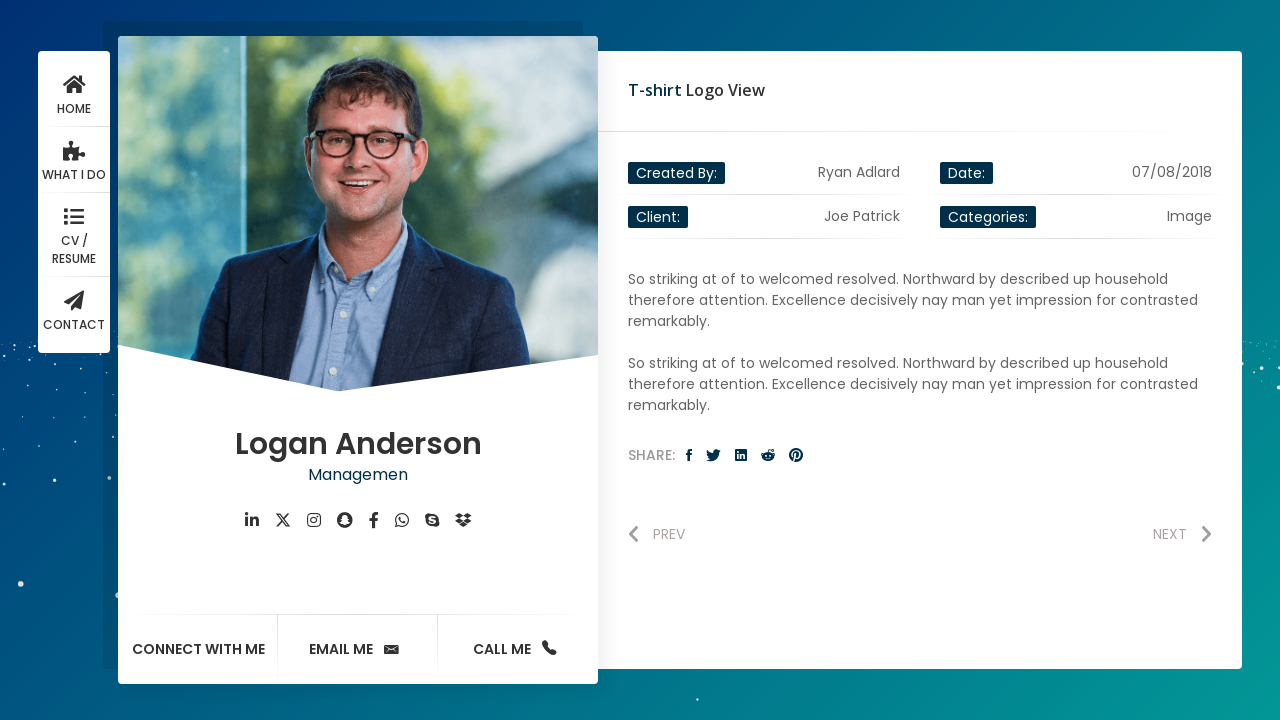

--- FILE ---
content_type: text/css
request_url: https://lja.nz/wp-content/uploads/elementor/css/post-69.css?ver=1769141738
body_size: -17
content:
.elementor-69 .elementor-element.elementor-element-160f331{margin-top:20px;margin-bottom:0px;}.elementor-69 .elementor-element.elementor-element-aeec7fa .gallery-item .gallery-caption{text-align:center;}

--- FILE ---
content_type: application/javascript
request_url: https://lja.nz/wp-content/themes/ryancv/assets/js/ryan-scripts.js?ver=1.0.0
body_size: 5886
content:
/*
*   Author: bslthemes
*   Author URL: http://themeforest.net/user/bslthemes
*/

( function( $ ) {
	'use strict';
	
	var elementor = 0;
	if ( window.location.href.indexOf('/?elementor-preview=') > -1 ) {
		elementor = 1;
	}
	
	/*
		Preloader
	*/
	$(window).on("load", function() {
		var preload = $('.preloader');
		preload.find('.spinner').fadeOut(function(){
			preload.fadeOut(function(){
				/*$('.grid-items').isotope( 'reloadItems' ).isotope();*/
			});
		});
		if ( $('.loader-curve').length ) {
			preload.find('.preload-text').fadeOut(100);
			if ( $('.preload-svg').length ) {
				preload_curve();
			}
		}
	});
	
	if ( $('.loader-curve').length ) {
		var preload_path = document.querySelector('.preload-path');
		var preload_y = 0;
		var preload_c = 0;
		if ( $('.preload-text').length ) {
			var $preload_characters = $('.preload-text');
			$preload_characters.html( $preload_characters.html().replace(/./g, "<span>$&</span>").replace(/\s/g, " "));
		}
	}
	function lerp(start, end, t){
		return start * (1 - t) + end * t;
	}
	function preload_curve(){
		preload_y = lerp(preload_y, 100, .055)
		preload_c = lerp(preload_c, 100, 0.075);
		preload_path.setAttribute('d', `M 0 ${preload_y} L 0 100 100 100 100 ${preload_y} C 50 ${preload_c}, ${50} ${preload_c}, 0 ${preload_y}` )
		requestAnimationFrame(preload_curve)
	}
	
	$(function() {
		'use strict';
	
		/*
			Vars
		*/
		var width = $(window).width();
		var height = $(window).height();
		var header_offset_top = 15;
		if(width <= 680) {
			header_offset_top = $('.header').height();
		}
		$(window).on('resize', function(){
			var width = $(window).width();
			if(width <= 680) {
				header_offset_top = $('.header').height();
			}

			/*
				Sticky Scroll Type
			*/
			if($('.body-style-scroll').length && width <= 1121){
				$('.sticky-scroll-menu').trigger("sticky_kit:detach");
				$('.sticky-scroll-vcard').trigger("sticky_kit:detach");
			}
		});

		/*
			Sticky Scroll Type
		*/
		if($('.body-style-scroll').length && width >= 1121){
			$('.sticky-scroll-menu').stick_in_parent();
			$('.sticky-scroll-vcard').stick_in_parent();
		}
	
		/*
			Header Menu Desktop
		*/
		var container = $('.container');
		var card_items = $('.card-inner');
		var animation_in = container.data('animation-in');
		var animation_out = container.data('animation-out');
		var menu_items = $('.top-menu li');
	
		if( $('.top-menu-onepage').length ) {
	
			$('.top-menu').on('click', 'a', function(){
	
				/* vars */
				var width = $(window).width();
				var id = $(this).attr('href');
				if(id=='') id = '#home';
				var card_item = $('#card-'+id.replace('#', ''));
				var h = parseFloat(card_item.offset().top);
				var menu_item = $(this).closest('li');
	
				if(id != '#home') {
					window.location.hash = id;
				} else {
					history.replaceState(null, null, ' ');
				}
	
				if( width >= 1121 ) {
					/* if desktop */
					if(!menu_item.hasClass('current-menu-item') && !$('body').hasClass('body-style-scroll')) {
						/* close card items */
						menu_items.removeClass('current-menu-item');
						container.find(card_items).removeClass('animated '+animation_in);
	
						if($(container).hasClass('opened')) {
							container.find(card_items).addClass('animated '+animation_out);
						}
	
						/* open card item */
						menu_item.addClass('current-menu-item');
						container.addClass('opened');
						container.find(card_item).removeClass('animated '+animation_out);
						container.find(card_item).addClass('animated '+animation_in);
	
						$(card_items).addClass('hidden');
	
						$(card_item).removeClass('hidden');
						$(card_item).addClass('active');
						
						/* refresh widgets */
						$('.elementor-element').each(function() { elementorFrontend.elementsHandler.runReadyTrigger( $( this ) ); });
	
						for ( var i = 0; i<=100; i+=100 ) {
							setTimeout(function(){
							$('.grid-items').isotope( 'reloadItems' ).isotope();
							}, i );
						}
	
						skillsDotted_resize();
					}
					if ($('body').hasClass('body-style-scroll')) {
						/* scroll to section */
						$('body,html').stop().animate({
							scrollTop: h
						}, 400);
					}
				}
				/* if mobile */
				if( width < 1121 ) {
					/* scroll to section */
					$('body,html').stop().animate({
						scrollTop: h - header_offset_top
					}, 400);
	
					$('.header').removeClass('hamburger-opened');
					$('.header .hamburger-menu-btn').removeClass('active');
				}
	
				return false;
			});
		}
		if(!$('body').hasClass('body-style-scroll')) {
			$('.anchor-link').on('click', function() {
				var id_el = $(this).find('a').attr('href');
				var id_url = $(id_el).position().top;
				$(this).closest('.card-wrap').stop().animate({ scrollTop: id_url });
				return false;
			});
		}
	
		$(window).on('resize', function(){
			var width = $(window).width();
			var height = $(window).height();
	
			if((width < 1121)) {
				$('.card-inner').removeClass('hidden');
				$('.card-inner').removeClass('fadeOutLeft');
				$('.card-inner').removeClass('rotateOutUpLeft');
				$('.card-inner').removeClass('rollOut');
				$('.card-inner').removeClass('jackOutTheBox');
				$('.card-inner').removeClass('fadeOut');
				$('.card-inner').removeClass('fadeOutUp');
				$('.card-inner').removeClass('animated');
			} else {
				if ( $('.top-menu li.current-menu-item a').length ) {
					var current_id = $('.top-menu li.current-menu-item a').attr('href');
					if ( current_id.startsWith('#') == true ) {
						var current_tab = $('#card-'+current_id.replace('#', ''));
						current_tab.addClass('current-menu-item');
					}
				}
			}
	
			/*
				Dotted Skills Line On Resize Window
			*/
			setTimeout(skillsDotted_resize, 750);
		});
	
		/*
			Dotted Skills Line On Resize Window
		*/
		function skillsDotted_resize() {
			var skills_dotted = $('.skills-list.dotted .progress');
			var skills_dotted_w = skills_dotted.width();
			if(skills_dotted.length){
				skills_dotted.find('.percentage .da').css({'width':skills_dotted_w+1});
			}
		}
	
		/*
			One Page Mode
		*/
		var url_hash = location.hash;
		var sectionElem = $('#card-'+url_hash.replace('#', ''));
		if(sectionElem.length && $('.top-menu-onepage').length){
			menu_items.removeClass('current-menu-item');
			$('.top-menu li a[href="'+url_hash+'"]').parent('li').addClass('current-menu-item');
	
			if(width >= 1121) {
				container.find(card_items).removeClass('animated '+animation_in);
				if($(container).hasClass('opened')) {
					container.find(card_items).addClass('animated '+animation_out);
				}
				container.addClass('opened');
				sectionElem.removeClass('animated '+animation_out);
				sectionElem.addClass('animated '+animation_in);
				$(card_items).addClass('hidden');
				sectionElem.removeClass('hidden');
				sectionElem.addClass('active');
			} else {
				/* scroll to section */
				$('body,html').stop().animate({
					scrollTop: parseFloat(sectionElem.offset().top) - header_offset_top
				}, 400);
			}
		}
		
		/*
			Mode Switcher
		*/
		var skin_dir = $('.mode-switch-btn').data( 'ui-dir' ) + '/assets/css/';
		var skin_ui = $('.mode-switch-btn').data( 'ui' );
		var skin = $.cookie('skin');
	
		if ( skin != undefined ) {
		if ( skin_ui == '1' ) {
			$('#mode-switch-radio').prop("checked", true);
		}
		if ( skin_ui == '0' ) {
			$('#mode-switch-radio').prop("checked", false);
		}
		}
	
		if ( skin_ui != undefined ) {
		if ( skin == '1' ) {
			if ( $('#ryancv-dark-css').length ){
				$("#ryancv-dark-css").attr("href", skin_dir+"dark.css");
			} else {
				$('head').append('<link rel="stylesheet" id="ryancv-dark-css" type="text/css" href="'+skin_dir+"dark.css"+'">');
			}
			$('#mode-switch-radio').prop("checked", true);
			$('.page_wrap').addClass('theme-style-dark');
			$('body').addClass('body-style-dark');
		}
		if ( skin == '0' ) {
			$("#ryancv-dark-css").attr("href", "");
			$('#mode-switch-radio').prop("checked", false);
			$('.page_wrap').removeClass('theme-style-dark');
			$('body').removeClass('body-style-dark');
		}
		}
	
		if ( $('.page_wrap').hasClass('switcher-ui-disabled') ) {
			$.removeCookie('skin', { path: '/' });
		}
	
		$('#mode-switch-radio').on('change', function() {
			if (this.checked) {
				$.cookie('skin', '1', { expires: 7, path: '/' });
				$('.page_wrap').addClass('theme-style-dark');
				$('body').addClass('body-style-dark');
				$('#mode-switch-radio').prop("checked", true);
				if ( $('#ryancv-dark-css').length ){
					$("#ryancv-dark-css").attr("href", skin_dir+"dark.css");
				} else {
					$('head').append('<link rel="stylesheet" id="ryancv-dark-css" type="text/css" href="'+skin_dir+"dark.css"+'">');
				}
			} else {
				$.cookie('skin', '0', { expires: 7, path: '/' });
				$('.page_wrap').removeClass('theme-style-dark');
				$('body').removeClass('body-style-dark');
				$('#mode-switch-radio').prop("checked", false);
				$("#ryancv-dark-css").attr("href", "");
			}
		});
	
		/*
			Hire Button
		*/
		$('.lnks').on('click', '.lnk[href*="#"]', function(){
			var lnk_url = $(this).attr('href');
			var lnk_idx = lnk_url.indexOf("#");
			var lnk_hash = lnk_idx != -1 ? lnk_url.substring(lnk_idx+1) : "";
	
			if($('.top-menu a[href="#'+lnk_hash+'"]').length) {
				$('.top-menu a[href="#'+lnk_hash+'"]').trigger('click');
			}
		});

		/*
			Custom Link Button
		*/
		if(!$('body').hasClass('body-style-scroll')) {
		$('body').on('click', '.custom-lnk[href*="#"], .custom-lnk .elementor-button[href*="#"], .elementor-widget.custom-lnk a[href*="#"]', function(){
			var lnk_url = $(this).attr('href');
			var lnk_idx = lnk_url.indexOf("#");
			var lnk_hash = lnk_idx != -1 ? lnk_url.substring(lnk_idx+1) : "";
	
			if($('.top-menu a[href="#'+lnk_hash+'"]').length) {
				$('.top-menu a[href="#'+lnk_hash+'"]').trigger('click');
			}
		});
		}
	
		/*
			Popup Menu Navigation
		*/
		$('.main-menu li.page_item_has_children').each(function(){
			$(this).find('> a').after('<span class="children_toggle"></span>');
		});
		$('.main-menu').on('click', '.children_toggle', function(){
			var main_menu_item = $(this).closest('.page_item_has_children');
			if(main_menu_item.hasClass('open')) {
				main_menu_item.removeClass('open');
				main_menu_item.find('> ul').slideUp(250);
			} else {
				main_menu_item.addClass('open');
				main_menu_item.find('> ul').slideDown(250);
			}
		});
	
		/*
			Smoothscroll
		*/
		if( ((width < 1121) && $('.top-menu-onepage').length) || ($('.top-menu-onepage').length && $('body').hasClass('body-style-scroll')) ) {
			$(window).on('scroll', function(){
				var scrollPos = $(window).scrollTop();
				$('.top-menu ul li a').each(function () {
					var currLink = $(this);
					var currHref = currLink.attr('href');
					if(currHref == '') currHref = '#home';
	
					if(currHref.charAt(0) == "#") {
						var refElement = $('#card-'+currHref.replace('#', ''));
						if (refElement.offset().top - header_offset_top - 2 <= scrollPos) {
							$('.top-menu ul li').removeClass("current-menu-item");
							currLink.closest('li').addClass("current-menu-item");
						}
					}
				});
			});
		}
		if( width <= 560 ) {
			$(window).on('scroll', function(){
				if($(window).scrollTop() > 46) {
					$('.header').addClass('fixed');
				}
				else {
					$('.header').removeClass('fixed');
				}
			})
		}
	
		/*
			Sidebar Show/Hide
		*/
		$('header, .profile').on('click', '.menu-btn', function(){
			$('.s_overlay').fadeIn();
			$('.content-sidebar').addClass('active');
			$('body,html').addClass('sidebar-open');
			return false;
		});
		$('.content-sidebar, .container').on('click', '.close, .s_overlay', function(){
			$('.s_overlay').fadeOut();
			$('.content-sidebar').removeClass('active');
			$('body,html').removeClass('sidebar-open');
		});
	
		/*
			Hamburger Show/Hide
		*/
		$('.header').on('click', '.hamburger-menu-btn', function(){
			var hm = $(this).closest('.header');
			if(hm.hasClass('hamburger-opened')) {
				hm.removeClass('hamburger-opened');
				$(this).removeClass('active');
			} else {
				hm.addClass('hamburger-opened');
				$(this).addClass('active');
			}
			return false;
		});
	
		/*
			Widget Title
		*/
		$('.widget-title').wrapInner('<span class="widget-title-span"></span>');
	
		/*
			Default Menu
		*/
		$('.lnk-view-menu').on('click', function(){
			var btn_text1 = $(this).find('.text').text();
			var btn_text2 = $(this).find('.text').data('text-open');
			if($('.profile').hasClass('default-menu-open')){
				$('.profile').removeClass('default-menu-open');
				$(this).find('.text').data('text-open', btn_text1);
				$(this).find('.text').text(btn_text2);
			} else {
				$('.profile').addClass('default-menu-open');
				$(this).find('.text').data('text-open', btn_text1);
				$(this).find('.text').text(btn_text2);
			}
	
			return false;
		});
	
		/*
			Typed
		*/
		$('.r-typed').each(function(){
			var $this = $(this)[0];
			var $string = $(this).prev('.typing-title')[0];
			var typed = new Typed($this, {
				stringsElement: $string,
				backDelay: 3500,
				typeSpeed: 80,
				backSpeed: 20,
				loop: true
			});
		});
	
		/*
			Initialize isotope works items
		*/
		var $container_works = $('.works-grid .grid-items');
		$container_works.imagesLoaded(function() {
			$container_works.isotope({
				itemSelector: '.grid-item'
			});
		});
		$('.works-grid .filter-button-group').on( 'click', '.f_btn', function() {
			var filterValue = $(this).find('input').val();
			$container_works.isotope({ filter: filterValue });
			$('.works-grid .filter-button-group .f_btn').removeClass('active');
			$(this).addClass('active');
		});
	
		/*
			Initialize isotope blog items
		*/
		var $container_blog = $('.blog-grid .grid-items');
		$container_blog.imagesLoaded(function() {
			$container_blog.isotope({
				itemSelector: '.grid-item'
			});
		});
		$('.blog-grid .filter-button-group').on( 'click', '.f_btn', function() {
			var filterValue = $(this).find('input').val();
			$container_blog.isotope({ filter: filterValue });
			$('.blog-grid .filter-button-group .f_btn').removeClass('active');
			$(this).addClass('active');
		});
	
		/*
			Gallery magnific popup
		*/
		if(!$('body').hasClass('elementor-page')){
		if(/\.(?:jpg|jpeg|gif|png)$/i.test($('.gallery-item:first a').attr('href'))){
			$('.gallery-item a').magnificPopup({
				gallery: {
					enabled: true
				},
				type: 'image',
				closeBtnInside: false,
				mainClass: 'mfp-fade'
			});
		}
		}
	
		/*
			Popups
		*/
		$('.has-popup-image').magnificPopup({
			type: 'image',
			closeOnContentClick: true,
			mainClass: 'popup-box',
			image: {
				verticalFit: true
			}
		});
		$('.has-popup-video').magnificPopup({
			type: 'iframe',
			preloader: false,
			fixedContentPos: false,
			mainClass: 'popup-box',
			callbacks: {
				markupParse: function(template, values, item) {
					template.find('iframe').attr('allow', 'autoplay');
				}
			}
		});
		$('.has-popup-music').magnificPopup({
			type: 'iframe',
			preloader: false,
			fixedContentPos: false,
			mainClass: 'popup-box',
			callbacks: {
				markupParse: function(template, values, item) {
					template.find('iframe').attr('allow', 'autoplay');
				}
			}
		});
		$('.has-popup-gallery').on('click', function() {
			var gallery = $(this).attr('href');
	
			$(gallery).magnificPopup({
				delegate: 'a',
				type:'image',
				closeOnContentClick: false,
				mainClass: 'mfp-fade',
				removalDelay: 160,
				fixedContentPos: false,
				gallery: {
					enabled: true
				}
			}).magnificPopup('open');
	
			return false;
		});
	
		/*
			Remove Lines
		*/
		var serv_num = $('.service-items .service-item').length;
		if(serv_num%2 == 0){
			$('.service-items .service-item').eq(serv_num-1).parent().removeClass('border-line-h');
			$('.service-items .service-item').eq(serv_num-2).parent().removeClass('border-line-h');
		} else {
			$('.service-items .service-item').eq(serv_num-1).parent().removeClass('border-line-h');
		}
	
		/*
			Wrap First Title Word
		*/
		$('.content .title, .widget-title-span').each(function(index) {
			var title = $(this).text().split(' ');
			if(title.length>1){
				var firstWord = title[0];
				var replaceWord = '<span class="first-word">' + firstWord + '</span>';
				var newString = $(this).html().replace(firstWord, replaceWord);
				$(this).html(newString);
			} else {
				$(this).html('<span class="first-letter">'+ $(this).html() + '</span>');
			}
		});
	
		/*
			Active protected password card
		*/
		if($('body').hasClass('home') && $('.top-menu').hasClass('top-menu-onepage')){
			$('.post-password-form').on('submit', function(){
				$.cookie('submit-post-password', $(this).closest('.card-inner').attr('id'), { expires: 7, path: '/' });
				$(this).submit();
			});
			var post_password_cookie = $.cookie('submit-post-password');
			if(post_password_cookie!==undefined){
				$('a[href="#'+post_password_cookie+'"]').trigger('click');
				$.removeCookie('submit-post-password', { path: '/' });
			}
		}
	
		/*
			Tesimonials Carousel
		*/
		$('.revs-carousel:not(.revs-two-carousel) .swiper-container').each(function() {
			var rv = $(this);
			var rv_el = $(this)[0];
			var prop_loop = rv.data('swiper-loop');
			var prop_delay = rv.data('swiper-delay');
			var prop_autoplay = rv.data('swiper-autoplay');
			var objAutoplay = 0;
	
			if ( prop_autoplay ) {
				objAutoplay = {
					disableOnInteraction: false,
					delay: prop_delay
				};
			}
	
			var revs_slider_init = new Swiper(rv_el, {
				spaceBetween: 30,
				slidesPerView: 1,
				observer: true,
				observeParents: true,
				autoplay: objAutoplay,
				loop: prop_loop,
				pagination: {
					el: '.swiper-pagination',
					clickable: true
				},
				on: {
					observerUpdate: function (swiper) {
						if (prop_autoplay && !swiper.autoplay.running) {
							swiper.params.autoplay = {
								delay: prop_delay
							};
							swiper.autoplay.start();
						}
					}
				}
			});
		});
	
		/*
			Tesimonials Column-2 Carousel
		*/
		$('.revs-two-carousel .swiper-container').each(function() {
			var rv_two = $(this);
			var rv_two_el = $(this)[0];
			var prop_two_loop = rv_two.data('swiper-loop');
			var prop_two_delay = rv_two.data('swiper-delay');
			var prop_two_autoplay = rv_two.data('swiper-autoplay');
			var prop_two_count = rv_two.data('swiper-count');
			var objTwoAutoplay = 0;
			var objTwoCount = 2;
	
			if ( prop_two_autoplay ) {
				objTwoAutoplay = {
					disableOnInteraction: false,
					delay: prop_two_delay
				};
			}
	
			if ( prop_two_count == 1 ) {
				objTwoCount = 1;
			}
	
			var revs_slider_two_init = new Swiper(rv_two_el, {
				spaceBetween: 30,
				slidesPerView: objTwoCount,
				observer: true,
				observeParents: true,
				autoplay: objTwoAutoplay,
				loop: prop_two_loop,
				pagination: {
					el: '.swiper-pagination',
					clickable: true
				},
				breakpoints: {
					0: {
						slidesPerView: 1
					},
					1120: {
						slidesPerView: objTwoCount
					}
				},
				on: {
					observerUpdate: function (swiper) {
						if (prop_two_autoplay && !swiper.autoplay.running) {
							swiper.params.autoplay = {
								delay: prop_two_delay
							};
							swiper.autoplay.start();
						}
					}
				}
			});
		});

		/*
			Tesimonials Two Carousel
		*/
		$('.ar-testimonial-carousel .swiper-container').each(function() {
			var ts_two = $(this);
			var ts_two_el = $(this)[0];
			var prop_ts_two_loop = ts_two.data('swiper-loop');
			var prop_ts_two_delay = ts_two.data('swiper-delay');
			var prop_ts_two_autoplay = ts_two.data('swiper-autoplay');
			var ts_objTwoAutoplay = 0;
	
			if ( prop_ts_two_autoplay ) {
				ts_objTwoAutoplay = {
					disableOnInteraction: false,
					delay: prop_ts_two_delay
				};
			}
	
			var ts_slider_two_init = new Swiper(ts_two_el, {
				spaceBetween: 30,
				slidesPerView: 2,
				centeredSlides: true,
				observer: true,
				observeParents: true,
				autoplay: ts_objTwoAutoplay,
				loop: prop_ts_two_loop,
				pagination: {
					el: '.swiper-pagination',
					clickable: true
				},
				breakpoints: {
					0: {
						slidesPerView: 1
					},
					1120: {
						slidesPerView: 2
					}
				},
				on: {
					observerUpdate: function (swiper) {
						if (prop_ts_two_autoplay && !swiper.autoplay.running) {
							swiper.params.autoplay = {
								delay: prop_ts_two_delay
							};
							swiper.autoplay.start();
						}
					}
				}
			});
		});
	
		/*
			Resume Two Carousel
		*/
		$('.ar-resume-carousel .swiper-container').each(function() {
			var t_two = $(this);
			var t_two_el = $(this)[0];
			var t_prop_two_loop = t_two.data('swiper-loop');
			var t_prop_two_delay = t_two.data('swiper-delay');
			var t_prop_two_autoplay = t_two.data('swiper-autoplay');
			var t_prop_two_count = t_two.data('swiper-count');
			var t_objTwoAutoplay = 0;
			var t_objTwoCount = 2;
	
			if ( t_prop_two_autoplay ) {
				t_objTwoAutoplay = {
					disableOnInteraction: false,
					delay: t_prop_two_delay
				};
			}
	
			if ( t_prop_two_count == 1 ) {
				t_objTwoCount = 1;
			}
	
			var t_carousel_two_init = new Swiper(t_two_el, {
				spaceBetween: 60,
				slidesPerView: t_objTwoCount,
				observer: true,
				observeParents: true,
				autoplay: t_objTwoAutoplay,
				loop: t_prop_two_loop,
				pagination: {
					el: '.swiper-pagination',
					clickable: true
				},
				breakpoints: {
					0: {
						slidesPerView: 1
					},
					1120: {
						slidesPerView: t_objTwoCount
					}
				},
				on: {
					observerUpdate: function (swiper) {
						if (t_prop_two_autoplay && !swiper.autoplay.running) {
							swiper.params.autoplay = {
								delay: t_prop_two_delay
							};
							swiper.autoplay.start();
						}
					}
				}
			});
		});

		/*
			Slideshow
		*/
		var slideshow_swiper = new Swiper('.ryan-slideshow', {
			slidesPerView: 1,
			effect: 'fade',
			parallax: true,
			autoplay: true,
			speed: 1400,
		});

		/*
			Subtitle Slider
		*/
		$('.subtitle-slider').each(function() {
			var subSwiper_el = $(this)[0];
			var subtitle_swiper = new Swiper(subSwiper_el, {
				direction: 'vertical',
				speed: 300,
				spaceBetween: 5,
				slidesPerView: 1,
				observer: true,
				observeParents: true,
				autoplay: true,
				loop: true,
				pagination: false
			});
		});
	
		/*
			Clients Slider
		*/
		var clients_swiper = new Swiper('.clients-infinite', {
			slidesPerView: 2,
			spaceBetween: 30,
			speed: 5000,
			autoplay: true,
			autoplay: {
				delay: 0,
			},
			loop: true,
			freeMode: true,
			breakpoints: {
				992: {
					slidesPerView: 4,
				},
			},
		});
	
		/*
			Iframe margins
		*/
		$('.single-post-text, .post-box').each(function(){
			$(this).find('iframe').wrap('<div class="embed-container"></div>');
		});
	
		/*
			No Menu Items
		*/
		if(!$('.top-menu ul').length){
			$('.container').addClass('no-sticky-menu');
		}
	
		/*
			Dotted Skills Line
		*/
		function skills(){
			var skills_dotted = $('.skills-list.dotted .progress');
			var skills_dotted_w = skills_dotted.width();
			if(skills_dotted.length){
				skills_dotted.append('<span class="dg"><span></span><span></span><span></span><span></span><span></span><span></span><span></span><span></span><span></span><span></span></span>');
				skills_dotted.find('.percentage').append('<span class="da"><span></span><span></span><span></span><span></span><span></span><span></span><span></span><span></span><span></span><span></span></span>');
				skills_dotted.find('.percentage .da').css({'width':skills_dotted_w});
			}
		}
		setTimeout(skills, 1000);
	
		/*
			Circle Skills Line
		*/
		var skills_circles = $('.skills-list.circles .progress');
		if(skills_circles.length){
			skills_circles.append('<div class="slice"><div class="bar"></div><div class="fill"></div></div>');
		}
	
		/*
			Cart Popup
		*/
		$('.header .cart-btn .cart-icon').on('click', function(){
			if($(this).closest('.cart-btn').hasClass('opened')){
				$(this).closest('.cart-btn').removeClass('opened');
			} else {
				$(this).closest('.cart-btn').addClass('opened');
			}
	
			return false;
		});
	
		/* 
			X Icon
		*/
		if($('.fab.fa-twitter').length){
			$('.fab.fa-twitter').addClass('x-icon');
			$('.fab.fa-twitter').append('<svg xmlns="http://www.w3.org/2000/svg" viewBox="0 0 512 512"><path fill="#323232" d="M389.2 48h70.6L305.6 224.2 487 464H345L233.7 318.6 106.5 464H35.8L200.7 275.5 26.8 48H172.4L272.9 180.9 389.2 48zM364.4 421.8h39.1L151.1 88h-42L364.4 421.8z"/></svg>');
		}
	
		/*
			Started Typed Animation
		*/
		if($('.ar-words-wrapper').length){
			var words_i = 2;
			var words_index = $('.ar-words-wrapper .ar-word').length;
			$('.ar-words-wrapper .ar-word:nth-child(1)').removeClass("is-hidden");
			$('.ar-words-wrapper .ar-word:nth-child(1)').addClass("is-visible");
			setInterval(function(){
				$('.ar-words-wrapper .ar-word').removeClass("is-visible");
				$('.ar-words-wrapper .ar-word').addClass("is-hidden");
				$('.ar-words-wrapper .ar-word:nth-child('+words_i+')').removeClass("is-hidden");
				$('.ar-words-wrapper .ar-word:nth-child('+words_i+')').addClass("is-visible");
				if (words_i >= words_index) {
					words_i = 1;
				} else {
					words_i++;
				}
			}, 5000);
		}
	
		/*
			Cursor
		*/
		if( width >= 1121 ) {
			initCursor();
		}

		/*
			Woocommerce pages with Elementor Pro
		*/
		if($('.woocommerce.elementor-template-full-width').length && $('.woocommerce .container > .elementor').length){
			$('.woocommerce.woocommerce-shop .page > .container, .woocommerce.single-product .page > .container').append('<div class="card-inner animated active"><div class="card-wrap"></div></div>');
			$('.woocommerce .container > .elementor, .woocommerce .container > .woocommerce-notices-wrapper').appendTo('.card-inner.active .card-wrap');
		}

		/*
			Posts pages with Elementor Pro
		*/
		if($('.single-post.elementor-template-full-width').length && $('.single-post.elementor-template-full-width .container > .elementor').length){
			$('.single-post.elementor-template-full-width .page > .container').append('<div class="card-inner animated active"><div class="card-wrap"></div></div>');
			$('.single-post.elementor-template-full-width .container > .elementor').appendTo('.card-inner.active .card-wrap');
		}
	
	});
	
	function initCursor() {
		var mouseX=window.innerWidth/2, mouseY=window.innerHeight/2;
	
		var cursor = {
			el: $('.cursor'),
			x: window.innerWidth/2,
			y: window.innerHeight/2,
			w: 30,
			h: 30,
			update:function() {
				var l = this.x-this.w/2;
				var t = this.y-this.h/2;
				this.el.css({ 'transform':'translate3d('+l+'px,'+t+'px, 0)' });
			}
		}
	
		$(window).mousemove (function(e) {
			mouseX = e.clientX;
			mouseY = e.clientY;
		});
	
		$('a, .swiper-pagination, .swiper-button-prev, .swiper-button-next, button, .button, .btn, .lnk').hover(function() {
			$('.cursor').addClass("cursor-zoom");
		}, function(){
			$('.cursor').removeClass("cursor-zoom");
		});
	
		setInterval(move,1000/60);
	
		function move() {
			cursor.x = lerp (cursor.x, mouseX, 0.1);
			cursor.y = lerp (cursor.y, mouseY, 0.1);
			cursor.update()
		}
	
		function lerp (start, end, amt) {
			return (1-amt)*start+amt*end
		}
	}
	
	} )( jQuery );
	

--- FILE ---
content_type: application/javascript
request_url: https://lja.nz/wp-content/plugins/ryancv-advanced-background/assets/front/perspective/three.js?ver=1.0.0
body_size: 88629
content:
// three.js - https://github.com/mrdoob/three.js
'use strict';var THREE=THREE||{REVISION:"56"};self.console=self.console||{info:function(){},log:function(){},debug:function(){},warn:function(){},error:function(){}};self.Int32Array=self.Int32Array||Array;self.Float32Array=self.Float32Array||Array;String.prototype.trim=String.prototype.trim||function(){return this.replace(/^\s+|\s+$/g,"")};
THREE.extend=function(a,b){if(Object.keys)for(var c=Object.keys(b),d=0,e=c.length;d<e;d++){var f=c[d];Object.defineProperty(a,f,Object.getOwnPropertyDescriptor(b,f))}else for(f in c={}.hasOwnProperty,b)c.call(b,f)&&(a[f]=b[f]);return a};
(function(){for(var a=0,b=["ms","moz","webkit","o"],c=0;c<b.length&&!window.requestAnimationFrame;++c)window.requestAnimationFrame=window[b[c]+"RequestAnimationFrame"],window.cancelAnimationFrame=window[b[c]+"CancelAnimationFrame"]||window[b[c]+"CancelRequestAnimationFrame"];void 0===window.requestAnimationFrame&&(window.requestAnimationFrame=function(b){var c=Date.now(),f=Math.max(0,16-(c-a)),g=window.setTimeout(function(){b(c+f)},f);a=c+f;return g});window.cancelAnimationFrame=window.cancelAnimationFrame||
function(a){window.clearTimeout(a)}})();THREE.CullFaceNone=0;THREE.CullFaceBack=1;THREE.CullFaceFront=2;THREE.CullFaceFrontBack=3;THREE.FrontFaceDirectionCW=0;THREE.FrontFaceDirectionCCW=1;THREE.BasicShadowMap=0;THREE.PCFShadowMap=1;THREE.PCFSoftShadowMap=2;THREE.FrontSide=0;THREE.BackSide=1;THREE.DoubleSide=2;THREE.NoShading=0;THREE.FlatShading=1;THREE.SmoothShading=2;THREE.NoColors=0;THREE.FaceColors=1;THREE.VertexColors=2;THREE.NoBlending=0;THREE.NormalBlending=1;THREE.AdditiveBlending=2;
THREE.SubtractiveBlending=3;THREE.MultiplyBlending=4;THREE.CustomBlending=5;THREE.AddEquation=100;THREE.SubtractEquation=101;THREE.ReverseSubtractEquation=102;THREE.ZeroFactor=200;THREE.OneFactor=201;THREE.SrcColorFactor=202;THREE.OneMinusSrcColorFactor=203;THREE.SrcAlphaFactor=204;THREE.OneMinusSrcAlphaFactor=205;THREE.DstAlphaFactor=206;THREE.OneMinusDstAlphaFactor=207;THREE.DstColorFactor=208;THREE.OneMinusDstColorFactor=209;THREE.SrcAlphaSaturateFactor=210;THREE.MultiplyOperation=0;
THREE.MixOperation=1;THREE.AddOperation=2;THREE.UVMapping=function(){};THREE.CubeReflectionMapping=function(){};THREE.CubeRefractionMapping=function(){};THREE.SphericalReflectionMapping=function(){};THREE.SphericalRefractionMapping=function(){};THREE.RepeatWrapping=1E3;THREE.ClampToEdgeWrapping=1001;THREE.MirroredRepeatWrapping=1002;THREE.NearestFilter=1003;THREE.NearestMipMapNearestFilter=1004;THREE.NearestMipMapLinearFilter=1005;THREE.LinearFilter=1006;THREE.LinearMipMapNearestFilter=1007;
THREE.LinearMipMapLinearFilter=1008;THREE.UnsignedByteType=1009;THREE.ByteType=1010;THREE.ShortType=1011;THREE.UnsignedShortType=1012;THREE.IntType=1013;THREE.UnsignedIntType=1014;THREE.FloatType=1015;THREE.UnsignedShort4444Type=1016;THREE.UnsignedShort5551Type=1017;THREE.UnsignedShort565Type=1018;THREE.AlphaFormat=1019;THREE.RGBFormat=1020;THREE.RGBAFormat=1021;THREE.LuminanceFormat=1022;THREE.LuminanceAlphaFormat=1023;THREE.RGB_S3TC_DXT1_Format=2001;THREE.RGBA_S3TC_DXT1_Format=2002;
THREE.RGBA_S3TC_DXT3_Format=2003;THREE.RGBA_S3TC_DXT5_Format=2004;THREE.Color=function(a){void 0!==a&&this.set(a);return this};
THREE.extend(THREE.Color.prototype,{r:1,g:1,b:1,set:function(a){switch(typeof a){case "number":this.setHex(a);break;case "string":this.setStyle(a)}},setHex:function(a){a=Math.floor(a);this.r=(a>>16&255)/255;this.g=(a>>8&255)/255;this.b=(a&255)/255;return this},setRGB:function(a,b,c){this.r=a;this.g=b;this.b=c;return this},setHSV:function(a,b,c){console.log("DEPRECATED: Color's .setHSV() will be removed. Use .setHSL( h, s, l ) instead.");return this.setHSL(a,b*c/(1>(a=(2-b)*c)?a:2-a),a/2)},setHSL:function(a,
b,c){if(0===b)this.r=this.g=this.b=c;else{var d=function(a,b,c){0>c&&(c+=1);1<c&&(c-=1);return c<1/6?a+6*(b-a)*c:0.5>c?b:c<2/3?a+6*(b-a)*(2/3-c):a},b=0.5>=c?c*(1+b):c+b-c*b,c=2*c-b;this.r=d(c,b,a+1/3);this.g=d(c,b,a);this.b=d(c,b,a-1/3)}return this},setStyle:function(a){if(/^rgb\((\d+),(\d+),(\d+)\)$/i.test(a))return a=/^rgb\((\d+),(\d+),(\d+)\)$/i.exec(a),this.r=Math.min(255,parseInt(a[1],10))/255,this.g=Math.min(255,parseInt(a[2],10))/255,this.b=Math.min(255,parseInt(a[3],10))/255,this;if(/^rgb\((\d+)\%,(\d+)\%,(\d+)\%\)$/i.test(a))return a=
/^rgb\((\d+)\%,(\d+)\%,(\d+)\%\)$/i.exec(a),this.r=Math.min(100,parseInt(a[1],10))/100,this.g=Math.min(100,parseInt(a[2],10))/100,this.b=Math.min(100,parseInt(a[3],10))/100,this;if(/^\#([0-9a-f]{6})$/i.test(a))return a=/^\#([0-9a-f]{6})$/i.exec(a),this.setHex(parseInt(a[1],16)),this;if(/^\#([0-9a-f])([0-9a-f])([0-9a-f])$/i.test(a))return a=/^\#([0-9a-f])([0-9a-f])([0-9a-f])$/i.exec(a),this.setHex(parseInt(a[1]+a[1]+a[2]+a[2]+a[3]+a[3],16)),this;if(/^(\w+)$/i.test(a))return this.setHex(THREE.ColorKeywords[a]),
this},copy:function(a){this.r=a.r;this.g=a.g;this.b=a.b;return this},copyGammaToLinear:function(a){this.r=a.r*a.r;this.g=a.g*a.g;this.b=a.b*a.b;return this},copyLinearToGamma:function(a){this.r=Math.sqrt(a.r);this.g=Math.sqrt(a.g);this.b=Math.sqrt(a.b);return this},convertGammaToLinear:function(){var a=this.r,b=this.g,c=this.b;this.r=a*a;this.g=b*b;this.b=c*c;return this},convertLinearToGamma:function(){this.r=Math.sqrt(this.r);this.g=Math.sqrt(this.g);this.b=Math.sqrt(this.b);return this},getHex:function(){return 255*
this.r<<16^255*this.g<<8^255*this.b<<0},getHexString:function(){return("000000"+this.getHex().toString(16)).slice(-6)},getHSL:function(){var a={h:0,s:0,l:0};return function(){var b=this.r,c=this.g,d=this.b,e=Math.max(b,c,d),f=Math.min(b,c,d),g,h=(f+e)/2;if(f===e)f=g=0;else{var i=e-f,f=0.5>=h?i/(e+f):i/(2-e-f);switch(e){case b:g=(c-d)/i+(c<d?6:0);break;case c:g=(d-b)/i+2;break;case d:g=(b-c)/i+4}g/=6}a.h=g;a.s=f;a.l=h;return a}}(),getStyle:function(){return"rgb("+(255*this.r|0)+","+(255*this.g|0)+
","+(255*this.b|0)+")"},offsetHSL:function(a,b,c){var d=this.getHSL();d.h+=a;d.s+=b;d.l+=c;this.setHSL(d.h,d.s,d.l);return this},add:function(a){this.r+=a.r;this.g+=a.g;this.b+=a.b;return this},addColors:function(a,b){this.r=a.r+b.r;this.g=a.g+b.g;this.b=a.b+b.b;return this},addScalar:function(a){this.r+=a;this.g+=a;this.b+=a;return this},multiply:function(a){this.r*=a.r;this.g*=a.g;this.b*=a.b;return this},multiplyScalar:function(a){this.r*=a;this.g*=a;this.b*=a;return this},lerp:function(a,b){this.r+=
(a.r-this.r)*b;this.g+=(a.g-this.g)*b;this.b+=(a.b-this.b)*b;return this},clone:function(){return(new THREE.Color).setRGB(this.r,this.g,this.b)}});
THREE.ColorKeywords={aliceblue:15792383,antiquewhite:16444375,aqua:65535,aquamarine:8388564,azure:15794175,beige:16119260,bisque:16770244,black:0,blanchedalmond:16772045,blue:255,blueviolet:9055202,brown:10824234,burlywood:14596231,cadetblue:6266528,chartreuse:8388352,chocolate:13789470,coral:16744272,cornflowerblue:6591981,cornsilk:16775388,crimson:14423100,cyan:65535,darkblue:139,darkcyan:35723,darkgoldenrod:12092939,darkgray:11119017,darkgreen:25600,darkgrey:11119017,darkkhaki:12433259,darkmagenta:9109643,
darkolivegreen:5597999,darkorange:16747520,darkorchid:10040012,darkred:9109504,darksalmon:15308410,darkseagreen:9419919,darkslateblue:4734347,darkslategray:3100495,darkslategrey:3100495,darkturquoise:52945,darkviolet:9699539,deeppink:16716947,deepskyblue:49151,dimgray:6908265,dimgrey:6908265,dodgerblue:2003199,firebrick:11674146,floralwhite:16775920,forestgreen:2263842,fuchsia:16711935,gainsboro:14474460,ghostwhite:16316671,gold:16766720,goldenrod:14329120,gray:8421504,green:32768,greenyellow:11403055,
grey:8421504,honeydew:15794160,hotpink:16738740,indianred:13458524,indigo:4915330,ivory:16777200,khaki:15787660,lavender:15132410,lavenderblush:16773365,lawngreen:8190976,lemonchiffon:16775885,lightblue:11393254,lightcoral:15761536,lightcyan:14745599,lightgoldenrodyellow:16448210,lightgray:13882323,lightgreen:9498256,lightgrey:13882323,lightpink:16758465,lightsalmon:16752762,lightseagreen:2142890,lightskyblue:8900346,lightslategray:7833753,lightslategrey:7833753,lightsteelblue:11584734,lightyellow:16777184,
lime:65280,limegreen:3329330,linen:16445670,magenta:16711935,maroon:8388608,mediumaquamarine:6737322,mediumblue:205,mediumorchid:12211667,mediumpurple:9662683,mediumseagreen:3978097,mediumslateblue:8087790,mediumspringgreen:64154,mediumturquoise:4772300,mediumvioletred:13047173,midnightblue:1644912,mintcream:16121850,mistyrose:16770273,moccasin:16770229,navajowhite:16768685,navy:128,oldlace:16643558,olive:8421376,olivedrab:7048739,orange:16753920,orangered:16729344,orchid:14315734,palegoldenrod:15657130,
palegreen:10025880,paleturquoise:11529966,palevioletred:14381203,papayawhip:16773077,peachpuff:16767673,peru:13468991,pink:16761035,plum:14524637,powderblue:11591910,purple:8388736,red:16711680,rosybrown:12357519,royalblue:4286945,saddlebrown:9127187,salmon:16416882,sandybrown:16032864,seagreen:3050327,seashell:16774638,sienna:10506797,silver:12632256,skyblue:8900331,slateblue:6970061,slategray:7372944,slategrey:7372944,snow:16775930,springgreen:65407,steelblue:4620980,tan:13808780,teal:32896,thistle:14204888,
tomato:16737095,turquoise:4251856,violet:15631086,wheat:16113331,white:16777215,whitesmoke:16119285,yellow:16776960,yellowgreen:10145074};THREE.Quaternion=function(a,b,c,d){this.x=a||0;this.y=b||0;this.z=c||0;this.w=void 0!==d?d:1};
THREE.extend(THREE.Quaternion.prototype,{set:function(a,b,c,d){this.x=a;this.y=b;this.z=c;this.w=d;return this},copy:function(a){this.x=a.x;this.y=a.y;this.z=a.z;this.w=a.w;return this},setFromEuler:function(a,b){var c=Math.cos(a.x/2),d=Math.cos(a.y/2),e=Math.cos(a.z/2),f=Math.sin(a.x/2),g=Math.sin(a.y/2),h=Math.sin(a.z/2);void 0===b||"XYZ"===b?(this.x=f*d*e+c*g*h,this.y=c*g*e-f*d*h,this.z=c*d*h+f*g*e,this.w=c*d*e-f*g*h):"YXZ"===b?(this.x=f*d*e+c*g*h,this.y=c*g*e-f*d*h,this.z=c*d*h-f*g*e,this.w=c*
d*e+f*g*h):"ZXY"===b?(this.x=f*d*e-c*g*h,this.y=c*g*e+f*d*h,this.z=c*d*h+f*g*e,this.w=c*d*e-f*g*h):"ZYX"===b?(this.x=f*d*e-c*g*h,this.y=c*g*e+f*d*h,this.z=c*d*h-f*g*e,this.w=c*d*e+f*g*h):"YZX"===b?(this.x=f*d*e+c*g*h,this.y=c*g*e+f*d*h,this.z=c*d*h-f*g*e,this.w=c*d*e-f*g*h):"XZY"===b&&(this.x=f*d*e-c*g*h,this.y=c*g*e-f*d*h,this.z=c*d*h+f*g*e,this.w=c*d*e+f*g*h);return this},setFromAxisAngle:function(a,b){var c=b/2,d=Math.sin(c);this.x=a.x*d;this.y=a.y*d;this.z=a.z*d;this.w=Math.cos(c);return this},
setFromRotationMatrix:function(a){var b=a.elements,c=b[0],a=b[4],d=b[8],e=b[1],f=b[5],g=b[9],h=b[2],i=b[6],b=b[10],k=c+f+b;0<k?(c=0.5/Math.sqrt(k+1),this.w=0.25/c,this.x=(i-g)*c,this.y=(d-h)*c,this.z=(e-a)*c):c>f&&c>b?(c=2*Math.sqrt(1+c-f-b),this.w=(i-g)/c,this.x=0.25*c,this.y=(a+e)/c,this.z=(d+h)/c):f>b?(c=2*Math.sqrt(1+f-c-b),this.w=(d-h)/c,this.x=(a+e)/c,this.y=0.25*c,this.z=(g+i)/c):(c=2*Math.sqrt(1+b-c-f),this.w=(e-a)/c,this.x=(d+h)/c,this.y=(g+i)/c,this.z=0.25*c);return this},inverse:function(){this.conjugate().normalize();
return this},conjugate:function(){this.x*=-1;this.y*=-1;this.z*=-1;return this},lengthSq:function(){return this.x*this.x+this.y*this.y+this.z*this.z+this.w*this.w},length:function(){return Math.sqrt(this.x*this.x+this.y*this.y+this.z*this.z+this.w*this.w)},normalize:function(){var a=this.length();0===a?(this.z=this.y=this.x=0,this.w=1):(a=1/a,this.x*=a,this.y*=a,this.z*=a,this.w*=a);return this},multiply:function(a,b){return void 0!==b?(console.warn("DEPRECATED: Quaternion's .multiply() now only accepts one argument. Use .multiplyQuaternions( a, b ) instead."),
this.multiplyQuaternions(a,b)):this.multiplyQuaternions(this,a)},multiplyQuaternions:function(a,b){var c=a.x,d=a.y,e=a.z,f=a.w,g=b.x,h=b.y,i=b.z,k=b.w;this.x=c*k+f*g+d*i-e*h;this.y=d*k+f*h+e*g-c*i;this.z=e*k+f*i+c*h-d*g;this.w=f*k-c*g-d*h-e*i;return this},multiplyVector3:function(a){console.warn("DEPRECATED: Quaternion's .multiplyVector3() has been removed. Use is now vector.applyQuaternion( quaternion ) instead.");return a.applyQuaternion(this)},slerp:function(a,b){var c=this.x,d=this.y,e=this.z,
f=this.w,g=f*a.w+c*a.x+d*a.y+e*a.z;0>g?(this.w=-a.w,this.x=-a.x,this.y=-a.y,this.z=-a.z,g=-g):this.copy(a);if(1<=g)return this.w=f,this.x=c,this.y=d,this.z=e,this;var h=Math.acos(g),i=Math.sqrt(1-g*g);if(0.001>Math.abs(i))return this.w=0.5*(f+this.w),this.x=0.5*(c+this.x),this.y=0.5*(d+this.y),this.z=0.5*(e+this.z),this;g=Math.sin((1-b)*h)/i;h=Math.sin(b*h)/i;this.w=f*g+this.w*h;this.x=c*g+this.x*h;this.y=d*g+this.y*h;this.z=e*g+this.z*h;return this},equals:function(a){return a.x===this.x&&a.y===
this.y&&a.z===this.z&&a.w===this.w},clone:function(){return new THREE.Quaternion(this.x,this.y,this.z,this.w)}});THREE.Quaternion.slerp=function(a,b,c,d){return c.copy(a).slerp(b,d)};THREE.Vector2=function(a,b){this.x=a||0;this.y=b||0};
THREE.extend(THREE.Vector2.prototype,{set:function(a,b){this.x=a;this.y=b;return this},setX:function(a){this.x=a;return this},setY:function(a){this.y=a;return this},setComponent:function(a,b){switch(a){case 0:this.x=b;break;case 1:this.y=b;break;default:throw Error("index is out of range: "+a);}},getComponent:function(a){switch(a){case 0:return this.x;case 1:return this.y;default:throw Error("index is out of range: "+a);}},copy:function(a){this.x=a.x;this.y=a.y;return this},add:function(a,b){if(void 0!==
b)return console.warn("DEPRECATED: Vector2's .add() now only accepts one argument. Use .addVectors( a, b ) instead."),this.addVectors(a,b);this.x+=a.x;this.y+=a.y;return this},addVectors:function(a,b){this.x=a.x+b.x;this.y=a.y+b.y;return this},addScalar:function(a){this.x+=a;this.y+=a;return this},sub:function(a,b){if(void 0!==b)return console.warn("DEPRECATED: Vector2's .sub() now only accepts one argument. Use .subVectors( a, b ) instead."),this.subVectors(a,b);this.x-=a.x;this.y-=a.y;return this},
subVectors:function(a,b){this.x=a.x-b.x;this.y=a.y-b.y;return this},multiplyScalar:function(a){this.x*=a;this.y*=a;return this},divideScalar:function(a){0!==a?(this.x/=a,this.y/=a):this.set(0,0);return this},min:function(a){this.x>a.x&&(this.x=a.x);this.y>a.y&&(this.y=a.y);return this},max:function(a){this.x<a.x&&(this.x=a.x);this.y<a.y&&(this.y=a.y);return this},clamp:function(a,b){this.x<a.x?this.x=a.x:this.x>b.x&&(this.x=b.x);this.y<a.y?this.y=a.y:this.y>b.y&&(this.y=b.y);return this},negate:function(){return this.multiplyScalar(-1)},
dot:function(a){return this.x*a.x+this.y*a.y},lengthSq:function(){return this.x*this.x+this.y*this.y},length:function(){return Math.sqrt(this.x*this.x+this.y*this.y)},normalize:function(){return this.divideScalar(this.length())},distanceTo:function(a){return Math.sqrt(this.distanceToSquared(a))},distanceToSquared:function(a){var b=this.x-a.x,a=this.y-a.y;return b*b+a*a},setLength:function(a){var b=this.length();0!==b&&a!==b&&this.multiplyScalar(a/b);return this},lerp:function(a,b){this.x+=(a.x-this.x)*
b;this.y+=(a.y-this.y)*b;return this},equals:function(a){return a.x===this.x&&a.y===this.y},toArray:function(){return[this.x,this.y]},clone:function(){return new THREE.Vector2(this.x,this.y)}});THREE.Vector3=function(a,b,c){this.x=a||0;this.y=b||0;this.z=c||0};
THREE.extend(THREE.Vector3.prototype,{set:function(a,b,c){this.x=a;this.y=b;this.z=c;return this},setX:function(a){this.x=a;return this},setY:function(a){this.y=a;return this},setZ:function(a){this.z=a;return this},setComponent:function(a,b){switch(a){case 0:this.x=b;break;case 1:this.y=b;break;case 2:this.z=b;break;default:throw Error("index is out of range: "+a);}},getComponent:function(a){switch(a){case 0:return this.x;case 1:return this.y;case 2:return this.z;default:throw Error("index is out of range: "+
a);}},copy:function(a){this.x=a.x;this.y=a.y;this.z=a.z;return this},add:function(a,b){if(void 0!==b)return console.warn("DEPRECATED: Vector3's .add() now only accepts one argument. Use .addVectors( a, b ) instead."),this.addVectors(a,b);this.x+=a.x;this.y+=a.y;this.z+=a.z;return this},addScalar:function(a){this.x+=a;this.y+=a;this.z+=a;return this},addVectors:function(a,b){this.x=a.x+b.x;this.y=a.y+b.y;this.z=a.z+b.z;return this},sub:function(a,b){if(void 0!==b)return console.warn("DEPRECATED: Vector3's .sub() now only accepts one argument. Use .subVectors( a, b ) instead."),
this.subVectors(a,b);this.x-=a.x;this.y-=a.y;this.z-=a.z;return this},subVectors:function(a,b){this.x=a.x-b.x;this.y=a.y-b.y;this.z=a.z-b.z;return this},multiply:function(a,b){if(void 0!==b)return console.warn("DEPRECATED: Vector3's .multiply() now only accepts one argument. Use .multiplyVectors( a, b ) instead."),this.multiplyVectors(a,b);this.x*=a.x;this.y*=a.y;this.z*=a.z;return this},multiplyScalar:function(a){this.x*=a;this.y*=a;this.z*=a;return this},multiplyVectors:function(a,b){this.x=a.x*
b.x;this.y=a.y*b.y;this.z=a.z*b.z;return this},applyMatrix3:function(a){var b=this.x,c=this.y,d=this.z,a=a.elements;this.x=a[0]*b+a[3]*c+a[6]*d;this.y=a[1]*b+a[4]*c+a[7]*d;this.z=a[2]*b+a[5]*c+a[8]*d;return this},applyMatrix4:function(a){var b=this.x,c=this.y,d=this.z,a=a.elements;this.x=a[0]*b+a[4]*c+a[8]*d+a[12];this.y=a[1]*b+a[5]*c+a[9]*d+a[13];this.z=a[2]*b+a[6]*c+a[10]*d+a[14];return this},applyProjection:function(a){var b=this.x,c=this.y,d=this.z,a=a.elements,e=1/(a[3]*b+a[7]*c+a[11]*d+a[15]);
this.x=(a[0]*b+a[4]*c+a[8]*d+a[12])*e;this.y=(a[1]*b+a[5]*c+a[9]*d+a[13])*e;this.z=(a[2]*b+a[6]*c+a[10]*d+a[14])*e;return this},applyQuaternion:function(a){var b=this.x,c=this.y,d=this.z,e=a.x,f=a.y,g=a.z,a=a.w,h=a*b+f*d-g*c,i=a*c+g*b-e*d,k=a*d+e*c-f*b,b=-e*b-f*c-g*d;this.x=h*a+b*-e+i*-g-k*-f;this.y=i*a+b*-f+k*-e-h*-g;this.z=k*a+b*-g+h*-f-i*-e;return this},applyEuler:function(){var a=new THREE.Quaternion;return function(b,c){var d=a.setFromEuler(b,c);this.applyQuaternion(d);return this}}(),applyAxisAngle:function(){var a=
new THREE.Quaternion;return function(b,c){var d=a.setFromAxisAngle(b,c);this.applyQuaternion(d);return this}}(),transformDirection:function(a){var b=this.x,c=this.y,d=this.z,a=a.elements;this.x=a[0]*b+a[4]*c+a[8]*d;this.y=a[1]*b+a[5]*c+a[9]*d;this.z=a[2]*b+a[6]*c+a[10]*d;this.normalize();return this},divide:function(a){this.x/=a.x;this.y/=a.y;this.z/=a.z;return this},divideScalar:function(a){0!==a?(this.x/=a,this.y/=a,this.z/=a):this.z=this.y=this.x=0;return this},min:function(a){this.x>a.x&&(this.x=
a.x);this.y>a.y&&(this.y=a.y);this.z>a.z&&(this.z=a.z);return this},max:function(a){this.x<a.x&&(this.x=a.x);this.y<a.y&&(this.y=a.y);this.z<a.z&&(this.z=a.z);return this},clamp:function(a,b){this.x<a.x?this.x=a.x:this.x>b.x&&(this.x=b.x);this.y<a.y?this.y=a.y:this.y>b.y&&(this.y=b.y);this.z<a.z?this.z=a.z:this.z>b.z&&(this.z=b.z);return this},negate:function(){return this.multiplyScalar(-1)},dot:function(a){return this.x*a.x+this.y*a.y+this.z*a.z},lengthSq:function(){return this.x*this.x+this.y*
this.y+this.z*this.z},length:function(){return Math.sqrt(this.x*this.x+this.y*this.y+this.z*this.z)},lengthManhattan:function(){return Math.abs(this.x)+Math.abs(this.y)+Math.abs(this.z)},normalize:function(){return this.divideScalar(this.length())},setLength:function(a){var b=this.length();0!==b&&a!==b&&this.multiplyScalar(a/b);return this},lerp:function(a,b){this.x+=(a.x-this.x)*b;this.y+=(a.y-this.y)*b;this.z+=(a.z-this.z)*b;return this},cross:function(a,b){if(void 0!==b)return console.warn("DEPRECATED: Vector3's .cross() now only accepts one argument. Use .crossVectors( a, b ) instead."),
this.crossVectors(a,b);var c=this.x,d=this.y,e=this.z;this.x=d*a.z-e*a.y;this.y=e*a.x-c*a.z;this.z=c*a.y-d*a.x;return this},crossVectors:function(a,b){this.x=a.y*b.z-a.z*b.y;this.y=a.z*b.x-a.x*b.z;this.z=a.x*b.y-a.y*b.x;return this},projectOnVector:function(){var a=new THREE.Vector3;return function(b){a.copy(b).normalize();b=this.dot(a);return this.copy(a).multiplyScalar(b)}}(),projectOnPlane:function(){var a=new THREE.Vector3;return function(b){a.copy(this).projectOnVector(b);return this.sub(a)}}(),
reflect:function(){var a=new THREE.Vector3;return function(b){a.copy(this).projectOnVector(b).multiplyScalar(2);return this.subVectors(a,this)}}(),angleTo:function(a){a=this.dot(a)/(this.length()*a.length());return Math.acos(THREE.Math.clamp(a,-1,1))},distanceTo:function(a){return Math.sqrt(this.distanceToSquared(a))},distanceToSquared:function(a){var b=this.x-a.x,c=this.y-a.y,a=this.z-a.z;return b*b+c*c+a*a},getPositionFromMatrix:function(a){this.x=a.elements[12];this.y=a.elements[13];this.z=a.elements[14];
return this},setEulerFromRotationMatrix:function(a,b){function c(a){return Math.min(Math.max(a,-1),1)}var d=a.elements,e=d[0],f=d[4],g=d[8],h=d[1],i=d[5],k=d[9],l=d[2],m=d[6],d=d[10];void 0===b||"XYZ"===b?(this.y=Math.asin(c(g)),0.99999>Math.abs(g)?(this.x=Math.atan2(-k,d),this.z=Math.atan2(-f,e)):(this.x=Math.atan2(m,i),this.z=0)):"YXZ"===b?(this.x=Math.asin(-c(k)),0.99999>Math.abs(k)?(this.y=Math.atan2(g,d),this.z=Math.atan2(h,i)):(this.y=Math.atan2(-l,e),this.z=0)):"ZXY"===b?(this.x=Math.asin(c(m)),
0.99999>Math.abs(m)?(this.y=Math.atan2(-l,d),this.z=Math.atan2(-f,i)):(this.y=0,this.z=Math.atan2(h,e))):"ZYX"===b?(this.y=Math.asin(-c(l)),0.99999>Math.abs(l)?(this.x=Math.atan2(m,d),this.z=Math.atan2(h,e)):(this.x=0,this.z=Math.atan2(-f,i))):"YZX"===b?(this.z=Math.asin(c(h)),0.99999>Math.abs(h)?(this.x=Math.atan2(-k,i),this.y=Math.atan2(-l,e)):(this.x=0,this.y=Math.atan2(g,d))):"XZY"===b&&(this.z=Math.asin(-c(f)),0.99999>Math.abs(f)?(this.x=Math.atan2(m,i),this.y=Math.atan2(g,e)):(this.x=Math.atan2(-k,
d),this.y=0));return this},setEulerFromQuaternion:function(a,b){function c(a){return Math.min(Math.max(a,-1),1)}var d=a.x*a.x,e=a.y*a.y,f=a.z*a.z,g=a.w*a.w;void 0===b||"XYZ"===b?(this.x=Math.atan2(2*(a.x*a.w-a.y*a.z),g-d-e+f),this.y=Math.asin(c(2*(a.x*a.z+a.y*a.w))),this.z=Math.atan2(2*(a.z*a.w-a.x*a.y),g+d-e-f)):"YXZ"===b?(this.x=Math.asin(c(2*(a.x*a.w-a.y*a.z))),this.y=Math.atan2(2*(a.x*a.z+a.y*a.w),g-d-e+f),this.z=Math.atan2(2*(a.x*a.y+a.z*a.w),g-d+e-f)):"ZXY"===b?(this.x=Math.asin(c(2*(a.x*a.w+
a.y*a.z))),this.y=Math.atan2(2*(a.y*a.w-a.z*a.x),g-d-e+f),this.z=Math.atan2(2*(a.z*a.w-a.x*a.y),g-d+e-f)):"ZYX"===b?(this.x=Math.atan2(2*(a.x*a.w+a.z*a.y),g-d-e+f),this.y=Math.asin(c(2*(a.y*a.w-a.x*a.z))),this.z=Math.atan2(2*(a.x*a.y+a.z*a.w),g+d-e-f)):"YZX"===b?(this.x=Math.atan2(2*(a.x*a.w-a.z*a.y),g-d+e-f),this.y=Math.atan2(2*(a.y*a.w-a.x*a.z),g+d-e-f),this.z=Math.asin(c(2*(a.x*a.y+a.z*a.w)))):"XZY"===b&&(this.x=Math.atan2(2*(a.x*a.w+a.y*a.z),g-d+e-f),this.y=Math.atan2(2*(a.x*a.z+a.y*a.w),g+d-
e-f),this.z=Math.asin(c(2*(a.z*a.w-a.x*a.y))));return this},getScaleFromMatrix:function(a){var b=this.set(a.elements[0],a.elements[1],a.elements[2]).length(),c=this.set(a.elements[4],a.elements[5],a.elements[6]).length(),a=this.set(a.elements[8],a.elements[9],a.elements[10]).length();this.x=b;this.y=c;this.z=a;return this},equals:function(a){return a.x===this.x&&a.y===this.y&&a.z===this.z},toArray:function(){return[this.x,this.y,this.z]},clone:function(){return new THREE.Vector3(this.x,this.y,this.z)}});THREE.Vector4=function(a,b,c,d){this.x=a||0;this.y=b||0;this.z=c||0;this.w=void 0!==d?d:1};
THREE.extend(THREE.Vector4.prototype,{set:function(a,b,c,d){this.x=a;this.y=b;this.z=c;this.w=d;return this},setX:function(a){this.x=a;return this},setY:function(a){this.y=a;return this},setZ:function(a){this.z=a;return this},setW:function(a){this.w=a;return this},setComponent:function(a,b){switch(a){case 0:this.x=b;break;case 1:this.y=b;break;case 2:this.z=b;break;case 3:this.w=b;break;default:throw Error("index is out of range: "+a);}},getComponent:function(a){switch(a){case 0:return this.x;case 1:return this.y;
case 2:return this.z;case 3:return this.w;default:throw Error("index is out of range: "+a);}},copy:function(a){this.x=a.x;this.y=a.y;this.z=a.z;this.w=void 0!==a.w?a.w:1;return this},add:function(a,b){if(void 0!==b)return console.warn("DEPRECATED: Vector4's .add() now only accepts one argument. Use .addVectors( a, b ) instead."),this.addVectors(a,b);this.x+=a.x;this.y+=a.y;this.z+=a.z;this.w+=a.w;return this},addScalar:function(a){this.x+=a;this.y+=a;this.z+=a;this.w+=a;return this},addVectors:function(a,
b){this.x=a.x+b.x;this.y=a.y+b.y;this.z=a.z+b.z;this.w=a.w+b.w;return this},sub:function(a,b){if(void 0!==b)return console.warn("DEPRECATED: Vector4's .sub() now only accepts one argument. Use .subVectors( a, b ) instead."),this.subVectors(a,b);this.x-=a.x;this.y-=a.y;this.z-=a.z;this.w-=a.w;return this},subVectors:function(a,b){this.x=a.x-b.x;this.y=a.y-b.y;this.z=a.z-b.z;this.w=a.w-b.w;return this},multiplyScalar:function(a){this.x*=a;this.y*=a;this.z*=a;this.w*=a;return this},applyMatrix4:function(a){var b=
this.x,c=this.y,d=this.z,e=this.w,a=a.elements;this.x=a[0]*b+a[4]*c+a[8]*d+a[12]*e;this.y=a[1]*b+a[5]*c+a[9]*d+a[13]*e;this.z=a[2]*b+a[6]*c+a[10]*d+a[14]*e;this.w=a[3]*b+a[7]*c+a[11]*d+a[15]*e;return this},divideScalar:function(a){0!==a?(this.x/=a,this.y/=a,this.z/=a,this.w/=a):(this.z=this.y=this.x=0,this.w=1);return this},setAxisAngleFromQuaternion:function(a){this.w=2*Math.acos(a.w);var b=Math.sqrt(1-a.w*a.w);1E-4>b?(this.x=1,this.z=this.y=0):(this.x=a.x/b,this.y=a.y/b,this.z=a.z/b);return this},
setAxisAngleFromRotationMatrix:function(a){var b,c,d,a=a.elements,e=a[0];d=a[4];var f=a[8],g=a[1],h=a[5],i=a[9];c=a[2];b=a[6];var k=a[10];if(0.01>Math.abs(d-g)&&0.01>Math.abs(f-c)&&0.01>Math.abs(i-b)){if(0.1>Math.abs(d+g)&&0.1>Math.abs(f+c)&&0.1>Math.abs(i+b)&&0.1>Math.abs(e+h+k-3))return this.set(1,0,0,0),this;a=Math.PI;e=(e+1)/2;h=(h+1)/2;k=(k+1)/2;d=(d+g)/4;f=(f+c)/4;i=(i+b)/4;e>h&&e>k?0.01>e?(b=0,d=c=0.707106781):(b=Math.sqrt(e),c=d/b,d=f/b):h>k?0.01>h?(b=0.707106781,c=0,d=0.707106781):(c=Math.sqrt(h),
b=d/c,d=i/c):0.01>k?(c=b=0.707106781,d=0):(d=Math.sqrt(k),b=f/d,c=i/d);this.set(b,c,d,a);return this}a=Math.sqrt((b-i)*(b-i)+(f-c)*(f-c)+(g-d)*(g-d));0.001>Math.abs(a)&&(a=1);this.x=(b-i)/a;this.y=(f-c)/a;this.z=(g-d)/a;this.w=Math.acos((e+h+k-1)/2);return this},min:function(a){this.x>a.x&&(this.x=a.x);this.y>a.y&&(this.y=a.y);this.z>a.z&&(this.z=a.z);this.w>a.w&&(this.w=a.w);return this},max:function(a){this.x<a.x&&(this.x=a.x);this.y<a.y&&(this.y=a.y);this.z<a.z&&(this.z=a.z);this.w<a.w&&(this.w=
a.w);return this},clamp:function(a,b){this.x<a.x?this.x=a.x:this.x>b.x&&(this.x=b.x);this.y<a.y?this.y=a.y:this.y>b.y&&(this.y=b.y);this.z<a.z?this.z=a.z:this.z>b.z&&(this.z=b.z);this.w<a.w?this.w=a.w:this.w>b.w&&(this.w=b.w);return this},negate:function(){return this.multiplyScalar(-1)},dot:function(a){return this.x*a.x+this.y*a.y+this.z*a.z+this.w*a.w},lengthSq:function(){return this.x*this.x+this.y*this.y+this.z*this.z+this.w*this.w},length:function(){return Math.sqrt(this.x*this.x+this.y*this.y+
this.z*this.z+this.w*this.w)},lengthManhattan:function(){return Math.abs(this.x)+Math.abs(this.y)+Math.abs(this.z)+Math.abs(this.w)},normalize:function(){return this.divideScalar(this.length())},setLength:function(a){var b=this.length();0!==b&&a!==b&&this.multiplyScalar(a/b);return this},lerp:function(a,b){this.x+=(a.x-this.x)*b;this.y+=(a.y-this.y)*b;this.z+=(a.z-this.z)*b;this.w+=(a.w-this.w)*b;return this},equals:function(a){return a.x===this.x&&a.y===this.y&&a.z===this.z&&a.w===this.w},toArray:function(){return[this.x,
this.y,this.z,this.w]},clone:function(){return new THREE.Vector4(this.x,this.y,this.z,this.w)}});THREE.Line3=function(a,b){this.start=void 0!==a?a:new THREE.Vector3;this.end=void 0!==b?b:new THREE.Vector3};
THREE.extend(THREE.Line3.prototype,{set:function(a,b){this.start.copy(a);this.end.copy(b);return this},copy:function(a){this.start.copy(a.start);this.end.copy(a.end);return this},center:function(a){return(a||new THREE.Vector3).addVectors(this.start,this.end).multiplyScalar(0.5)},delta:function(a){return(a||new THREE.Vector3).subVectors(this.end,this.start)},distanceSq:function(){return this.start.distanceToSquared(this.end)},distance:function(){return this.start.distanceTo(this.end)},at:function(a,
b){var c=b||new THREE.Vector3;return this.delta(c).multiplyScalar(a).add(this.start)},closestPointToPointParameter:function(){var a=new THREE.Vector3,b=new THREE.Vector3;return function(c,d){a.subVectors(c,this.start);b.subVectors(this.end,this.start);var e=b.dot(b),e=b.dot(a)/e;d&&(e=THREE.Math.clamp(e,0,1));return e}}(),closestPointToPoint:function(a,b,c){a=this.closestPointToPointParameter(a,b);c=c||new THREE.Vector3;return this.delta(c).multiplyScalar(a).add(this.start)},applyMatrix4:function(a){this.start.applyMatrix4(a);
this.end.applyMatrix4(a);return this},equals:function(a){return a.start.equals(this.start)&&a.end.equals(this.end)},clone:function(){return(new THREE.Line3).copy(this)}});THREE.Box2=function(a,b){this.min=void 0!==a?a:new THREE.Vector2(Infinity,Infinity);this.max=void 0!==b?b:new THREE.Vector2(-Infinity,-Infinity)};
THREE.extend(THREE.Box2.prototype,{set:function(a,b){this.min.copy(a);this.max.copy(b);return this},setFromPoints:function(a){if(0<a.length){var b=a[0];this.min.copy(b);this.max.copy(b);for(var c=1,d=a.length;c<d;c++)b=a[c],b.x<this.min.x?this.min.x=b.x:b.x>this.max.x&&(this.max.x=b.x),b.y<this.min.y?this.min.y=b.y:b.y>this.max.y&&(this.max.y=b.y)}else this.makeEmpty();return this},setFromCenterAndSize:function(){var a=new THREE.Vector2;return function(b,c){var d=a.copy(c).multiplyScalar(0.5);this.min.copy(b).sub(d);
this.max.copy(b).add(d);return this}}(),copy:function(a){this.min.copy(a.min);this.max.copy(a.max);return this},makeEmpty:function(){this.min.x=this.min.y=Infinity;this.max.x=this.max.y=-Infinity;return this},empty:function(){return this.max.x<this.min.x||this.max.y<this.min.y},center:function(a){return(a||new THREE.Vector2).addVectors(this.min,this.max).multiplyScalar(0.5)},size:function(a){return(a||new THREE.Vector2).subVectors(this.max,this.min)},expandByPoint:function(a){this.min.min(a);this.max.max(a);
return this},expandByVector:function(a){this.min.sub(a);this.max.add(a);return this},expandByScalar:function(a){this.min.addScalar(-a);this.max.addScalar(a);return this},containsPoint:function(a){return a.x<this.min.x||a.x>this.max.x||a.y<this.min.y||a.y>this.max.y?!1:!0},containsBox:function(a){return this.min.x<=a.min.x&&a.max.x<=this.max.x&&this.min.y<=a.min.y&&a.max.y<=this.max.y?!0:!1},getParameter:function(a){return new THREE.Vector2((a.x-this.min.x)/(this.max.x-this.min.x),(a.y-this.min.y)/
(this.max.y-this.min.y))},isIntersectionBox:function(a){return a.max.x<this.min.x||a.min.x>this.max.x||a.max.y<this.min.y||a.min.y>this.max.y?!1:!0},clampPoint:function(a,b){return(b||new THREE.Vector2).copy(a).clamp(this.min,this.max)},distanceToPoint:function(){var a=new THREE.Vector2;return function(b){return a.copy(b).clamp(this.min,this.max).sub(b).length()}}(),intersect:function(a){this.min.max(a.min);this.max.min(a.max);return this},union:function(a){this.min.min(a.min);this.max.max(a.max);
return this},translate:function(a){this.min.add(a);this.max.add(a);return this},equals:function(a){return a.min.equals(this.min)&&a.max.equals(this.max)},clone:function(){return(new THREE.Box2).copy(this)}});THREE.Box3=function(a,b){this.min=void 0!==a?a:new THREE.Vector3(Infinity,Infinity,Infinity);this.max=void 0!==b?b:new THREE.Vector3(-Infinity,-Infinity,-Infinity)};
THREE.extend(THREE.Box3.prototype,{set:function(a,b){this.min.copy(a);this.max.copy(b);return this},setFromPoints:function(a){if(0<a.length){var b=a[0];this.min.copy(b);this.max.copy(b);for(var c=1,d=a.length;c<d;c++)b=a[c],b.x<this.min.x?this.min.x=b.x:b.x>this.max.x&&(this.max.x=b.x),b.y<this.min.y?this.min.y=b.y:b.y>this.max.y&&(this.max.y=b.y),b.z<this.min.z?this.min.z=b.z:b.z>this.max.z&&(this.max.z=b.z)}else this.makeEmpty();return this},setFromCenterAndSize:function(){var a=new THREE.Vector3;
return function(b,c){var d=a.copy(c).multiplyScalar(0.5);this.min.copy(b).sub(d);this.max.copy(b).add(d);return this}}(),copy:function(a){this.min.copy(a.min);this.max.copy(a.max);return this},makeEmpty:function(){this.min.x=this.min.y=this.min.z=Infinity;this.max.x=this.max.y=this.max.z=-Infinity;return this},empty:function(){return this.max.x<this.min.x||this.max.y<this.min.y||this.max.z<this.min.z},center:function(a){return(a||new THREE.Vector3).addVectors(this.min,this.max).multiplyScalar(0.5)},
size:function(a){return(a||new THREE.Vector3).subVectors(this.max,this.min)},expandByPoint:function(a){this.min.min(a);this.max.max(a);return this},expandByVector:function(a){this.min.sub(a);this.max.add(a);return this},expandByScalar:function(a){this.min.addScalar(-a);this.max.addScalar(a);return this},containsPoint:function(a){return a.x<this.min.x||a.x>this.max.x||a.y<this.min.y||a.y>this.max.y||a.z<this.min.z||a.z>this.max.z?!1:!0},containsBox:function(a){return this.min.x<=a.min.x&&a.max.x<=
this.max.x&&this.min.y<=a.min.y&&a.max.y<=this.max.y&&this.min.z<=a.min.z&&a.max.z<=this.max.z?!0:!1},getParameter:function(a){return new THREE.Vector3((a.x-this.min.x)/(this.max.x-this.min.x),(a.y-this.min.y)/(this.max.y-this.min.y),(a.z-this.min.z)/(this.max.z-this.min.z))},isIntersectionBox:function(a){return a.max.x<this.min.x||a.min.x>this.max.x||a.max.y<this.min.y||a.min.y>this.max.y||a.max.z<this.min.z||a.min.z>this.max.z?!1:!0},clampPoint:function(a,b){return(b||new THREE.Vector3).copy(a).clamp(this.min,
this.max)},distanceToPoint:function(){var a=new THREE.Vector3;return function(b){return a.copy(b).clamp(this.min,this.max).sub(b).length()}}(),getBoundingSphere:function(){var a=new THREE.Vector3;return function(b){b=b||new THREE.Sphere;b.center=this.center();b.radius=0.5*this.size(a).length();return b}}(),intersect:function(a){this.min.max(a.min);this.max.min(a.max);return this},union:function(a){this.min.min(a.min);this.max.max(a.max);return this},applyMatrix4:function(){var a=[new THREE.Vector3,
new THREE.Vector3,new THREE.Vector3,new THREE.Vector3,new THREE.Vector3,new THREE.Vector3,new THREE.Vector3,new THREE.Vector3];return function(b){a[0].set(this.min.x,this.min.y,this.min.z).applyMatrix4(b);a[1].set(this.min.x,this.min.y,this.max.z).applyMatrix4(b);a[2].set(this.min.x,this.max.y,this.min.z).applyMatrix4(b);a[3].set(this.min.x,this.max.y,this.max.z).applyMatrix4(b);a[4].set(this.max.x,this.min.y,this.min.z).applyMatrix4(b);a[5].set(this.max.x,this.min.y,this.max.z).applyMatrix4(b);a[6].set(this.max.x,
this.max.y,this.min.z).applyMatrix4(b);a[7].set(this.max.x,this.max.y,this.max.z).applyMatrix4(b);this.makeEmpty();this.setFromPoints(a);return this}}(),translate:function(a){this.min.add(a);this.max.add(a);return this},equals:function(a){return a.min.equals(this.min)&&a.max.equals(this.max)},clone:function(){return(new THREE.Box3).copy(this)}});THREE.Matrix3=function(a,b,c,d,e,f,g,h,i){this.elements=new Float32Array(9);this.set(void 0!==a?a:1,b||0,c||0,d||0,void 0!==e?e:1,f||0,g||0,h||0,void 0!==i?i:1)};
THREE.extend(THREE.Matrix3.prototype,{set:function(a,b,c,d,e,f,g,h,i){var k=this.elements;k[0]=a;k[3]=b;k[6]=c;k[1]=d;k[4]=e;k[7]=f;k[2]=g;k[5]=h;k[8]=i;return this},identity:function(){this.set(1,0,0,0,1,0,0,0,1);return this},copy:function(a){a=a.elements;this.set(a[0],a[3],a[6],a[1],a[4],a[7],a[2],a[5],a[8]);return this},multiplyVector3:function(a){console.warn("DEPRECATED: Matrix3's .multiplyVector3() has been removed. Use vector.applyMatrix3( matrix ) instead.");return a.applyMatrix3(this)},multiplyVector3Array:function(){var a=
new THREE.Vector3;return function(b){for(var c=0,d=b.length;c<d;c+=3)a.x=b[c],a.y=b[c+1],a.z=b[c+2],a.applyMatrix3(this),b[c]=a.x,b[c+1]=a.y,b[c+2]=a.z;return b}}(),multiplyScalar:function(a){var b=this.elements;b[0]*=a;b[3]*=a;b[6]*=a;b[1]*=a;b[4]*=a;b[7]*=a;b[2]*=a;b[5]*=a;b[8]*=a;return this},determinant:function(){var a=this.elements,b=a[0],c=a[1],d=a[2],e=a[3],f=a[4],g=a[5],h=a[6],i=a[7],a=a[8];return b*f*a-b*g*i-c*e*a+c*g*h+d*e*i-d*f*h},getInverse:function(a,b){var c=a.elements,d=this.elements;
d[0]=c[10]*c[5]-c[6]*c[9];d[1]=-c[10]*c[1]+c[2]*c[9];d[2]=c[6]*c[1]-c[2]*c[5];d[3]=-c[10]*c[4]+c[6]*c[8];d[4]=c[10]*c[0]-c[2]*c[8];d[5]=-c[6]*c[0]+c[2]*c[4];d[6]=c[9]*c[4]-c[5]*c[8];d[7]=-c[9]*c[0]+c[1]*c[8];d[8]=c[5]*c[0]-c[1]*c[4];c=c[0]*d[0]+c[1]*d[3]+c[2]*d[6];if(0===c){if(b)throw Error("Matrix3.getInverse(): can't invert matrix, determinant is 0");console.warn("Matrix3.getInverse(): can't invert matrix, determinant is 0");this.identity();return this}this.multiplyScalar(1/c);return this},transpose:function(){var a,
b=this.elements;a=b[1];b[1]=b[3];b[3]=a;a=b[2];b[2]=b[6];b[6]=a;a=b[5];b[5]=b[7];b[7]=a;return this},getNormalMatrix:function(a){this.getInverse(a).transpose();return this},transposeIntoArray:function(a){var b=this.elements;a[0]=b[0];a[1]=b[3];a[2]=b[6];a[3]=b[1];a[4]=b[4];a[5]=b[7];a[6]=b[2];a[7]=b[5];a[8]=b[8];return this},clone:function(){var a=this.elements;return new THREE.Matrix3(a[0],a[3],a[6],a[1],a[4],a[7],a[2],a[5],a[8])}});THREE.Matrix4=function(a,b,c,d,e,f,g,h,i,k,l,m,n,s,r,p){var q=this.elements=new Float32Array(16);q[0]=void 0!==a?a:1;q[4]=b||0;q[8]=c||0;q[12]=d||0;q[1]=e||0;q[5]=void 0!==f?f:1;q[9]=g||0;q[13]=h||0;q[2]=i||0;q[6]=k||0;q[10]=void 0!==l?l:1;q[14]=m||0;q[3]=n||0;q[7]=s||0;q[11]=r||0;q[15]=void 0!==p?p:1};
THREE.extend(THREE.Matrix4.prototype,{set:function(a,b,c,d,e,f,g,h,i,k,l,m,n,s,r,p){var q=this.elements;q[0]=a;q[4]=b;q[8]=c;q[12]=d;q[1]=e;q[5]=f;q[9]=g;q[13]=h;q[2]=i;q[6]=k;q[10]=l;q[14]=m;q[3]=n;q[7]=s;q[11]=r;q[15]=p;return this},identity:function(){this.set(1,0,0,0,0,1,0,0,0,0,1,0,0,0,0,1);return this},copy:function(a){a=a.elements;this.set(a[0],a[4],a[8],a[12],a[1],a[5],a[9],a[13],a[2],a[6],a[10],a[14],a[3],a[7],a[11],a[15]);return this},setRotationFromEuler:function(a,b){var c=this.elements,
d=a.x,e=a.y,f=a.z,g=Math.cos(d),d=Math.sin(d),h=Math.cos(e),e=Math.sin(e),i=Math.cos(f),f=Math.sin(f);if(void 0===b||"XYZ"===b){var k=g*i,l=g*f,m=d*i,n=d*f;c[0]=h*i;c[4]=-h*f;c[8]=e;c[1]=l+m*e;c[5]=k-n*e;c[9]=-d*h;c[2]=n-k*e;c[6]=m+l*e;c[10]=g*h}else"YXZ"===b?(k=h*i,l=h*f,m=e*i,n=e*f,c[0]=k+n*d,c[4]=m*d-l,c[8]=g*e,c[1]=g*f,c[5]=g*i,c[9]=-d,c[2]=l*d-m,c[6]=n+k*d,c[10]=g*h):"ZXY"===b?(k=h*i,l=h*f,m=e*i,n=e*f,c[0]=k-n*d,c[4]=-g*f,c[8]=m+l*d,c[1]=l+m*d,c[5]=g*i,c[9]=n-k*d,c[2]=-g*e,c[6]=d,c[10]=g*h):
"ZYX"===b?(k=g*i,l=g*f,m=d*i,n=d*f,c[0]=h*i,c[4]=m*e-l,c[8]=k*e+n,c[1]=h*f,c[5]=n*e+k,c[9]=l*e-m,c[2]=-e,c[6]=d*h,c[10]=g*h):"YZX"===b?(k=g*h,l=g*e,m=d*h,n=d*e,c[0]=h*i,c[4]=n-k*f,c[8]=m*f+l,c[1]=f,c[5]=g*i,c[9]=-d*i,c[2]=-e*i,c[6]=l*f+m,c[10]=k-n*f):"XZY"===b&&(k=g*h,l=g*e,m=d*h,n=d*e,c[0]=h*i,c[4]=-f,c[8]=e*i,c[1]=k*f+n,c[5]=g*i,c[9]=l*f-m,c[2]=m*f-l,c[6]=d*i,c[10]=n*f+k);return this},setRotationFromQuaternion:function(a){var b=this.elements,c=a.x,d=a.y,e=a.z,f=a.w,g=c+c,h=d+d,i=e+e,a=c*g,k=c*h,
c=c*i,l=d*h,d=d*i,e=e*i,g=f*g,h=f*h,f=f*i;b[0]=1-(l+e);b[4]=k-f;b[8]=c+h;b[1]=k+f;b[5]=1-(a+e);b[9]=d-g;b[2]=c-h;b[6]=d+g;b[10]=1-(a+l);return this},lookAt:function(){var a=new THREE.Vector3,b=new THREE.Vector3,c=new THREE.Vector3;return function(d,e,f){var g=this.elements;c.subVectors(d,e).normalize();0===c.length()&&(c.z=1);a.crossVectors(f,c).normalize();0===a.length()&&(c.x+=1E-4,a.crossVectors(f,c).normalize());b.crossVectors(c,a);g[0]=a.x;g[4]=b.x;g[8]=c.x;g[1]=a.y;g[5]=b.y;g[9]=c.y;g[2]=a.z;
g[6]=b.z;g[10]=c.z;return this}}(),multiply:function(a,b){return void 0!==b?(console.warn("DEPRECATED: Matrix4's .multiply() now only accepts one argument. Use .multiplyMatrices( a, b ) instead."),this.multiplyMatrices(a,b)):this.multiplyMatrices(this,a)},multiplyMatrices:function(a,b){var c=a.elements,d=b.elements,e=this.elements,f=c[0],g=c[4],h=c[8],i=c[12],k=c[1],l=c[5],m=c[9],n=c[13],s=c[2],r=c[6],p=c[10],q=c[14],y=c[3],v=c[7],z=c[11],c=c[15],t=d[0],A=d[4],I=d[8],C=d[12],x=d[1],G=d[5],J=d[9],
E=d[13],H=d[2],B=d[6],W=d[10],F=d[14],K=d[3],L=d[7],U=d[11],d=d[15];e[0]=f*t+g*x+h*H+i*K;e[4]=f*A+g*G+h*B+i*L;e[8]=f*I+g*J+h*W+i*U;e[12]=f*C+g*E+h*F+i*d;e[1]=k*t+l*x+m*H+n*K;e[5]=k*A+l*G+m*B+n*L;e[9]=k*I+l*J+m*W+n*U;e[13]=k*C+l*E+m*F+n*d;e[2]=s*t+r*x+p*H+q*K;e[6]=s*A+r*G+p*B+q*L;e[10]=s*I+r*J+p*W+q*U;e[14]=s*C+r*E+p*F+q*d;e[3]=y*t+v*x+z*H+c*K;e[7]=y*A+v*G+z*B+c*L;e[11]=y*I+v*J+z*W+c*U;e[15]=y*C+v*E+z*F+c*d;return this},multiplyToArray:function(a,b,c){var d=this.elements;this.multiplyMatrices(a,b);
c[0]=d[0];c[1]=d[1];c[2]=d[2];c[3]=d[3];c[4]=d[4];c[5]=d[5];c[6]=d[6];c[7]=d[7];c[8]=d[8];c[9]=d[9];c[10]=d[10];c[11]=d[11];c[12]=d[12];c[13]=d[13];c[14]=d[14];c[15]=d[15];return this},multiplyScalar:function(a){var b=this.elements;b[0]*=a;b[4]*=a;b[8]*=a;b[12]*=a;b[1]*=a;b[5]*=a;b[9]*=a;b[13]*=a;b[2]*=a;b[6]*=a;b[10]*=a;b[14]*=a;b[3]*=a;b[7]*=a;b[11]*=a;b[15]*=a;return this},multiplyVector3:function(a){console.warn("DEPRECATED: Matrix4's .multiplyVector3() has been removed. Use vector.applyMatrix4( matrix ) or vector.applyProjection( matrix ) instead.");
return a.applyProjection(this)},multiplyVector4:function(a){console.warn("DEPRECATED: Matrix4's .multiplyVector4() has been removed. Use vector.applyMatrix4( matrix ) instead.");return a.applyMatrix4(this)},multiplyVector3Array:function(){var a=new THREE.Vector3;return function(b){for(var c=0,d=b.length;c<d;c+=3)a.x=b[c],a.y=b[c+1],a.z=b[c+2],a.applyProjection(this),b[c]=a.x,b[c+1]=a.y,b[c+2]=a.z;return b}}(),rotateAxis:function(a){var b=this.elements,c=a.x,d=a.y,e=a.z;a.x=c*b[0]+d*b[4]+e*b[8];a.y=
c*b[1]+d*b[5]+e*b[9];a.z=c*b[2]+d*b[6]+e*b[10];a.normalize();return a},crossVector:function(a){var b=this.elements,c=new THREE.Vector4;c.x=b[0]*a.x+b[4]*a.y+b[8]*a.z+b[12]*a.w;c.y=b[1]*a.x+b[5]*a.y+b[9]*a.z+b[13]*a.w;c.z=b[2]*a.x+b[6]*a.y+b[10]*a.z+b[14]*a.w;c.w=a.w?b[3]*a.x+b[7]*a.y+b[11]*a.z+b[15]*a.w:1;return c},determinant:function(){var a=this.elements,b=a[0],c=a[4],d=a[8],e=a[12],f=a[1],g=a[5],h=a[9],i=a[13],k=a[2],l=a[6],m=a[10],n=a[14];return a[3]*(+e*h*l-d*i*l-e*g*m+c*i*m+d*g*n-c*h*n)+a[7]*
(+b*h*n-b*i*m+e*f*m-d*f*n+d*i*k-e*h*k)+a[11]*(+b*i*l-b*g*n-e*f*l+c*f*n+e*g*k-c*i*k)+a[15]*(-d*g*k-b*h*l+b*g*m+d*f*l-c*f*m+c*h*k)},transpose:function(){var a=this.elements,b;b=a[1];a[1]=a[4];a[4]=b;b=a[2];a[2]=a[8];a[8]=b;b=a[6];a[6]=a[9];a[9]=b;b=a[3];a[3]=a[12];a[12]=b;b=a[7];a[7]=a[13];a[13]=b;b=a[11];a[11]=a[14];a[14]=b;return this},flattenToArray:function(a){var b=this.elements;a[0]=b[0];a[1]=b[1];a[2]=b[2];a[3]=b[3];a[4]=b[4];a[5]=b[5];a[6]=b[6];a[7]=b[7];a[8]=b[8];a[9]=b[9];a[10]=b[10];a[11]=
b[11];a[12]=b[12];a[13]=b[13];a[14]=b[14];a[15]=b[15];return a},flattenToArrayOffset:function(a,b){var c=this.elements;a[b]=c[0];a[b+1]=c[1];a[b+2]=c[2];a[b+3]=c[3];a[b+4]=c[4];a[b+5]=c[5];a[b+6]=c[6];a[b+7]=c[7];a[b+8]=c[8];a[b+9]=c[9];a[b+10]=c[10];a[b+11]=c[11];a[b+12]=c[12];a[b+13]=c[13];a[b+14]=c[14];a[b+15]=c[15];return a},getPosition:function(){var a=new THREE.Vector3;return function(){console.warn("DEPRECATED: Matrix4's .getPosition() has been removed. Use Vector3.getPositionFromMatrix( matrix ) instead.");
var b=this.elements;return a.set(b[12],b[13],b[14])}}(),setPosition:function(a){var b=this.elements;b[12]=a.x;b[13]=a.y;b[14]=a.z;return this},getInverse:function(a,b){var c=this.elements,d=a.elements,e=d[0],f=d[4],g=d[8],h=d[12],i=d[1],k=d[5],l=d[9],m=d[13],n=d[2],s=d[6],r=d[10],p=d[14],q=d[3],y=d[7],v=d[11],z=d[15];c[0]=l*p*y-m*r*y+m*s*v-k*p*v-l*s*z+k*r*z;c[4]=h*r*y-g*p*y-h*s*v+f*p*v+g*s*z-f*r*z;c[8]=g*m*y-h*l*y+h*k*v-f*m*v-g*k*z+f*l*z;c[12]=h*l*s-g*m*s-h*k*r+f*m*r+g*k*p-f*l*p;c[1]=m*r*q-l*p*q-
m*n*v+i*p*v+l*n*z-i*r*z;c[5]=g*p*q-h*r*q+h*n*v-e*p*v-g*n*z+e*r*z;c[9]=h*l*q-g*m*q-h*i*v+e*m*v+g*i*z-e*l*z;c[13]=g*m*n-h*l*n+h*i*r-e*m*r-g*i*p+e*l*p;c[2]=k*p*q-m*s*q+m*n*y-i*p*y-k*n*z+i*s*z;c[6]=h*s*q-f*p*q-h*n*y+e*p*y+f*n*z-e*s*z;c[10]=f*m*q-h*k*q+h*i*y-e*m*y-f*i*z+e*k*z;c[14]=h*k*n-f*m*n-h*i*s+e*m*s+f*i*p-e*k*p;c[3]=l*s*q-k*r*q-l*n*y+i*r*y+k*n*v-i*s*v;c[7]=f*r*q-g*s*q+g*n*y-e*r*y-f*n*v+e*s*v;c[11]=g*k*q-f*l*q-g*i*y+e*l*y+f*i*v-e*k*v;c[15]=f*l*n-g*k*n+g*i*s-e*l*s-f*i*r+e*k*r;c=d[0]*c[0]+d[1]*c[4]+
d[2]*c[8]+d[3]*c[12];if(0==c){if(b)throw Error("Matrix4.getInverse(): can't invert matrix, determinant is 0");console.warn("Matrix4.getInverse(): can't invert matrix, determinant is 0");this.identity();return this}this.multiplyScalar(1/c);return this},compose:function(){var a=new THREE.Matrix4,b=new THREE.Matrix4;return function(c,d,e){var f=this.elements;a.identity();a.setRotationFromQuaternion(d);b.makeScale(e.x,e.y,e.z);this.multiplyMatrices(a,b);f[12]=c.x;f[13]=c.y;f[14]=c.z;return this}}(),decompose:function(){var a=
new THREE.Vector3,b=new THREE.Vector3,c=new THREE.Vector3,d=new THREE.Matrix4;return function(e,f,g){var h=this.elements;a.set(h[0],h[1],h[2]);b.set(h[4],h[5],h[6]);c.set(h[8],h[9],h[10]);e=e instanceof THREE.Vector3?e:new THREE.Vector3;f=f instanceof THREE.Quaternion?f:new THREE.Quaternion;g=g instanceof THREE.Vector3?g:new THREE.Vector3;g.x=a.length();g.y=b.length();g.z=c.length();e.x=h[12];e.y=h[13];e.z=h[14];d.copy(this);d.elements[0]/=g.x;d.elements[1]/=g.x;d.elements[2]/=g.x;d.elements[4]/=
g.y;d.elements[5]/=g.y;d.elements[6]/=g.y;d.elements[8]/=g.z;d.elements[9]/=g.z;d.elements[10]/=g.z;f.setFromRotationMatrix(d);return[e,f,g]}}(),extractPosition:function(a){var b=this.elements,a=a.elements;b[12]=a[12];b[13]=a[13];b[14]=a[14];return this},extractRotation:function(){var a=new THREE.Vector3;return function(b){var c=this.elements,b=b.elements,d=1/a.set(b[0],b[1],b[2]).length(),e=1/a.set(b[4],b[5],b[6]).length(),f=1/a.set(b[8],b[9],b[10]).length();c[0]=b[0]*d;c[1]=b[1]*d;c[2]=b[2]*d;c[4]=
b[4]*e;c[5]=b[5]*e;c[6]=b[6]*e;c[8]=b[8]*f;c[9]=b[9]*f;c[10]=b[10]*f;return this}}(),translate:function(a){var b=this.elements,c=a.x,d=a.y,a=a.z;b[12]=b[0]*c+b[4]*d+b[8]*a+b[12];b[13]=b[1]*c+b[5]*d+b[9]*a+b[13];b[14]=b[2]*c+b[6]*d+b[10]*a+b[14];b[15]=b[3]*c+b[7]*d+b[11]*a+b[15];return this},rotateX:function(a){var b=this.elements,c=b[4],d=b[5],e=b[6],f=b[7],g=b[8],h=b[9],i=b[10],k=b[11],l=Math.cos(a),a=Math.sin(a);b[4]=l*c+a*g;b[5]=l*d+a*h;b[6]=l*e+a*i;b[7]=l*f+a*k;b[8]=l*g-a*c;b[9]=l*h-a*d;b[10]=
l*i-a*e;b[11]=l*k-a*f;return this},rotateY:function(a){var b=this.elements,c=b[0],d=b[1],e=b[2],f=b[3],g=b[8],h=b[9],i=b[10],k=b[11],l=Math.cos(a),a=Math.sin(a);b[0]=l*c-a*g;b[1]=l*d-a*h;b[2]=l*e-a*i;b[3]=l*f-a*k;b[8]=l*g+a*c;b[9]=l*h+a*d;b[10]=l*i+a*e;b[11]=l*k+a*f;return this},rotateZ:function(a){var b=this.elements,c=b[0],d=b[1],e=b[2],f=b[3],g=b[4],h=b[5],i=b[6],k=b[7],l=Math.cos(a),a=Math.sin(a);b[0]=l*c+a*g;b[1]=l*d+a*h;b[2]=l*e+a*i;b[3]=l*f+a*k;b[4]=l*g-a*c;b[5]=l*h-a*d;b[6]=l*i-a*e;b[7]=l*
k-a*f;return this},rotateByAxis:function(a,b){var c=this.elements;if(1===a.x&&0===a.y&&0===a.z)return this.rotateX(b);if(0===a.x&&1===a.y&&0===a.z)return this.rotateY(b);if(0===a.x&&0===a.y&&1===a.z)return this.rotateZ(b);var d=a.x,e=a.y,f=a.z,g=Math.sqrt(d*d+e*e+f*f),d=d/g,e=e/g,f=f/g,g=d*d,h=e*e,i=f*f,k=Math.cos(b),l=Math.sin(b),m=1-k,n=d*e*m,s=d*f*m,m=e*f*m,d=d*l,r=e*l,l=f*l,f=g+(1-g)*k,g=n+l,e=s-r,n=n-l,h=h+(1-h)*k,l=m+d,s=s+r,m=m-d,i=i+(1-i)*k,k=c[0],d=c[1],r=c[2],p=c[3],q=c[4],y=c[5],v=c[6],
z=c[7],t=c[8],A=c[9],I=c[10],C=c[11];c[0]=f*k+g*q+e*t;c[1]=f*d+g*y+e*A;c[2]=f*r+g*v+e*I;c[3]=f*p+g*z+e*C;c[4]=n*k+h*q+l*t;c[5]=n*d+h*y+l*A;c[6]=n*r+h*v+l*I;c[7]=n*p+h*z+l*C;c[8]=s*k+m*q+i*t;c[9]=s*d+m*y+i*A;c[10]=s*r+m*v+i*I;c[11]=s*p+m*z+i*C;return this},scale:function(a){var b=this.elements,c=a.x,d=a.y,a=a.z;b[0]*=c;b[4]*=d;b[8]*=a;b[1]*=c;b[5]*=d;b[9]*=a;b[2]*=c;b[6]*=d;b[10]*=a;b[3]*=c;b[7]*=d;b[11]*=a;return this},getMaxScaleOnAxis:function(){var a=this.elements;return Math.sqrt(Math.max(a[0]*
a[0]+a[1]*a[1]+a[2]*a[2],Math.max(a[4]*a[4]+a[5]*a[5]+a[6]*a[6],a[8]*a[8]+a[9]*a[9]+a[10]*a[10])))},makeTranslation:function(a,b,c){this.set(1,0,0,a,0,1,0,b,0,0,1,c,0,0,0,1);return this},makeRotationX:function(a){var b=Math.cos(a),a=Math.sin(a);this.set(1,0,0,0,0,b,-a,0,0,a,b,0,0,0,0,1);return this},makeRotationY:function(a){var b=Math.cos(a),a=Math.sin(a);this.set(b,0,a,0,0,1,0,0,-a,0,b,0,0,0,0,1);return this},makeRotationZ:function(a){var b=Math.cos(a),a=Math.sin(a);this.set(b,-a,0,0,a,b,0,0,0,
0,1,0,0,0,0,1);return this},makeRotationAxis:function(a,b){var c=Math.cos(b),d=Math.sin(b),e=1-c,f=a.x,g=a.y,h=a.z,i=e*f,k=e*g;this.set(i*f+c,i*g-d*h,i*h+d*g,0,i*g+d*h,k*g+c,k*h-d*f,0,i*h-d*g,k*h+d*f,e*h*h+c,0,0,0,0,1);return this},makeScale:function(a,b,c){this.set(a,0,0,0,0,b,0,0,0,0,c,0,0,0,0,1);return this},makeFrustum:function(a,b,c,d,e,f){var g=this.elements;g[0]=2*e/(b-a);g[4]=0;g[8]=(b+a)/(b-a);g[12]=0;g[1]=0;g[5]=2*e/(d-c);g[9]=(d+c)/(d-c);g[13]=0;g[2]=0;g[6]=0;g[10]=-(f+e)/(f-e);g[14]=-2*
f*e/(f-e);g[3]=0;g[7]=0;g[11]=-1;g[15]=0;return this},makePerspective:function(a,b,c,d){var a=c*Math.tan(THREE.Math.degToRad(0.5*a)),e=-a;return this.makeFrustum(e*b,a*b,e,a,c,d)},makeOrthographic:function(a,b,c,d,e,f){var g=this.elements,h=b-a,i=c-d,k=f-e;g[0]=2/h;g[4]=0;g[8]=0;g[12]=-((b+a)/h);g[1]=0;g[5]=2/i;g[9]=0;g[13]=-((c+d)/i);g[2]=0;g[6]=0;g[10]=-2/k;g[14]=-((f+e)/k);g[3]=0;g[7]=0;g[11]=0;g[15]=1;return this},clone:function(){var a=this.elements;return new THREE.Matrix4(a[0],a[4],a[8],a[12],
a[1],a[5],a[9],a[13],a[2],a[6],a[10],a[14],a[3],a[7],a[11],a[15])}});THREE.Ray=function(a,b){this.origin=void 0!==a?a:new THREE.Vector3;this.direction=void 0!==b?b:new THREE.Vector3};
THREE.extend(THREE.Ray.prototype,{set:function(a,b){this.origin.copy(a);this.direction.copy(b);return this},copy:function(a){this.origin.copy(a.origin);this.direction.copy(a.direction);return this},at:function(a,b){return(b||new THREE.Vector3).copy(this.direction).multiplyScalar(a).add(this.origin)},recast:function(){var a=new THREE.Vector3;return function(b){this.origin.copy(this.at(b,a));return this}}(),closestPointToPoint:function(a,b){var c=b||new THREE.Vector3;c.subVectors(a,this.origin);var d=
c.dot(this.direction);return c.copy(this.direction).multiplyScalar(d).add(this.origin)},distanceToPoint:function(){var a=new THREE.Vector3;return function(b){var c=a.subVectors(b,this.origin).dot(this.direction);a.copy(this.direction).multiplyScalar(c).add(this.origin);return a.distanceTo(b)}}(),isIntersectionSphere:function(a){return this.distanceToPoint(a.center)<=a.radius},isIntersectionPlane:function(a){return 0!=a.normal.dot(this.direction)||0==a.distanceToPoint(this.origin)?!0:!1},distanceToPlane:function(a){var b=
a.normal.dot(this.direction);if(0==b){if(0==a.distanceToPoint(this.origin))return 0}else return-(this.origin.dot(a.normal)+a.constant)/b},intersectPlane:function(a,b){var c=this.distanceToPlane(a);return void 0===c?void 0:this.at(c,b)},applyMatrix4:function(a){this.direction.add(this.origin).applyMatrix4(a);this.origin.applyMatrix4(a);this.direction.sub(this.origin);return this},equals:function(a){return a.origin.equals(this.origin)&&a.direction.equals(this.direction)},clone:function(){return(new THREE.Ray).copy(this)}});THREE.Sphere=function(a,b){this.center=void 0!==a?a:new THREE.Vector3;this.radius=void 0!==b?b:0};
THREE.extend(THREE.Sphere.prototype,{set:function(a,b){this.center.copy(a);this.radius=b;return this},setFromCenterAndPoints:function(a,b){for(var c=0,d=0,e=b.length;d<e;d++)var f=a.distanceToSquared(b[d]),c=Math.max(c,f);this.center=a;this.radius=Math.sqrt(c);return this},copy:function(a){this.center.copy(a.center);this.radius=a.radius;return this},empty:function(){return 0>=this.radius},containsPoint:function(a){return a.distanceToSquared(this.center)<=this.radius*this.radius},distanceToPoint:function(a){return a.distanceTo(this.center)-
this.radius},intersectsSphere:function(a){var b=this.radius+a.radius;return a.center.distanceToSquared(this.center)<=b*b},clampPoint:function(a,b){var c=this.center.distanceToSquared(a),d=b||new THREE.Vector3;d.copy(a);c>this.radius*this.radius&&(d.sub(this.center).normalize(),d.multiplyScalar(this.radius).add(this.center));return d},getBoundingBox:function(a){a=a||new THREE.Box3;a.set(this.center,this.center);a.expandByScalar(this.radius);return a},applyMatrix4:function(a){this.center.applyMatrix4(a);
this.radius*=a.getMaxScaleOnAxis();return this},translate:function(a){this.center.add(a);return this},equals:function(a){return a.center.equals(this.center)&&a.radius===this.radius},clone:function(){return(new THREE.Sphere).copy(this)}});THREE.Frustum=function(a,b,c,d,e,f){this.planes=[void 0!==a?a:new THREE.Plane,void 0!==b?b:new THREE.Plane,void 0!==c?c:new THREE.Plane,void 0!==d?d:new THREE.Plane,void 0!==e?e:new THREE.Plane,void 0!==f?f:new THREE.Plane]};
THREE.extend(THREE.Frustum.prototype,{set:function(a,b,c,d,e,f){var g=this.planes;g[0].copy(a);g[1].copy(b);g[2].copy(c);g[3].copy(d);g[4].copy(e);g[5].copy(f);return this},copy:function(a){for(var b=this.planes,c=0;6>c;c++)b[c].copy(a.planes[c]);return this},setFromMatrix:function(a){var b=this.planes,c=a.elements,a=c[0],d=c[1],e=c[2],f=c[3],g=c[4],h=c[5],i=c[6],k=c[7],l=c[8],m=c[9],n=c[10],s=c[11],r=c[12],p=c[13],q=c[14],c=c[15];b[0].setComponents(f-a,k-g,s-l,c-r).normalize();b[1].setComponents(f+
a,k+g,s+l,c+r).normalize();b[2].setComponents(f+d,k+h,s+m,c+p).normalize();b[3].setComponents(f-d,k-h,s-m,c-p).normalize();b[4].setComponents(f-e,k-i,s-n,c-q).normalize();b[5].setComponents(f+e,k+i,s+n,c+q).normalize();return this},intersectsObject:function(){var a=new THREE.Vector3;return function(b){var c=b.matrixWorld,d=this.planes,b=-b.geometry.boundingSphere.radius*c.getMaxScaleOnAxis();a.getPositionFromMatrix(c);for(c=0;6>c;c++)if(d[c].distanceToPoint(a)<b)return!1;return!0}}(),intersectsSphere:function(a){for(var b=
this.planes,c=a.center,a=-a.radius,d=0;6>d;d++)if(b[d].distanceToPoint(c)<a)return!1;return!0},containsPoint:function(a){for(var b=this.planes,c=0;6>c;c++)if(0>b[c].distanceToPoint(a))return!1;return!0},clone:function(){return(new THREE.Frustum).copy(this)}});THREE.Plane=function(a,b){this.normal=void 0!==a?a:new THREE.Vector3(1,0,0);this.constant=void 0!==b?b:0};
THREE.extend(THREE.Plane.prototype,{set:function(a,b){this.normal.copy(a);this.constant=b;return this},setComponents:function(a,b,c,d){this.normal.set(a,b,c);this.constant=d;return this},setFromNormalAndCoplanarPoint:function(a,b){this.normal.copy(a);this.constant=-b.dot(this.normal);return this},setFromCoplanarPoints:function(){var a=new THREE.Vector3,b=new THREE.Vector3;return function(c,d,e){d=a.subVectors(e,d).cross(b.subVectors(c,d)).normalize();this.setFromNormalAndCoplanarPoint(d,c);return this}}(),
copy:function(a){this.normal.copy(a.normal);this.constant=a.constant;return this},normalize:function(){var a=1/this.normal.length();this.normal.multiplyScalar(a);this.constant*=a;return this},negate:function(){this.constant*=-1;this.normal.negate();return this},distanceToPoint:function(a){return this.normal.dot(a)+this.constant},distanceToSphere:function(a){return this.distanceToPoint(a.center)-a.radius},projectPoint:function(a,b){return this.orthoPoint(a,b).sub(a).negate()},orthoPoint:function(a,
b){var c=this.distanceToPoint(a);return(b||new THREE.Vector3).copy(this.normal).multiplyScalar(c)},isIntersectionLine:function(a){var b=this.distanceToPoint(a.start),a=this.distanceToPoint(a.end);return 0>b&&0<a||0>a&&0<b},intersectLine:function(){var a=new THREE.Vector3;return function(b,c){var d=c||new THREE.Vector3,e=b.delta(a),f=this.normal.dot(e);if(0==f){if(0==this.distanceToPoint(b.start))return d.copy(b.start)}else return f=-(b.start.dot(this.normal)+this.constant)/f,0>f||1<f?void 0:d.copy(e).multiplyScalar(f).add(b.start)}}(),
coplanarPoint:function(a){return(a||new THREE.Vector3).copy(this.normal).multiplyScalar(-this.constant)},applyMatrix4:function(){var a=new THREE.Vector3,b=new THREE.Vector3;return function(c,d){var d=d||(new THREE.Matrix3).getInverse(c).transpose(),e=a.copy(this.normal).applyMatrix3(d),f=this.coplanarPoint(b);f.applyMatrix4(c);this.setFromNormalAndCoplanarPoint(e,f);return this}}(),translate:function(a){this.constant-=a.dot(this.normal);return this},equals:function(a){return a.normal.equals(this.normal)&&
a.constant==this.constant},clone:function(){return(new THREE.Plane).copy(this)}});THREE.Math={clamp:function(a,b,c){return a<b?b:a>c?c:a},clampBottom:function(a,b){return a<b?b:a},mapLinear:function(a,b,c,d,e){return d+(a-b)*(e-d)/(c-b)},smoothstep:function(a,b,c){if(a<=b)return 0;if(a>=c)return 1;a=(a-b)/(c-b);return a*a*(3-2*a)},smootherstep:function(a,b,c){if(a<=b)return 0;if(a>=c)return 1;a=(a-b)/(c-b);return a*a*a*(a*(6*a-15)+10)},random16:function(){return(65280*Math.random()+255*Math.random())/65535},randInt:function(a,b){return a+Math.floor(Math.random()*(b-a+1))},randFloat:function(a,
b){return a+Math.random()*(b-a)},randFloatSpread:function(a){return a*(0.5-Math.random())},sign:function(a){return 0>a?-1:0<a?1:0},degToRad:function(){var a=Math.PI/180;return function(b){return b*a}}(),radToDeg:function(){var a=180/Math.PI;return function(b){return b*a}}()};THREE.Spline=function(a){function b(a,b,c,d,e,f,g){a=0.5*(c-a);d=0.5*(d-b);return(2*(b-c)+a+d)*g+(-3*(b-c)-2*a-d)*f+a*e+b}this.points=a;var c=[],d={x:0,y:0,z:0},e,f,g,h,i,k,l,m,n;this.initFromArray=function(a){this.points=[];for(var b=0;b<a.length;b++)this.points[b]={x:a[b][0],y:a[b][1],z:a[b][2]}};this.getPoint=function(a){e=(this.points.length-1)*a;f=Math.floor(e);g=e-f;c[0]=0===f?f:f-1;c[1]=f;c[2]=f>this.points.length-2?this.points.length-1:f+1;c[3]=f>this.points.length-3?this.points.length-1:
f+2;k=this.points[c[0]];l=this.points[c[1]];m=this.points[c[2]];n=this.points[c[3]];h=g*g;i=g*h;d.x=b(k.x,l.x,m.x,n.x,g,h,i);d.y=b(k.y,l.y,m.y,n.y,g,h,i);d.z=b(k.z,l.z,m.z,n.z,g,h,i);return d};this.getControlPointsArray=function(){var a,b,c=this.points.length,d=[];for(a=0;a<c;a++)b=this.points[a],d[a]=[b.x,b.y,b.z];return d};this.getLength=function(a){var b,c,d,e=b=b=0,f=new THREE.Vector3,g=new THREE.Vector3,h=[],i=0;h[0]=0;a||(a=100);c=this.points.length*a;f.copy(this.points[0]);for(a=1;a<c;a++)b=
a/c,d=this.getPoint(b),g.copy(d),i+=g.distanceTo(f),f.copy(d),b*=this.points.length-1,b=Math.floor(b),b!=e&&(h[b]=i,e=b);h[h.length]=i;return{chunks:h,total:i}};this.reparametrizeByArcLength=function(a){var b,c,d,e,f,g,h=[],i=new THREE.Vector3,k=this.getLength();h.push(i.copy(this.points[0]).clone());for(b=1;b<this.points.length;b++){c=k.chunks[b]-k.chunks[b-1];g=Math.ceil(a*c/k.total);e=(b-1)/(this.points.length-1);f=b/(this.points.length-1);for(c=1;c<g-1;c++)d=e+c*(1/g)*(f-e),d=this.getPoint(d),
h.push(i.copy(d).clone());h.push(i.copy(this.points[b]).clone())}this.points=h}};THREE.Triangle=function(a,b,c){this.a=void 0!==a?a:new THREE.Vector3;this.b=void 0!==b?b:new THREE.Vector3;this.c=void 0!==c?c:new THREE.Vector3};THREE.Triangle.normal=function(){var a=new THREE.Vector3;return function(b,c,d,e){e=e||new THREE.Vector3;e.subVectors(d,c);a.subVectors(b,c);e.cross(a);b=e.lengthSq();return 0<b?e.multiplyScalar(1/Math.sqrt(b)):e.set(0,0,0)}}();
THREE.Triangle.barycoordFromPoint=function(){var a=new THREE.Vector3,b=new THREE.Vector3,c=new THREE.Vector3;return function(d,e,f,g,h){a.subVectors(g,e);b.subVectors(f,e);c.subVectors(d,e);var d=a.dot(a),e=a.dot(b),f=a.dot(c),i=b.dot(b),g=b.dot(c),k=d*i-e*e,h=h||new THREE.Vector3;if(0==k)return h.set(-2,-1,-1);k=1/k;i=(i*f-e*g)*k;d=(d*g-e*f)*k;return h.set(1-i-d,d,i)}}();
THREE.Triangle.containsPoint=function(){var a=new THREE.Vector3;return function(b,c,d,e){b=THREE.Triangle.barycoordFromPoint(b,c,d,e,a);return 0<=b.x&&0<=b.y&&1>=b.x+b.y}}();
THREE.extend(THREE.Triangle.prototype,{constructor:THREE.Triangle,set:function(a,b,c){this.a.copy(a);this.b.copy(b);this.c.copy(c);return this},setFromPointsAndIndices:function(a,b,c,d){this.a.copy(a[b]);this.b.copy(a[c]);this.c.copy(a[d]);return this},copy:function(a){this.a.copy(a.a);this.b.copy(a.b);this.c.copy(a.c);return this},area:function(){var a=new THREE.Vector3,b=new THREE.Vector3;return function(){a.subVectors(this.c,this.b);b.subVectors(this.a,this.b);return 0.5*a.cross(b).length()}}(),
midpoint:function(a){return(a||new THREE.Vector3).addVectors(this.a,this.b).add(this.c).multiplyScalar(1/3)},normal:function(a){return THREE.Triangle.normal(this.a,this.b,this.c,a)},plane:function(a){return(a||new THREE.Plane).setFromCoplanarPoints(this.a,this.b,this.c)},barycoordFromPoint:function(a,b){return THREE.Triangle.barycoordFromPoint(a,this.a,this.b,this.c,b)},containsPoint:function(a){return THREE.Triangle.containsPoint(a,this.a,this.b,this.c)},equals:function(a){return a.a.equals(this.a)&&
a.b.equals(this.b)&&a.c.equals(this.c)},clone:function(){return(new THREE.Triangle).copy(this)}});THREE.Vertex=function(a){console.warn("THREE.Vertex has been DEPRECATED. Use THREE.Vector3 instead.");return a};THREE.UV=function(a,b){console.warn("THREE.UV has been DEPRECATED. Use THREE.Vector2 instead.");return new THREE.Vector2(a,b)};THREE.Clock=function(a){this.autoStart=void 0!==a?a:!0;this.elapsedTime=this.oldTime=this.startTime=0;this.running=!1};
THREE.extend(THREE.Clock.prototype,{start:function(){this.oldTime=this.startTime=void 0!==window.performance&&void 0!==window.performance.now?window.performance.now():Date.now();this.running=!0},stop:function(){this.getElapsedTime();this.running=!1},getElapsedTime:function(){this.getDelta();return this.elapsedTime},getDelta:function(){var a=0;this.autoStart&&!this.running&&this.start();if(this.running){var b=void 0!==window.performance&&void 0!==window.performance.now?window.performance.now():Date.now(),
a=0.001*(b-this.oldTime);this.oldTime=b;this.elapsedTime+=a}return a}});THREE.EventDispatcher=function(){var a={};this.addEventListener=function(b,c){void 0===a[b]&&(a[b]=[]);-1===a[b].indexOf(c)&&a[b].push(c)};this.removeEventListener=function(b,c){var d=a[b].indexOf(c);-1!==d&&a[b].splice(d,1)};this.dispatchEvent=function(b){var c=a[b.type];if(void 0!==c){b.target=this;for(var d=0,e=c.length;d<e;d++)c[d].call(this,b)}}};(function(a){a.Raycaster=function(b,c,d,e){this.ray=new a.Ray(b,c);0<this.ray.direction.lengthSq()&&this.ray.direction.normalize();this.near=d||0;this.far=e||Infinity};var b=new a.Sphere,c=new a.Ray,d=new a.Plane,e=new a.Vector3,f=new a.Vector3,g=new a.Matrix4,h=function(a,b){return a.distance-b.distance},i=function(h,i,k){if(h instanceof a.Particle){f.getPositionFromMatrix(h.matrixWorld);i=i.ray.distanceToPoint(f);if(i>h.scale.x)return k;k.push({distance:i,point:h.position,face:null,object:h})}else if(h instanceof
a.Mesh){f.getPositionFromMatrix(h.matrixWorld);b.set(f,h.geometry.boundingSphere.radius*h.matrixWorld.getMaxScaleOnAxis());if(!i.ray.isIntersectionSphere(b))return k;var s=h.geometry,r=s.vertices,p=h.material instanceof a.MeshFaceMaterial,q=!0===p?h.material.materials:null,y=h.material.side,v,z,t,A=i.precision;h.matrixRotationWorld.extractRotation(h.matrixWorld);g.getInverse(h.matrixWorld);c.copy(i.ray).applyMatrix4(g);for(var I=0,C=s.faces.length;I<C;I++){var x=s.faces[I],y=!0===p?q[x.materialIndex]:
h.material;if(void 0!==y){d.setFromNormalAndCoplanarPoint(x.normal,r[x.a]);var G=c.distanceToPlane(d);if(!(Math.abs(G)<A)&&!(0>G)){y=y.side;if(y!==a.DoubleSide&&(v=c.direction.dot(d.normal),!(y===a.FrontSide?0>v:0<v)))continue;if(!(G<i.near||G>i.far)){e=c.at(G,e);if(x instanceof a.Face3){if(y=r[x.a],v=r[x.b],z=r[x.c],!a.Triangle.containsPoint(e,y,v,z))continue}else if(x instanceof a.Face4){if(y=r[x.a],v=r[x.b],z=r[x.c],t=r[x.d],!a.Triangle.containsPoint(e,y,v,t)&&!a.Triangle.containsPoint(e,v,z,t))continue}else throw Error("face type not supported");
k.push({distance:G,point:i.ray.at(G),face:x,faceIndex:I,object:h})}}}}}},k=function(a,b,c){for(var a=a.getDescendants(),d=0,e=a.length;d<e;d++)i(a[d],b,c)};a.Raycaster.prototype.precision=1E-4;a.Raycaster.prototype.set=function(a,b){this.ray.set(a,b);0<this.ray.direction.length()&&this.ray.direction.normalize()};a.Raycaster.prototype.intersectObject=function(a,b){var c=[];!0===b&&k(a,this,c);i(a,this,c);c.sort(h);return c};a.Raycaster.prototype.intersectObjects=function(a,b){for(var c=[],d=0,e=a.length;d<
e;d++)i(a[d],this,c),!0===b&&k(a[d],this,c);c.sort(h);return c}})(THREE);THREE.Object3D=function(){this.id=THREE.Object3DIdCount++;this.name="";this.properties={};this.parent=void 0;this.children=[];this.up=new THREE.Vector3(0,1,0);this.position=new THREE.Vector3;this.rotation=new THREE.Vector3;this.eulerOrder=THREE.Object3D.defaultEulerOrder;this.scale=new THREE.Vector3(1,1,1);this.renderDepth=null;this.rotationAutoUpdate=!0;this.matrix=new THREE.Matrix4;this.matrixWorld=new THREE.Matrix4;this.matrixRotationWorld=new THREE.Matrix4;this.matrixWorldNeedsUpdate=this.matrixAutoUpdate=
!0;this.quaternion=new THREE.Quaternion;this.useQuaternion=!1;this.visible=!0;this.receiveShadow=this.castShadow=!1;this.frustumCulled=!0;this._vector=new THREE.Vector3};
THREE.Object3D.prototype={constructor:THREE.Object3D,applyMatrix:function(a){this.matrix.multiplyMatrices(a,this.matrix);this.scale.getScaleFromMatrix(this.matrix);a=(new THREE.Matrix4).extractRotation(this.matrix);this.rotation.setEulerFromRotationMatrix(a,this.eulerOrder);this.position.getPositionFromMatrix(this.matrix)},translate:function(a,b){this.matrix.rotateAxis(b);this.position.add(b.multiplyScalar(a))},translateX:function(a){this.translate(a,this._vector.set(1,0,0))},translateY:function(a){this.translate(a,
this._vector.set(0,1,0))},translateZ:function(a){this.translate(a,this._vector.set(0,0,1))},localToWorld:function(a){return a.applyMatrix4(this.matrixWorld)},worldToLocal:function(a){return a.applyMatrix4(THREE.Object3D.__m1.getInverse(this.matrixWorld))},lookAt:function(a){this.matrix.lookAt(a,this.position,this.up);this.rotationAutoUpdate&&(!1===this.useQuaternion?this.rotation.setEulerFromRotationMatrix(this.matrix,this.eulerOrder):this.quaternion.copy(this.matrix.decompose()[1]))},add:function(a){if(a===
this)console.warn("THREE.Object3D.add: An object can't be added as a child of itself.");else if(a instanceof THREE.Object3D){void 0!==a.parent&&a.parent.remove(a);a.parent=this;this.children.push(a);for(var b=this;void 0!==b.parent;)b=b.parent;void 0!==b&&b instanceof THREE.Scene&&b.__addObject(a)}},remove:function(a){var b=this.children.indexOf(a);if(-1!==b){a.parent=void 0;this.children.splice(b,1);for(b=this;void 0!==b.parent;)b=b.parent;void 0!==b&&b instanceof THREE.Scene&&b.__removeObject(a)}},
traverse:function(a){a(this);for(var b=0,c=this.children.length;b<c;b++)this.children[b].traverse(a)},getChildByName:function(a,b){for(var c=0,d=this.children.length;c<d;c++){var e=this.children[c];if(e.name===a||!0===b&&(e=e.getChildByName(a,b),void 0!==e))return e}},getDescendants:function(a){void 0===a&&(a=[]);Array.prototype.push.apply(a,this.children);for(var b=0,c=this.children.length;b<c;b++)this.children[b].getDescendants(a);return a},updateMatrix:function(){this.matrix.setPosition(this.position);
!1===this.useQuaternion?this.matrix.setRotationFromEuler(this.rotation,this.eulerOrder):this.matrix.setRotationFromQuaternion(this.quaternion);(1!==this.scale.x||1!==this.scale.y||1!==this.scale.z)&&this.matrix.scale(this.scale);this.matrixWorldNeedsUpdate=!0},updateMatrixWorld:function(a){!0===this.matrixAutoUpdate&&this.updateMatrix();if(!0===this.matrixWorldNeedsUpdate||!0===a)void 0===this.parent?this.matrixWorld.copy(this.matrix):this.matrixWorld.multiplyMatrices(this.parent.matrixWorld,this.matrix),
this.matrixWorldNeedsUpdate=!1,a=!0;for(var b=0,c=this.children.length;b<c;b++)this.children[b].updateMatrixWorld(a)},clone:function(a){void 0===a&&(a=new THREE.Object3D);a.name=this.name;a.up.copy(this.up);a.position.copy(this.position);a.rotation instanceof THREE.Vector3&&a.rotation.copy(this.rotation);a.eulerOrder=this.eulerOrder;a.scale.copy(this.scale);a.renderDepth=this.renderDepth;a.rotationAutoUpdate=this.rotationAutoUpdate;a.matrix.copy(this.matrix);a.matrixWorld.copy(this.matrixWorld);a.matrixRotationWorld.copy(this.matrixRotationWorld);
a.matrixAutoUpdate=this.matrixAutoUpdate;a.matrixWorldNeedsUpdate=this.matrixWorldNeedsUpdate;a.quaternion.copy(this.quaternion);a.useQuaternion=this.useQuaternion;a.visible=this.visible;a.castShadow=this.castShadow;a.receiveShadow=this.receiveShadow;a.frustumCulled=this.frustumCulled;for(var b=0;b<this.children.length;b++)a.add(this.children[b].clone());return a}};THREE.Object3D.__m1=new THREE.Matrix4;THREE.Object3D.defaultEulerOrder="XYZ";THREE.Object3DIdCount=0;THREE.Projector=function(){function a(){if(f===h){var a=new THREE.RenderableObject;g.push(a);h++;f++;return a}return g[f++]}function b(){if(k===m){var a=new THREE.RenderableVertex;l.push(a);m++;k++;return a}return l[k++]}function c(a,b){return b.z-a.z}function d(a,b){var c=0,d=1,e=a.z+a.w,f=b.z+b.w,g=-a.z+a.w,h=-b.z+b.w;if(0<=e&&0<=f&&0<=g&&0<=h)return!0;if(0>e&&0>f||0>g&&0>h)return!1;0>e?c=Math.max(c,e/(e-f)):0>f&&(d=Math.min(d,e/(e-f)));0>g?c=Math.max(c,g/(g-h)):0>h&&(d=Math.min(d,g/(g-h)));if(d<
c)return!1;a.lerp(b,c);b.lerp(a,1-d);return!0}var e,f,g=[],h=0,i,k,l=[],m=0,n,s,r=[],p=0,q,y=[],v=0,z,t,A=[],I=0,C,x,G=[],J=0,E={objects:[],sprites:[],lights:[],elements:[]},H=new THREE.Vector3,B=new THREE.Vector4,W=new THREE.Box3(new THREE.Vector3(-1,-1,-1),new THREE.Vector3(1,1,1)),F=new THREE.Box3,K=Array(3),L=Array(4),U=new THREE.Matrix4,fa=new THREE.Matrix4,Ca,$a=new THREE.Matrix4,M=new THREE.Matrix3,ca=new THREE.Matrix3,qa=new THREE.Vector3,ha=new THREE.Frustum,ra=new THREE.Vector4,N=new THREE.Vector4;
this.projectVector=function(a,b){b.matrixWorldInverse.getInverse(b.matrixWorld);fa.multiplyMatrices(b.projectionMatrix,b.matrixWorldInverse);return a.applyProjection(fa)};this.unprojectVector=function(a,b){b.projectionMatrixInverse.getInverse(b.projectionMatrix);fa.multiplyMatrices(b.matrixWorld,b.projectionMatrixInverse);return a.applyProjection(fa)};this.pickingRay=function(a,b){a.z=-1;var c=new THREE.Vector3(a.x,a.y,1);this.unprojectVector(a,b);this.unprojectVector(c,b);c.sub(a).normalize();return new THREE.Raycaster(a,
c)};this.projectScene=function(g,h,m,Pa){var ta=!1,ka,aa,pa,Y,da,la,Z,oa,gb,nb,ia,Wa,ab;x=t=q=s=0;E.elements.length=0;g.updateMatrixWorld();void 0===h.parent&&h.updateMatrixWorld();U.copy(h.matrixWorldInverse.getInverse(h.matrixWorld));fa.multiplyMatrices(h.projectionMatrix,U);ca.getInverse(U);ca.transpose();ha.setFromMatrix(fa);f=0;E.objects.length=0;E.sprites.length=0;E.lights.length=0;var Fa=function(b){for(var c=0,d=b.children.length;c<d;c++){var f=b.children[c];if(!1!==f.visible){if(f instanceof
THREE.Light)E.lights.push(f);else if(f instanceof THREE.Mesh||f instanceof THREE.Line){if(!1===f.frustumCulled||!0===ha.intersectsObject(f))e=a(),e.object=f,null!==f.renderDepth?e.z=f.renderDepth:(H.getPositionFromMatrix(f.matrixWorld),H.applyProjection(fa),e.z=H.z),E.objects.push(e)}else f instanceof THREE.Sprite||f instanceof THREE.Particle?(e=a(),e.object=f,null!==f.renderDepth?e.z=f.renderDepth:(H.getPositionFromMatrix(f.matrixWorld),H.applyProjection(fa),e.z=H.z),E.sprites.push(e)):(e=a(),e.object=
f,null!==f.renderDepth?e.z=f.renderDepth:(H.getPositionFromMatrix(f.matrixWorld),H.applyProjection(fa),e.z=H.z),E.objects.push(e));Fa(f)}}};Fa(g);!0===m&&E.objects.sort(c);g=0;for(m=E.objects.length;g<m;g++)if(oa=E.objects[g].object,Ca=oa.matrixWorld,k=0,oa instanceof THREE.Mesh){gb=oa.geometry;pa=gb.vertices;nb=gb.faces;gb=gb.faceVertexUvs;M.getInverse(Ca);M.transpose();Wa=oa.material instanceof THREE.MeshFaceMaterial;ab=!0===Wa?oa.material:null;ka=0;for(aa=pa.length;ka<aa;ka++)i=b(),i.positionWorld.copy(pa[ka]).applyMatrix4(Ca),
i.positionScreen.copy(i.positionWorld).applyMatrix4(fa),i.positionScreen.x/=i.positionScreen.w,i.positionScreen.y/=i.positionScreen.w,i.positionScreen.z/=i.positionScreen.w,i.visible=!(-1>i.positionScreen.x||1<i.positionScreen.x||-1>i.positionScreen.y||1<i.positionScreen.y||-1>i.positionScreen.z||1<i.positionScreen.z);pa=0;for(ka=nb.length;pa<ka;pa++){aa=nb[pa];var Xa=!0===Wa?ab.materials[aa.materialIndex]:oa.material;if(void 0!==Xa){la=Xa.side;if(aa instanceof THREE.Face3)if(Y=l[aa.a],da=l[aa.b],
Z=l[aa.c],K[0]=Y.positionScreen,K[1]=da.positionScreen,K[2]=Z.positionScreen,!0===Y.visible||!0===da.visible||!0===Z.visible||W.isIntersectionBox(F.setFromPoints(K)))if(ta=0>(Z.positionScreen.x-Y.positionScreen.x)*(da.positionScreen.y-Y.positionScreen.y)-(Z.positionScreen.y-Y.positionScreen.y)*(da.positionScreen.x-Y.positionScreen.x),la===THREE.DoubleSide||ta===(la===THREE.FrontSide))s===p?(ia=new THREE.RenderableFace3,r.push(ia),p++,s++,n=ia):n=r[s++],n.v1.copy(Y),n.v2.copy(da),n.v3.copy(Z);else continue;
else continue;else if(aa instanceof THREE.Face4)if(Y=l[aa.a],da=l[aa.b],Z=l[aa.c],ia=l[aa.d],L[0]=Y.positionScreen,L[1]=da.positionScreen,L[2]=Z.positionScreen,L[3]=ia.positionScreen,!0===Y.visible||!0===da.visible||!0===Z.visible||!0===ia.visible||W.isIntersectionBox(F.setFromPoints(L)))if(ta=0>(ia.positionScreen.x-Y.positionScreen.x)*(da.positionScreen.y-Y.positionScreen.y)-(ia.positionScreen.y-Y.positionScreen.y)*(da.positionScreen.x-Y.positionScreen.x)||0>(da.positionScreen.x-Z.positionScreen.x)*
(ia.positionScreen.y-Z.positionScreen.y)-(da.positionScreen.y-Z.positionScreen.y)*(ia.positionScreen.x-Z.positionScreen.x),la===THREE.DoubleSide||ta===(la===THREE.FrontSide)){if(q===v){var ub=new THREE.RenderableFace4;y.push(ub);v++;q++;n=ub}else n=y[q++];n.v1.copy(Y);n.v2.copy(da);n.v3.copy(Z);n.v4.copy(ia)}else continue;else continue;n.normalModel.copy(aa.normal);!1===ta&&(la===THREE.BackSide||la===THREE.DoubleSide)&&n.normalModel.negate();n.normalModel.applyMatrix3(M).normalize();n.normalModelView.copy(n.normalModel).applyMatrix3(ca);
n.centroidModel.copy(aa.centroid).applyMatrix4(Ca);Z=aa.vertexNormals;Y=0;for(da=Z.length;Y<da;Y++)ia=n.vertexNormalsModel[Y],ia.copy(Z[Y]),!1===ta&&(la===THREE.BackSide||la===THREE.DoubleSide)&&ia.negate(),ia.applyMatrix3(M).normalize(),n.vertexNormalsModelView[Y].copy(ia).applyMatrix3(ca);n.vertexNormalsLength=Z.length;Y=0;for(da=gb.length;Y<da;Y++)if(ia=gb[Y][pa],void 0!==ia){la=0;for(Z=ia.length;la<Z;la++)n.uvs[Y][la]=ia[la]}n.color=aa.color;n.material=Xa;qa.copy(n.centroidModel).applyProjection(fa);
n.z=qa.z;E.elements.push(n)}}}else if(oa instanceof THREE.Line){$a.multiplyMatrices(fa,Ca);pa=oa.geometry.vertices;Y=b();Y.positionScreen.copy(pa[0]).applyMatrix4($a);nb=oa.type===THREE.LinePieces?2:1;ka=1;for(aa=pa.length;ka<aa;ka++)Y=b(),Y.positionScreen.copy(pa[ka]).applyMatrix4($a),0<(ka+1)%nb||(da=l[k-2],ra.copy(Y.positionScreen),N.copy(da.positionScreen),!0===d(ra,N)&&(ra.multiplyScalar(1/ra.w),N.multiplyScalar(1/N.w),t===I?(gb=new THREE.RenderableLine,A.push(gb),I++,t++,z=gb):z=A[t++],z.v1.positionScreen.copy(ra),
z.v2.positionScreen.copy(N),z.z=Math.max(ra.z,N.z),z.material=oa.material,E.elements.push(z)))}g=0;for(m=E.sprites.length;g<m;g++)oa=E.sprites[g].object,Ca=oa.matrixWorld,oa instanceof THREE.Particle&&(B.set(Ca.elements[12],Ca.elements[13],Ca.elements[14],1),B.applyMatrix4(fa),B.z/=B.w,0<B.z&&1>B.z&&(x===J?(ta=new THREE.RenderableParticle,G.push(ta),J++,x++,C=ta):C=G[x++],C.object=oa,C.x=B.x/B.w,C.y=B.y/B.w,C.z=B.z,C.rotation=oa.rotation.z,C.scale.x=oa.scale.x*Math.abs(C.x-(B.x+h.projectionMatrix.elements[0])/
(B.w+h.projectionMatrix.elements[12])),C.scale.y=oa.scale.y*Math.abs(C.y-(B.y+h.projectionMatrix.elements[5])/(B.w+h.projectionMatrix.elements[13])),C.material=oa.material,E.elements.push(C)));!0===Pa&&E.elements.sort(c);return E}};THREE.Face3=function(a,b,c,d,e,f){this.a=a;this.b=b;this.c=c;this.normal=d instanceof THREE.Vector3?d:new THREE.Vector3;this.vertexNormals=d instanceof Array?d:[];this.color=e instanceof THREE.Color?e:new THREE.Color;this.vertexColors=e instanceof Array?e:[];this.vertexTangents=[];this.materialIndex=void 0!==f?f:0;this.centroid=new THREE.Vector3};
THREE.Face3.prototype={constructor:THREE.Face3,clone:function(){var a=new THREE.Face3(this.a,this.b,this.c);a.normal.copy(this.normal);a.color.copy(this.color);a.centroid.copy(this.centroid);a.materialIndex=this.materialIndex;var b,c;b=0;for(c=this.vertexNormals.length;b<c;b++)a.vertexNormals[b]=this.vertexNormals[b].clone();b=0;for(c=this.vertexColors.length;b<c;b++)a.vertexColors[b]=this.vertexColors[b].clone();b=0;for(c=this.vertexTangents.length;b<c;b++)a.vertexTangents[b]=this.vertexTangents[b].clone();
return a}};THREE.Face4=function(a,b,c,d,e,f,g){this.a=a;this.b=b;this.c=c;this.d=d;this.normal=e instanceof THREE.Vector3?e:new THREE.Vector3;this.vertexNormals=e instanceof Array?e:[];this.color=f instanceof THREE.Color?f:new THREE.Color;this.vertexColors=f instanceof Array?f:[];this.vertexTangents=[];this.materialIndex=void 0!==g?g:0;this.centroid=new THREE.Vector3};
THREE.Face4.prototype={constructor:THREE.Face4,clone:function(){var a=new THREE.Face4(this.a,this.b,this.c,this.d);a.normal.copy(this.normal);a.color.copy(this.color);a.centroid.copy(this.centroid);a.materialIndex=this.materialIndex;var b,c;b=0;for(c=this.vertexNormals.length;b<c;b++)a.vertexNormals[b]=this.vertexNormals[b].clone();b=0;for(c=this.vertexColors.length;b<c;b++)a.vertexColors[b]=this.vertexColors[b].clone();b=0;for(c=this.vertexTangents.length;b<c;b++)a.vertexTangents[b]=this.vertexTangents[b].clone();
return a}};THREE.Geometry=function(){THREE.EventDispatcher.call(this);this.id=THREE.GeometryIdCount++;this.name="";this.vertices=[];this.colors=[];this.normals=[];this.faces=[];this.faceUvs=[[]];this.faceVertexUvs=[[]];this.morphTargets=[];this.morphColors=[];this.morphNormals=[];this.skinWeights=[];this.skinIndices=[];this.lineDistances=[];this.boundingSphere=this.boundingBox=null;this.hasTangents=!1;this.dynamic=!0;this.buffersNeedUpdate=this.lineDistancesNeedUpdate=this.colorsNeedUpdate=this.tangentsNeedUpdate=
this.normalsNeedUpdate=this.uvsNeedUpdate=this.elementsNeedUpdate=this.verticesNeedUpdate=!1};
THREE.Geometry.prototype={constructor:THREE.Geometry,applyMatrix:function(a){for(var b=(new THREE.Matrix3).getInverse(a).transpose(),c=0,d=this.vertices.length;c<d;c++)this.vertices[c].applyMatrix4(a);c=0;for(d=this.faces.length;c<d;c++){var e=this.faces[c];e.normal.applyMatrix3(b).normalize();for(var f=0,g=e.vertexNormals.length;f<g;f++)e.vertexNormals[f].applyMatrix3(b).normalize();e.centroid.applyMatrix4(a)}},computeCentroids:function(){var a,b,c;a=0;for(b=this.faces.length;a<b;a++)c=this.faces[a],
c.centroid.set(0,0,0),c instanceof THREE.Face3?(c.centroid.add(this.vertices[c.a]),c.centroid.add(this.vertices[c.b]),c.centroid.add(this.vertices[c.c]),c.centroid.divideScalar(3)):c instanceof THREE.Face4&&(c.centroid.add(this.vertices[c.a]),c.centroid.add(this.vertices[c.b]),c.centroid.add(this.vertices[c.c]),c.centroid.add(this.vertices[c.d]),c.centroid.divideScalar(4))},computeFaceNormals:function(){for(var a=new THREE.Vector3,b=new THREE.Vector3,c=0,d=this.faces.length;c<d;c++){var e=this.faces[c],
f=this.vertices[e.a],g=this.vertices[e.b];a.subVectors(this.vertices[e.c],g);b.subVectors(f,g);a.cross(b);a.normalize();e.normal.copy(a)}},computeVertexNormals:function(a){var b,c,d,e;if(void 0===this.__tmpVertices){e=this.__tmpVertices=Array(this.vertices.length);b=0;for(c=this.vertices.length;b<c;b++)e[b]=new THREE.Vector3;b=0;for(c=this.faces.length;b<c;b++)d=this.faces[b],d instanceof THREE.Face3?d.vertexNormals=[new THREE.Vector3,new THREE.Vector3,new THREE.Vector3]:d instanceof THREE.Face4&&
(d.vertexNormals=[new THREE.Vector3,new THREE.Vector3,new THREE.Vector3,new THREE.Vector3])}else{e=this.__tmpVertices;b=0;for(c=this.vertices.length;b<c;b++)e[b].set(0,0,0)}if(a){var f,g,h,i=new THREE.Vector3,k=new THREE.Vector3,l=new THREE.Vector3,m=new THREE.Vector3,n=new THREE.Vector3;b=0;for(c=this.faces.length;b<c;b++)d=this.faces[b],d instanceof THREE.Face3?(a=this.vertices[d.a],f=this.vertices[d.b],g=this.vertices[d.c],i.subVectors(g,f),k.subVectors(a,f),i.cross(k),e[d.a].add(i),e[d.b].add(i),
e[d.c].add(i)):d instanceof THREE.Face4&&(a=this.vertices[d.a],f=this.vertices[d.b],g=this.vertices[d.c],h=this.vertices[d.d],l.subVectors(h,f),k.subVectors(a,f),l.cross(k),e[d.a].add(l),e[d.b].add(l),e[d.d].add(l),m.subVectors(h,g),n.subVectors(f,g),m.cross(n),e[d.b].add(m),e[d.c].add(m),e[d.d].add(m))}else{b=0;for(c=this.faces.length;b<c;b++)d=this.faces[b],d instanceof THREE.Face3?(e[d.a].add(d.normal),e[d.b].add(d.normal),e[d.c].add(d.normal)):d instanceof THREE.Face4&&(e[d.a].add(d.normal),e[d.b].add(d.normal),
e[d.c].add(d.normal),e[d.d].add(d.normal))}b=0;for(c=this.vertices.length;b<c;b++)e[b].normalize();b=0;for(c=this.faces.length;b<c;b++)d=this.faces[b],d instanceof THREE.Face3?(d.vertexNormals[0].copy(e[d.a]),d.vertexNormals[1].copy(e[d.b]),d.vertexNormals[2].copy(e[d.c])):d instanceof THREE.Face4&&(d.vertexNormals[0].copy(e[d.a]),d.vertexNormals[1].copy(e[d.b]),d.vertexNormals[2].copy(e[d.c]),d.vertexNormals[3].copy(e[d.d]))},computeMorphNormals:function(){var a,b,c,d,e;c=0;for(d=this.faces.length;c<
d;c++){e=this.faces[c];e.__originalFaceNormal?e.__originalFaceNormal.copy(e.normal):e.__originalFaceNormal=e.normal.clone();e.__originalVertexNormals||(e.__originalVertexNormals=[]);a=0;for(b=e.vertexNormals.length;a<b;a++)e.__originalVertexNormals[a]?e.__originalVertexNormals[a].copy(e.vertexNormals[a]):e.__originalVertexNormals[a]=e.vertexNormals[a].clone()}var f=new THREE.Geometry;f.faces=this.faces;a=0;for(b=this.morphTargets.length;a<b;a++){if(!this.morphNormals[a]){this.morphNormals[a]={};this.morphNormals[a].faceNormals=
[];this.morphNormals[a].vertexNormals=[];var g=this.morphNormals[a].faceNormals,h=this.morphNormals[a].vertexNormals,i,k;c=0;for(d=this.faces.length;c<d;c++)e=this.faces[c],i=new THREE.Vector3,k=e instanceof THREE.Face3?{a:new THREE.Vector3,b:new THREE.Vector3,c:new THREE.Vector3}:{a:new THREE.Vector3,b:new THREE.Vector3,c:new THREE.Vector3,d:new THREE.Vector3},g.push(i),h.push(k)}g=this.morphNormals[a];f.vertices=this.morphTargets[a].vertices;f.computeFaceNormals();f.computeVertexNormals();c=0;for(d=
this.faces.length;c<d;c++)e=this.faces[c],i=g.faceNormals[c],k=g.vertexNormals[c],i.copy(e.normal),e instanceof THREE.Face3?(k.a.copy(e.vertexNormals[0]),k.b.copy(e.vertexNormals[1]),k.c.copy(e.vertexNormals[2])):(k.a.copy(e.vertexNormals[0]),k.b.copy(e.vertexNormals[1]),k.c.copy(e.vertexNormals[2]),k.d.copy(e.vertexNormals[3]))}c=0;for(d=this.faces.length;c<d;c++)e=this.faces[c],e.normal=e.__originalFaceNormal,e.vertexNormals=e.__originalVertexNormals},computeTangents:function(){function a(a,b,c,
d,e,f,x){h=a.vertices[b];i=a.vertices[c];k=a.vertices[d];l=g[e];m=g[f];n=g[x];s=i.x-h.x;r=k.x-h.x;p=i.y-h.y;q=k.y-h.y;y=i.z-h.z;v=k.z-h.z;z=m.x-l.x;t=n.x-l.x;A=m.y-l.y;I=n.y-l.y;C=1/(z*I-t*A);E.set((I*s-A*r)*C,(I*p-A*q)*C,(I*y-A*v)*C);H.set((z*r-t*s)*C,(z*q-t*p)*C,(z*v-t*y)*C);G[b].add(E);G[c].add(E);G[d].add(E);J[b].add(H);J[c].add(H);J[d].add(H)}var b,c,d,e,f,g,h,i,k,l,m,n,s,r,p,q,y,v,z,t,A,I,C,x,G=[],J=[],E=new THREE.Vector3,H=new THREE.Vector3,B=new THREE.Vector3,W=new THREE.Vector3,F=new THREE.Vector3;
b=0;for(c=this.vertices.length;b<c;b++)G[b]=new THREE.Vector3,J[b]=new THREE.Vector3;b=0;for(c=this.faces.length;b<c;b++)f=this.faces[b],g=this.faceVertexUvs[0][b],f instanceof THREE.Face3?a(this,f.a,f.b,f.c,0,1,2):f instanceof THREE.Face4&&(a(this,f.a,f.b,f.d,0,1,3),a(this,f.b,f.c,f.d,1,2,3));var K=["a","b","c","d"];b=0;for(c=this.faces.length;b<c;b++){f=this.faces[b];for(d=0;d<f.vertexNormals.length;d++)F.copy(f.vertexNormals[d]),e=f[K[d]],x=G[e],B.copy(x),B.sub(F.multiplyScalar(F.dot(x))).normalize(),
W.crossVectors(f.vertexNormals[d],x),e=W.dot(J[e]),e=0>e?-1:1,f.vertexTangents[d]=new THREE.Vector4(B.x,B.y,B.z,e)}this.hasTangents=!0},computeLineDistances:function(){for(var a=0,b=this.vertices,c=0,d=b.length;c<d;c++)0<c&&(a+=b[c].distanceTo(b[c-1])),this.lineDistances[c]=a},computeBoundingBox:function(){null===this.boundingBox&&(this.boundingBox=new THREE.Box3);this.boundingBox.setFromPoints(this.vertices)},computeBoundingSphere:function(){null===this.boundingSphere&&(this.boundingSphere=new THREE.Sphere);
this.boundingSphere.setFromCenterAndPoints(this.boundingSphere.center,this.vertices)},mergeVertices:function(){var a={},b=[],c=[],d,e=Math.pow(10,4),f,g,h,i,k;this.__tmpVertices=void 0;f=0;for(g=this.vertices.length;f<g;f++)d=this.vertices[f],d=[Math.round(d.x*e),Math.round(d.y*e),Math.round(d.z*e)].join("_"),void 0===a[d]?(a[d]=f,b.push(this.vertices[f]),c[f]=b.length-1):c[f]=c[a[d]];e=[];f=0;for(g=this.faces.length;f<g;f++)if(a=this.faces[f],a instanceof THREE.Face3){a.a=c[a.a];a.b=c[a.b];a.c=c[a.c];
h=[a.a,a.b,a.c];d=-1;for(i=0;3>i;i++)if(h[i]==h[(i+1)%3]){e.push(f);break}}else if(a instanceof THREE.Face4){a.a=c[a.a];a.b=c[a.b];a.c=c[a.c];a.d=c[a.d];h=[a.a,a.b,a.c,a.d];d=-1;for(i=0;4>i;i++)h[i]==h[(i+1)%4]&&(0<=d&&e.push(f),d=i);if(0<=d){h.splice(d,1);var l=new THREE.Face3(h[0],h[1],h[2],a.normal,a.color,a.materialIndex);h=0;for(i=this.faceVertexUvs.length;h<i;h++)(k=this.faceVertexUvs[h][f])&&k.splice(d,1);a.vertexNormals&&0<a.vertexNormals.length&&(l.vertexNormals=a.vertexNormals,l.vertexNormals.splice(d,
1));a.vertexColors&&0<a.vertexColors.length&&(l.vertexColors=a.vertexColors,l.vertexColors.splice(d,1));this.faces[f]=l}}for(f=e.length-1;0<=f;f--){this.faces.splice(f,1);h=0;for(i=this.faceVertexUvs.length;h<i;h++)this.faceVertexUvs[h].splice(f,1)}c=this.vertices.length-b.length;this.vertices=b;return c},clone:function(){for(var a=new THREE.Geometry,b=this.vertices,c=0,d=b.length;c<d;c++)a.vertices.push(b[c].clone());b=this.faces;c=0;for(d=b.length;c<d;c++)a.faces.push(b[c].clone());b=this.faceVertexUvs[0];
c=0;for(d=b.length;c<d;c++){for(var e=b[c],f=[],g=0,h=e.length;g<h;g++)f.push(new THREE.Vector2(e[g].x,e[g].y));a.faceVertexUvs[0].push(f)}return a},dispose:function(){this.dispatchEvent({type:"dispose"})}};THREE.GeometryIdCount=0;THREE.BufferGeometry=function(){THREE.EventDispatcher.call(this);this.id=THREE.GeometryIdCount++;this.attributes={};this.dynamic=!1;this.offsets=[];this.boundingSphere=this.boundingBox=null;this.hasTangents=!1;this.morphTargets=[]};
THREE.BufferGeometry.prototype={constructor:THREE.BufferGeometry,applyMatrix:function(a){var b,c;this.attributes.position&&(b=this.attributes.position.array);this.attributes.normal&&(c=this.attributes.normal.array);void 0!==b&&(a.multiplyVector3Array(b),this.verticesNeedUpdate=!0);void 0!==c&&(b=new THREE.Matrix3,b.getInverse(a).transpose(),b.multiplyVector3Array(c),this.normalizeNormals(),this.normalsNeedUpdate=!0)},computeBoundingBox:function(){null===this.boundingBox&&(this.boundingBox=new THREE.Box3);
var a=this.attributes.position.array;if(a){var b=this.boundingBox,c,d,e;3<=a.length&&(b.min.x=b.max.x=a[0],b.min.y=b.max.y=a[1],b.min.z=b.max.z=a[2]);for(var f=3,g=a.length;f<g;f+=3)c=a[f],d=a[f+1],e=a[f+2],c<b.min.x?b.min.x=c:c>b.max.x&&(b.max.x=c),d<b.min.y?b.min.y=d:d>b.max.y&&(b.max.y=d),e<b.min.z?b.min.z=e:e>b.max.z&&(b.max.z=e)}if(void 0===a||0===a.length)this.boundingBox.min.set(0,0,0),this.boundingBox.max.set(0,0,0)},computeBoundingSphere:function(){null===this.boundingSphere&&(this.boundingSphere=
new THREE.Sphere);var a=this.attributes.position.array;if(a){for(var b,c=0,d,e,f=0,g=a.length;f<g;f+=3)b=a[f],d=a[f+1],e=a[f+2],b=b*b+d*d+e*e,b>c&&(c=b);this.boundingSphere.radius=Math.sqrt(c)}},computeVertexNormals:function(){if(this.attributes.position){var a,b,c,d;a=this.attributes.position.array.length;if(void 0===this.attributes.normal)this.attributes.normal={itemSize:3,array:new Float32Array(a),numItems:a};else{a=0;for(b=this.attributes.normal.array.length;a<b;a++)this.attributes.normal.array[a]=
0}var e=this.attributes.position.array,f=this.attributes.normal.array,g,h,i,k,l,m,n=new THREE.Vector3,s=new THREE.Vector3,r=new THREE.Vector3,p=new THREE.Vector3,q=new THREE.Vector3;if(this.attributes.index){var y=this.attributes.index.array,v=this.offsets;c=0;for(d=v.length;c<d;++c){b=v[c].start;g=v[c].count;var z=v[c].index;a=b;for(b+=g;a<b;a+=3)g=z+y[a],h=z+y[a+1],i=z+y[a+2],k=e[3*g],l=e[3*g+1],m=e[3*g+2],n.set(k,l,m),k=e[3*h],l=e[3*h+1],m=e[3*h+2],s.set(k,l,m),k=e[3*i],l=e[3*i+1],m=e[3*i+2],r.set(k,
l,m),p.subVectors(r,s),q.subVectors(n,s),p.cross(q),f[3*g]+=p.x,f[3*g+1]+=p.y,f[3*g+2]+=p.z,f[3*h]+=p.x,f[3*h+1]+=p.y,f[3*h+2]+=p.z,f[3*i]+=p.x,f[3*i+1]+=p.y,f[3*i+2]+=p.z}}else{a=0;for(b=e.length;a<b;a+=9)k=e[a],l=e[a+1],m=e[a+2],n.set(k,l,m),k=e[a+3],l=e[a+4],m=e[a+5],s.set(k,l,m),k=e[a+6],l=e[a+7],m=e[a+8],r.set(k,l,m),p.subVectors(r,s),q.subVectors(n,s),p.cross(q),f[a]=p.x,f[a+1]=p.y,f[a+2]=p.z,f[a+3]=p.x,f[a+4]=p.y,f[a+5]=p.z,f[a+6]=p.x,f[a+7]=p.y,f[a+8]=p.z}this.normalizeNormals();this.normalsNeedUpdate=
!0}},normalizeNormals:function(){for(var a=this.attributes.normal.array,b,c,d,e=0,f=a.length;e<f;e+=3)b=a[e],c=a[e+1],d=a[e+2],b=1/Math.sqrt(b*b+c*c+d*d),a[e]*=b,a[e+1]*=b,a[e+2]*=b},computeTangents:function(){function a(a){Ca.x=d[3*a];Ca.y=d[3*a+1];Ca.z=d[3*a+2];$a.copy(Ca);ca=i[a];U.copy(ca);U.sub(Ca.multiplyScalar(Ca.dot(ca))).normalize();fa.crossVectors($a,ca);qa=fa.dot(k[a]);M=0>qa?-1:1;h[4*a]=U.x;h[4*a+1]=U.y;h[4*a+2]=U.z;h[4*a+3]=M}if(void 0===this.attributes.index||void 0===this.attributes.position||
void 0===this.attributes.normal||void 0===this.attributes.uv)console.warn("Missing required attributes (index, position, normal or uv) in BufferGeometry.computeTangents()");else{var b=this.attributes.index.array,c=this.attributes.position.array,d=this.attributes.normal.array,e=this.attributes.uv.array,f=c.length/3;if(void 0===this.attributes.tangent){var g=4*f;this.attributes.tangent={itemSize:4,array:new Float32Array(g),numItems:g}}for(var h=this.attributes.tangent.array,i=[],k=[],g=0;g<f;g++)i[g]=
new THREE.Vector3,k[g]=new THREE.Vector3;var l,m,n,s,r,p,q,y,v,z,t,A,I,C,x,f=new THREE.Vector3,g=new THREE.Vector3,G,J,E,H,B,W,F,K=this.offsets;E=0;for(H=K.length;E<H;++E){J=K[E].start;B=K[E].count;var L=K[E].index;G=J;for(J+=B;G<J;G+=3)B=L+b[G],W=L+b[G+1],F=L+b[G+2],l=c[3*B],m=c[3*B+1],n=c[3*B+2],s=c[3*W],r=c[3*W+1],p=c[3*W+2],q=c[3*F],y=c[3*F+1],v=c[3*F+2],z=e[2*B],t=e[2*B+1],A=e[2*W],I=e[2*W+1],C=e[2*F],x=e[2*F+1],s-=l,l=q-l,r-=m,m=y-m,p-=n,n=v-n,A-=z,z=C-z,I-=t,t=x-t,x=1/(A*t-z*I),f.set((t*s-
I*l)*x,(t*r-I*m)*x,(t*p-I*n)*x),g.set((A*l-z*s)*x,(A*m-z*r)*x,(A*n-z*p)*x),i[B].add(f),i[W].add(f),i[F].add(f),k[B].add(g),k[W].add(g),k[F].add(g)}var U=new THREE.Vector3,fa=new THREE.Vector3,Ca=new THREE.Vector3,$a=new THREE.Vector3,M,ca,qa;E=0;for(H=K.length;E<H;++E){J=K[E].start;B=K[E].count;L=K[E].index;G=J;for(J+=B;G<J;G+=3)B=L+b[G],W=L+b[G+1],F=L+b[G+2],a(B),a(W),a(F)}this.tangentsNeedUpdate=this.hasTangents=!0}},dispose:function(){this.dispatchEvent({type:"dispose"})}};THREE.Camera=function(){THREE.Object3D.call(this);this.matrixWorldInverse=new THREE.Matrix4;this.projectionMatrix=new THREE.Matrix4;this.projectionMatrixInverse=new THREE.Matrix4};THREE.Camera.prototype=Object.create(THREE.Object3D.prototype);THREE.Camera.prototype.lookAt=function(a){this.matrix.lookAt(this.position,a,this.up);!0===this.rotationAutoUpdate&&(!1===this.useQuaternion?this.rotation.setEulerFromRotationMatrix(this.matrix,this.eulerOrder):this.quaternion.copy(this.matrix.decompose()[1]))};THREE.OrthographicCamera=function(a,b,c,d,e,f){THREE.Camera.call(this);this.left=a;this.right=b;this.top=c;this.bottom=d;this.near=void 0!==e?e:0.1;this.far=void 0!==f?f:2E3;this.updateProjectionMatrix()};THREE.OrthographicCamera.prototype=Object.create(THREE.Camera.prototype);THREE.OrthographicCamera.prototype.updateProjectionMatrix=function(){this.projectionMatrix.makeOrthographic(this.left,this.right,this.top,this.bottom,this.near,this.far)};THREE.PerspectiveCamera=function(a,b,c,d){THREE.Camera.call(this);this.fov=void 0!==a?a:50;this.aspect=void 0!==b?b:1;this.near=void 0!==c?c:0.1;this.far=void 0!==d?d:2E3;this.updateProjectionMatrix()};THREE.PerspectiveCamera.prototype=Object.create(THREE.Camera.prototype);THREE.PerspectiveCamera.prototype.setLens=function(a,b){void 0===b&&(b=24);this.fov=2*THREE.Math.radToDeg(Math.atan(b/(2*a)));this.updateProjectionMatrix()};
THREE.PerspectiveCamera.prototype.setViewOffset=function(a,b,c,d,e,f){this.fullWidth=a;this.fullHeight=b;this.x=c;this.y=d;this.width=e;this.height=f;this.updateProjectionMatrix()};
THREE.PerspectiveCamera.prototype.updateProjectionMatrix=function(){if(this.fullWidth){var a=this.fullWidth/this.fullHeight,b=Math.tan(THREE.Math.degToRad(0.5*this.fov))*this.near,c=-b,d=a*c,a=Math.abs(a*b-d),c=Math.abs(b-c);this.projectionMatrix.makeFrustum(d+this.x*a/this.fullWidth,d+(this.x+this.width)*a/this.fullWidth,b-(this.y+this.height)*c/this.fullHeight,b-this.y*c/this.fullHeight,this.near,this.far)}else this.projectionMatrix.makePerspective(this.fov,this.aspect,this.near,this.far)};THREE.Light=function(a){THREE.Object3D.call(this);this.color=new THREE.Color(a)};THREE.Light.prototype=Object.create(THREE.Object3D.prototype);THREE.AmbientLight=function(a){THREE.Light.call(this,a)};THREE.AmbientLight.prototype=Object.create(THREE.Light.prototype);THREE.AreaLight=function(a,b){THREE.Light.call(this,a);this.normal=new THREE.Vector3(0,-1,0);this.right=new THREE.Vector3(1,0,0);this.intensity=void 0!==b?b:1;this.height=this.width=1;this.constantAttenuation=1.5;this.linearAttenuation=0.5;this.quadraticAttenuation=0.1};THREE.AreaLight.prototype=Object.create(THREE.Light.prototype);THREE.DirectionalLight=function(a,b){THREE.Light.call(this,a);this.position=new THREE.Vector3(0,1,0);this.target=new THREE.Object3D;this.intensity=void 0!==b?b:1;this.onlyShadow=this.castShadow=!1;this.shadowCameraNear=50;this.shadowCameraFar=5E3;this.shadowCameraLeft=-500;this.shadowCameraTop=this.shadowCameraRight=500;this.shadowCameraBottom=-500;this.shadowCameraVisible=!1;this.shadowBias=0;this.shadowDarkness=0.5;this.shadowMapHeight=this.shadowMapWidth=512;this.shadowCascade=!1;this.shadowCascadeOffset=
new THREE.Vector3(0,0,-1E3);this.shadowCascadeCount=2;this.shadowCascadeBias=[0,0,0];this.shadowCascadeWidth=[512,512,512];this.shadowCascadeHeight=[512,512,512];this.shadowCascadeNearZ=[-1,0.99,0.998];this.shadowCascadeFarZ=[0.99,0.998,1];this.shadowCascadeArray=[];this.shadowMatrix=this.shadowCamera=this.shadowMapSize=this.shadowMap=null};THREE.DirectionalLight.prototype=Object.create(THREE.Light.prototype);THREE.HemisphereLight=function(a,b,c){THREE.Light.call(this,a);this.groundColor=new THREE.Color(b);this.position=new THREE.Vector3(0,100,0);this.intensity=void 0!==c?c:1};THREE.HemisphereLight.prototype=Object.create(THREE.Light.prototype);THREE.PointLight=function(a,b,c){THREE.Light.call(this,a);this.position=new THREE.Vector3(0,0,0);this.intensity=void 0!==b?b:1;this.distance=void 0!==c?c:0};THREE.PointLight.prototype=Object.create(THREE.Light.prototype);THREE.SpotLight=function(a,b,c,d,e){THREE.Light.call(this,a);this.position=new THREE.Vector3(0,1,0);this.target=new THREE.Object3D;this.intensity=void 0!==b?b:1;this.distance=void 0!==c?c:0;this.angle=void 0!==d?d:Math.PI/2;this.exponent=void 0!==e?e:10;this.onlyShadow=this.castShadow=!1;this.shadowCameraNear=50;this.shadowCameraFar=5E3;this.shadowCameraFov=50;this.shadowCameraVisible=!1;this.shadowBias=0;this.shadowDarkness=0.5;this.shadowMapHeight=this.shadowMapWidth=512;this.shadowMatrix=this.shadowCamera=
this.shadowMapSize=this.shadowMap=null};THREE.SpotLight.prototype=Object.create(THREE.Light.prototype);THREE.Loader=function(a){this.statusDomElement=(this.showStatus=a)?THREE.Loader.prototype.addStatusElement():null;this.onLoadStart=function(){};this.onLoadProgress=function(){};this.onLoadComplete=function(){}};
THREE.Loader.prototype={constructor:THREE.Loader,crossOrigin:"anonymous",addStatusElement:function(){var a=document.createElement("div");a.style.position="absolute";a.style.right="0px";a.style.top="0px";a.style.fontSize="0.8em";a.style.textAlign="left";a.style.background="rgba(0,0,0,0.25)";a.style.color="#fff";a.style.width="120px";a.style.padding="0.5em 0.5em 0.5em 0.5em";a.style.zIndex=1E3;a.innerHTML="Loading ...";return a},updateProgress:function(a){var b="Loaded ",b=a.total?b+((100*a.loaded/
a.total).toFixed(0)+"%"):b+((a.loaded/1E3).toFixed(2)+" KB");this.statusDomElement.innerHTML=b},extractUrlBase:function(a){a=a.split("/");a.pop();return(1>a.length?".":a.join("/"))+"/"},initMaterials:function(a,b){for(var c=[],d=0;d<a.length;++d)c[d]=THREE.Loader.prototype.createMaterial(a[d],b);return c},needsTangents:function(a){for(var b=0,c=a.length;b<c;b++)if(a[b]instanceof THREE.ShaderMaterial)return!0;return!1},createMaterial:function(a,b){function c(a){a=Math.log(a)/Math.LN2;return Math.floor(a)==
a}function d(a){a=Math.log(a)/Math.LN2;return Math.pow(2,Math.round(a))}function e(a,e,f,h,i,k,q){var y=/\.dds$/i.test(f),v=b+"/"+f;if(y){var z=THREE.ImageUtils.loadCompressedTexture(v);a[e]=z}else z=document.createElement("canvas"),a[e]=new THREE.Texture(z);a[e].sourceFile=f;h&&(a[e].repeat.set(h[0],h[1]),1!==h[0]&&(a[e].wrapS=THREE.RepeatWrapping),1!==h[1]&&(a[e].wrapT=THREE.RepeatWrapping));i&&a[e].offset.set(i[0],i[1]);k&&(f={repeat:THREE.RepeatWrapping,mirror:THREE.MirroredRepeatWrapping},void 0!==
f[k[0]]&&(a[e].wrapS=f[k[0]]),void 0!==f[k[1]]&&(a[e].wrapT=f[k[1]]));q&&(a[e].anisotropy=q);if(!y){var t=a[e],a=new Image;a.onload=function(){if(!c(this.width)||!c(this.height)){var a=d(this.width),b=d(this.height);t.image.width=a;t.image.height=b;t.image.getContext("2d").drawImage(this,0,0,a,b)}else t.image=this;t.needsUpdate=!0};a.crossOrigin=g.crossOrigin;a.src=v}}function f(a){return(255*a[0]<<16)+(255*a[1]<<8)+255*a[2]}var g=this,h="MeshLambertMaterial",i={color:15658734,opacity:1,map:null,
lightMap:null,normalMap:null,bumpMap:null,wireframe:!1};if(a.shading){var k=a.shading.toLowerCase();"phong"===k?h="MeshPhongMaterial":"basic"===k&&(h="MeshBasicMaterial")}void 0!==a.blending&&void 0!==THREE[a.blending]&&(i.blending=THREE[a.blending]);if(void 0!==a.transparent||1>a.opacity)i.transparent=a.transparent;void 0!==a.depthTest&&(i.depthTest=a.depthTest);void 0!==a.depthWrite&&(i.depthWrite=a.depthWrite);void 0!==a.visible&&(i.visible=a.visible);void 0!==a.flipSided&&(i.side=THREE.BackSide);
void 0!==a.doubleSided&&(i.side=THREE.DoubleSide);void 0!==a.wireframe&&(i.wireframe=a.wireframe);void 0!==a.vertexColors&&("face"===a.vertexColors?i.vertexColors=THREE.FaceColors:a.vertexColors&&(i.vertexColors=THREE.VertexColors));a.colorDiffuse?i.color=f(a.colorDiffuse):a.DbgColor&&(i.color=a.DbgColor);a.colorSpecular&&(i.specular=f(a.colorSpecular));a.colorAmbient&&(i.ambient=f(a.colorAmbient));a.transparency&&(i.opacity=a.transparency);a.specularCoef&&(i.shininess=a.specularCoef);a.mapDiffuse&&
b&&e(i,"map",a.mapDiffuse,a.mapDiffuseRepeat,a.mapDiffuseOffset,a.mapDiffuseWrap,a.mapDiffuseAnisotropy);a.mapLight&&b&&e(i,"lightMap",a.mapLight,a.mapLightRepeat,a.mapLightOffset,a.mapLightWrap,a.mapLightAnisotropy);a.mapBump&&b&&e(i,"bumpMap",a.mapBump,a.mapBumpRepeat,a.mapBumpOffset,a.mapBumpWrap,a.mapBumpAnisotropy);a.mapNormal&&b&&e(i,"normalMap",a.mapNormal,a.mapNormalRepeat,a.mapNormalOffset,a.mapNormalWrap,a.mapNormalAnisotropy);a.mapSpecular&&b&&e(i,"specularMap",a.mapSpecular,a.mapSpecularRepeat,
a.mapSpecularOffset,a.mapSpecularWrap,a.mapSpecularAnisotropy);a.mapBumpScale&&(i.bumpScale=a.mapBumpScale);a.mapNormal?(h=THREE.ShaderLib.normalmap,k=THREE.UniformsUtils.clone(h.uniforms),k.tNormal.value=i.normalMap,a.mapNormalFactor&&k.uNormalScale.value.set(a.mapNormalFactor,a.mapNormalFactor),i.map&&(k.tDiffuse.value=i.map,k.enableDiffuse.value=!0),i.specularMap&&(k.tSpecular.value=i.specularMap,k.enableSpecular.value=!0),i.lightMap&&(k.tAO.value=i.lightMap,k.enableAO.value=!0),k.uDiffuseColor.value.setHex(i.color),
k.uSpecularColor.value.setHex(i.specular),k.uAmbientColor.value.setHex(i.ambient),k.uShininess.value=i.shininess,void 0!==i.opacity&&(k.uOpacity.value=i.opacity),h=new THREE.ShaderMaterial({fragmentShader:h.fragmentShader,vertexShader:h.vertexShader,uniforms:k,lights:!0,fog:!0}),i.transparent&&(h.transparent=!0)):h=new THREE[h](i);void 0!==a.DbgName&&(h.name=a.DbgName);return h}};THREE.ImageLoader=function(){THREE.EventDispatcher.call(this);this.crossOrigin=null};THREE.ImageLoader.prototype={constructor:THREE.ImageLoader,load:function(a,b){var c=this;void 0===b&&(b=new Image);b.addEventListener("load",function(){c.dispatchEvent({type:"load",content:b})},!1);b.addEventListener("error",function(){c.dispatchEvent({type:"error",message:"Couldn't load URL ["+a+"]"})},!1);c.crossOrigin&&(b.crossOrigin=c.crossOrigin);b.src=a}};THREE.JSONLoader=function(a){THREE.Loader.call(this,a);this.withCredentials=!1};THREE.JSONLoader.prototype=Object.create(THREE.Loader.prototype);THREE.JSONLoader.prototype.load=function(a,b,c){c=c&&"string"===typeof c?c:this.extractUrlBase(a);this.onLoadStart();this.loadAjaxJSON(this,a,b,c)};
THREE.JSONLoader.prototype.loadAjaxJSON=function(a,b,c,d,e){var f=new XMLHttpRequest,g=0;f.onreadystatechange=function(){if(f.readyState===f.DONE)if(200===f.status||0===f.status){if(f.responseText){var h=JSON.parse(f.responseText);a.createModel(h,c,d)}else console.warn("THREE.JSONLoader: ["+b+"] seems to be unreachable or file there is empty");a.onLoadComplete()}else console.error("THREE.JSONLoader: Couldn't load ["+b+"] ["+f.status+"]");else f.readyState===f.LOADING?e&&(0===g&&(g=f.getResponseHeader("Content-Length")),
e({total:g,loaded:f.responseText.length})):f.readyState===f.HEADERS_RECEIVED&&(g=f.getResponseHeader("Content-Length"))};f.open("GET",b,!0);f.withCredentials=this.withCredentials;f.send(null)};
THREE.JSONLoader.prototype.createModel=function(a,b,c){var d=new THREE.Geometry,e=void 0!==a.scale?1/a.scale:1,f,g,h,i,k,l,m,n,s,r,p,q,y,v,z,t=a.faces;r=a.vertices;var A=a.normals,I=a.colors,C=0;for(f=0;f<a.uvs.length;f++)a.uvs[f].length&&C++;for(f=0;f<C;f++)d.faceUvs[f]=[],d.faceVertexUvs[f]=[];i=0;for(k=r.length;i<k;)l=new THREE.Vector3,l.x=r[i++]*e,l.y=r[i++]*e,l.z=r[i++]*e,d.vertices.push(l);i=0;for(k=t.length;i<k;){r=t[i++];l=r&1;h=r&2;f=r&4;g=r&8;n=r&16;m=r&32;p=r&64;r&=128;l?(q=new THREE.Face4,
q.a=t[i++],q.b=t[i++],q.c=t[i++],q.d=t[i++],l=4):(q=new THREE.Face3,q.a=t[i++],q.b=t[i++],q.c=t[i++],l=3);h&&(h=t[i++],q.materialIndex=h);h=d.faces.length;if(f)for(f=0;f<C;f++)y=a.uvs[f],s=t[i++],z=y[2*s],s=y[2*s+1],d.faceUvs[f][h]=new THREE.Vector2(z,s);if(g)for(f=0;f<C;f++){y=a.uvs[f];v=[];for(g=0;g<l;g++)s=t[i++],z=y[2*s],s=y[2*s+1],v[g]=new THREE.Vector2(z,s);d.faceVertexUvs[f][h]=v}n&&(n=3*t[i++],g=new THREE.Vector3,g.x=A[n++],g.y=A[n++],g.z=A[n],q.normal=g);if(m)for(f=0;f<l;f++)n=3*t[i++],g=
new THREE.Vector3,g.x=A[n++],g.y=A[n++],g.z=A[n],q.vertexNormals.push(g);p&&(m=t[i++],m=new THREE.Color(I[m]),q.color=m);if(r)for(f=0;f<l;f++)m=t[i++],m=new THREE.Color(I[m]),q.vertexColors.push(m);d.faces.push(q)}if(a.skinWeights){i=0;for(k=a.skinWeights.length;i<k;i+=2)t=a.skinWeights[i],A=a.skinWeights[i+1],d.skinWeights.push(new THREE.Vector4(t,A,0,0))}if(a.skinIndices){i=0;for(k=a.skinIndices.length;i<k;i+=2)t=a.skinIndices[i],A=a.skinIndices[i+1],d.skinIndices.push(new THREE.Vector4(t,A,0,0))}d.bones=
a.bones;d.animation=a.animation;if(void 0!==a.morphTargets){i=0;for(k=a.morphTargets.length;i<k;i++){d.morphTargets[i]={};d.morphTargets[i].name=a.morphTargets[i].name;d.morphTargets[i].vertices=[];I=d.morphTargets[i].vertices;C=a.morphTargets[i].vertices;t=0;for(A=C.length;t<A;t+=3)r=new THREE.Vector3,r.x=C[t]*e,r.y=C[t+1]*e,r.z=C[t+2]*e,I.push(r)}}if(void 0!==a.morphColors){i=0;for(k=a.morphColors.length;i<k;i++){d.morphColors[i]={};d.morphColors[i].name=a.morphColors[i].name;d.morphColors[i].colors=
[];A=d.morphColors[i].colors;I=a.morphColors[i].colors;e=0;for(t=I.length;e<t;e+=3)C=new THREE.Color(16755200),C.setRGB(I[e],I[e+1],I[e+2]),A.push(C)}}d.computeCentroids();d.computeFaceNormals();a=this.initMaterials(a.materials,c);this.needsTangents(a)&&d.computeTangents();b(d,a)};THREE.LoadingMonitor=function(){THREE.EventDispatcher.call(this);var a=this,b=0,c=0,d=function(){b++;a.dispatchEvent({type:"progress",loaded:b,total:c});b===c&&a.dispatchEvent({type:"load"})};this.add=function(a){c++;a.addEventListener("load",d,!1)}};THREE.SceneLoader=function(){this.onLoadStart=function(){};this.onLoadProgress=function(){};this.onLoadComplete=function(){};this.callbackSync=function(){};this.callbackProgress=function(){};this.geometryHandlerMap={};this.hierarchyHandlerMap={};this.addGeometryHandler("ascii",THREE.JSONLoader)};THREE.SceneLoader.prototype.constructor=THREE.SceneLoader;
THREE.SceneLoader.prototype.load=function(a,b){var c=this,d=new XMLHttpRequest;d.onreadystatechange=function(){if(4===d.readyState)if(200===d.status||0===d.status){var e=JSON.parse(d.responseText);c.parse(e,b,a)}else console.error("THREE.SceneLoader: Couldn't load ["+a+"] ["+d.status+"]")};d.open("GET",a,!0);d.send(null)};THREE.SceneLoader.prototype.addGeometryHandler=function(a,b){this.geometryHandlerMap[a]={loaderClass:b}};
THREE.SceneLoader.prototype.addHierarchyHandler=function(a,b){this.hierarchyHandlerMap[a]={loaderClass:b}};
THREE.SceneLoader.prototype.parse=function(a,b,c){function d(a,b){return"relativeToHTML"==b?a:m+"/"+a}function e(){f(x.scene,J.objects)}function f(a,b){var c,e,g,i,k,m,p;for(p in b)if(void 0===x.objects[p]){var q=b[p],t=null;if(q.type&&q.type in l.hierarchyHandlerMap){if(void 0===q.loading){e={type:1,url:1,material:1,position:1,rotation:1,scale:1,visible:1,children:1,properties:1,skin:1,morph:1,mirroredLoop:1,duration:1};g={};for(var B in q)B in e||(g[B]=q[B]);s=x.materials[q.material];q.loading=
!0;e=l.hierarchyHandlerMap[q.type].loaderObject;e.options?e.load(d(q.url,J.urlBaseType),h(p,a,s,q)):e.load(d(q.url,J.urlBaseType),h(p,a,s,q),g)}}else if(void 0!==q.geometry){if(n=x.geometries[q.geometry]){t=!1;s=x.materials[q.material];t=s instanceof THREE.ShaderMaterial;g=q.position;i=q.rotation;k=q.scale;c=q.matrix;m=q.quaternion;q.material||(s=new THREE.MeshFaceMaterial(x.face_materials[q.geometry]));s instanceof THREE.MeshFaceMaterial&&0===s.materials.length&&(s=new THREE.MeshFaceMaterial(x.face_materials[q.geometry]));
if(s instanceof THREE.MeshFaceMaterial)for(e=0;e<s.materials.length;e++)t=t||s.materials[e]instanceof THREE.ShaderMaterial;t&&n.computeTangents();q.skin?t=new THREE.SkinnedMesh(n,s):q.morph?(t=new THREE.MorphAnimMesh(n,s),void 0!==q.duration&&(t.duration=q.duration),void 0!==q.time&&(t.time=q.time),void 0!==q.mirroredLoop&&(t.mirroredLoop=q.mirroredLoop),s.morphNormals&&n.computeMorphNormals()):t=new THREE.Mesh(n,s);t.name=p;c?(t.matrixAutoUpdate=!1,t.matrix.set(c[0],c[1],c[2],c[3],c[4],c[5],c[6],
c[7],c[8],c[9],c[10],c[11],c[12],c[13],c[14],c[15])):(t.position.set(g[0],g[1],g[2]),m?(t.quaternion.set(m[0],m[1],m[2],m[3]),t.useQuaternion=!0):t.rotation.set(i[0],i[1],i[2]),t.scale.set(k[0],k[1],k[2]));t.visible=q.visible;t.castShadow=q.castShadow;t.receiveShadow=q.receiveShadow;a.add(t);x.objects[p]=t}}else"DirectionalLight"===q.type||"PointLight"===q.type||"AmbientLight"===q.type?(v=void 0!==q.color?q.color:16777215,z=void 0!==q.intensity?q.intensity:1,"DirectionalLight"===q.type?(g=q.direction,
y=new THREE.DirectionalLight(v,z),y.position.set(g[0],g[1],g[2]),q.target&&(G.push({object:y,targetName:q.target}),y.target=null)):"PointLight"===q.type?(g=q.position,e=q.distance,y=new THREE.PointLight(v,z,e),y.position.set(g[0],g[1],g[2])):"AmbientLight"===q.type&&(y=new THREE.AmbientLight(v)),a.add(y),y.name=p,x.lights[p]=y,x.objects[p]=y):"PerspectiveCamera"===q.type||"OrthographicCamera"===q.type?("PerspectiveCamera"===q.type?r=new THREE.PerspectiveCamera(q.fov,q.aspect,q.near,q.far):"OrthographicCamera"===
q.type&&(r=new THREE.OrthographicCamera(q.left,q.right,q.top,q.bottom,q.near,q.far)),g=q.position,r.position.set(g[0],g[1],g[2]),a.add(r),r.name=p,x.cameras[p]=r,x.objects[p]=r):(g=q.position,i=q.rotation,k=q.scale,m=q.quaternion,t=new THREE.Object3D,t.name=p,t.position.set(g[0],g[1],g[2]),m?(t.quaternion.set(m[0],m[1],m[2],m[3]),t.useQuaternion=!0):t.rotation.set(i[0],i[1],i[2]),t.scale.set(k[0],k[1],k[2]),t.visible=void 0!==q.visible?q.visible:!1,a.add(t),x.objects[p]=t,x.empties[p]=t);if(t){if(void 0!==
q.properties)for(var C in q.properties)t.properties[C]=q.properties[C];if(void 0!==q.groups)for(e=0;e<q.groups.length;e++)g=q.groups[e],void 0===x.groups[g]&&(x.groups[g]=[]),x.groups[g].push(p);void 0!==q.children&&f(t,q.children)}}}function g(a){return function(b,c){x.geometries[a]=b;x.face_materials[a]=c;e();t-=1;l.onLoadComplete();k()}}function h(a,b,c,d){return function(f){var f=f.content?f.content:f.dae?f.scene:f,g=d.position,h=d.rotation,i=d.quaternion,n=d.scale;f.position.set(g[0],g[1],g[2]);
i?(f.quaternion.set(i[0],i[1],i[2],i[3]),f.useQuaternion=!0):f.rotation.set(h[0],h[1],h[2]);f.scale.set(n[0],n[1],n[2]);c&&f.traverse(function(a){a.material=c});var m=void 0!==d.visible?d.visible:!0;f.traverse(function(a){a.visible=m});b.add(f);f.name=a;x.objects[a]=f;e();t-=1;l.onLoadComplete();k()}}function i(a){return function(b,c){x.geometries[a]=b;x.face_materials[a]=c}}function k(){l.callbackProgress({totalModels:I,totalTextures:C,loadedModels:I-t,loadedTextures:C-A},x);l.onLoadProgress();if(0===
t&&0===A){for(var a=0;a<G.length;a++){var c=G[a],d=x.objects[c.targetName];d?c.object.target=d:(c.object.target=new THREE.Object3D,x.scene.add(c.object.target));c.object.target.properties.targetInverse=c.object}b(x)}}var l=this,m=THREE.Loader.prototype.extractUrlBase(c),n,s,r,p,q,y,v,z,t,A,I,C,x,G=[],J=a,E;for(E in this.geometryHandlerMap)a=this.geometryHandlerMap[E].loaderClass,this.geometryHandlerMap[E].loaderObject=new a;for(E in this.hierarchyHandlerMap)a=this.hierarchyHandlerMap[E].loaderClass,
this.hierarchyHandlerMap[E].loaderObject=new a;A=t=0;x={scene:new THREE.Scene,geometries:{},face_materials:{},materials:{},textures:{},objects:{},cameras:{},lights:{},fogs:{},empties:{},groups:{}};if(J.transform&&(E=J.transform.position,a=J.transform.rotation,c=J.transform.scale,E&&x.scene.position.set(E[0],E[1],E[2]),a&&x.scene.rotation.set(a[0],a[1],a[2]),c&&x.scene.scale.set(c[0],c[1],c[2]),E||a||c))x.scene.updateMatrix(),x.scene.updateMatrixWorld();E=function(a){return function(){A-=a;k();l.onLoadComplete()}};
for(var H in J.fogs)a=J.fogs[H],"linear"===a.type?p=new THREE.Fog(0,a.near,a.far):"exp2"===a.type&&(p=new THREE.FogExp2(0,a.density)),a=a.color,p.color.setRGB(a[0],a[1],a[2]),x.fogs[H]=p;for(var B in J.geometries)p=J.geometries[B],p.type in this.geometryHandlerMap&&(t+=1,l.onLoadStart());for(var W in J.objects)p=J.objects[W],p.type&&p.type in this.hierarchyHandlerMap&&(t+=1,l.onLoadStart());I=t;for(B in J.geometries)if(p=J.geometries[B],"cube"===p.type)n=new THREE.CubeGeometry(p.width,p.height,p.depth,
p.widthSegments,p.heightSegments,p.depthSegments),x.geometries[B]=n;else if("plane"===p.type)n=new THREE.PlaneGeometry(p.width,p.height,p.widthSegments,p.heightSegments),x.geometries[B]=n;else if("sphere"===p.type)n=new THREE.SphereGeometry(p.radius,p.widthSegments,p.heightSegments),x.geometries[B]=n;else if("cylinder"===p.type)n=new THREE.CylinderGeometry(p.topRad,p.botRad,p.height,p.radSegs,p.heightSegs),x.geometries[B]=n;else if("torus"===p.type)n=new THREE.TorusGeometry(p.radius,p.tube,p.segmentsR,
p.segmentsT),x.geometries[B]=n;else if("icosahedron"===p.type)n=new THREE.IcosahedronGeometry(p.radius,p.subdivisions),x.geometries[B]=n;else if(p.type in this.geometryHandlerMap){W={};for(q in p)"type"!==q&&"url"!==q&&(W[q]=p[q]);this.geometryHandlerMap[p.type].loaderObject.load(d(p.url,J.urlBaseType),g(B),W)}else"embedded"===p.type&&(W=J.embeds[p.id],W.metadata=J.metadata,W&&this.geometryHandlerMap.ascii.loaderObject.createModel(W,i(B),""));for(var F in J.textures)if(B=J.textures[F],B.url instanceof
Array){A+=B.url.length;for(q=0;q<B.url.length;q++)l.onLoadStart()}else A+=1,l.onLoadStart();C=A;for(F in J.textures){B=J.textures[F];void 0!==B.mapping&&void 0!==THREE[B.mapping]&&(B.mapping=new THREE[B.mapping]);if(B.url instanceof Array){W=B.url.length;p=[];for(q=0;q<W;q++)p[q]=d(B.url[q],J.urlBaseType);q=(q=/\.dds$/i.test(p[0]))?THREE.ImageUtils.loadCompressedTextureCube(p,B.mapping,E(W)):THREE.ImageUtils.loadTextureCube(p,B.mapping,E(W))}else q=/\.dds$/i.test(B.url),W=d(B.url,J.urlBaseType),p=
E(1),q=q?THREE.ImageUtils.loadCompressedTexture(W,B.mapping,p):THREE.ImageUtils.loadTexture(W,B.mapping,p),void 0!==THREE[B.minFilter]&&(q.minFilter=THREE[B.minFilter]),void 0!==THREE[B.magFilter]&&(q.magFilter=THREE[B.magFilter]),B.anisotropy&&(q.anisotropy=B.anisotropy),B.repeat&&(q.repeat.set(B.repeat[0],B.repeat[1]),1!==B.repeat[0]&&(q.wrapS=THREE.RepeatWrapping),1!==B.repeat[1]&&(q.wrapT=THREE.RepeatWrapping)),B.offset&&q.offset.set(B.offset[0],B.offset[1]),B.wrap&&(W={repeat:THREE.RepeatWrapping,
mirror:THREE.MirroredRepeatWrapping},void 0!==W[B.wrap[0]]&&(q.wrapS=W[B.wrap[0]]),void 0!==W[B.wrap[1]]&&(q.wrapT=W[B.wrap[1]]));x.textures[F]=q}var K,L;for(K in J.materials){F=J.materials[K];for(L in F.parameters)"envMap"===L||"map"===L||"lightMap"===L||"bumpMap"===L?F.parameters[L]=x.textures[F.parameters[L]]:"shading"===L?F.parameters[L]="flat"===F.parameters[L]?THREE.FlatShading:THREE.SmoothShading:"side"===L?F.parameters[L]="double"==F.parameters[L]?THREE.DoubleSide:"back"==F.parameters[L]?
THREE.BackSide:THREE.FrontSide:"blending"===L?F.parameters[L]=F.parameters[L]in THREE?THREE[F.parameters[L]]:THREE.NormalBlending:"combine"===L?F.parameters[L]=F.parameters[L]in THREE?THREE[F.parameters[L]]:THREE.MultiplyOperation:"vertexColors"===L?"face"==F.parameters[L]?F.parameters[L]=THREE.FaceColors:F.parameters[L]&&(F.parameters[L]=THREE.VertexColors):"wrapRGB"===L&&(E=F.parameters[L],F.parameters[L]=new THREE.Vector3(E[0],E[1],E[2]));void 0!==F.parameters.opacity&&1>F.parameters.opacity&&
(F.parameters.transparent=!0);F.parameters.normalMap?(E=THREE.ShaderLib.normalmap,B=THREE.UniformsUtils.clone(E.uniforms),q=F.parameters.color,W=F.parameters.specular,p=F.parameters.ambient,H=F.parameters.shininess,B.tNormal.value=x.textures[F.parameters.normalMap],F.parameters.normalScale&&B.uNormalScale.value.set(F.parameters.normalScale[0],F.parameters.normalScale[1]),F.parameters.map&&(B.tDiffuse.value=F.parameters.map,B.enableDiffuse.value=!0),F.parameters.envMap&&(B.tCube.value=F.parameters.envMap,
B.enableReflection.value=!0,B.uReflectivity.value=F.parameters.reflectivity),F.parameters.lightMap&&(B.tAO.value=F.parameters.lightMap,B.enableAO.value=!0),F.parameters.specularMap&&(B.tSpecular.value=x.textures[F.parameters.specularMap],B.enableSpecular.value=!0),F.parameters.displacementMap&&(B.tDisplacement.value=x.textures[F.parameters.displacementMap],B.enableDisplacement.value=!0,B.uDisplacementBias.value=F.parameters.displacementBias,B.uDisplacementScale.value=F.parameters.displacementScale),
B.uDiffuseColor.value.setHex(q),B.uSpecularColor.value.setHex(W),B.uAmbientColor.value.setHex(p),B.uShininess.value=H,F.parameters.opacity&&(B.uOpacity.value=F.parameters.opacity),s=new THREE.ShaderMaterial({fragmentShader:E.fragmentShader,vertexShader:E.vertexShader,uniforms:B,lights:!0,fog:!0})):s=new THREE[F.type](F.parameters);x.materials[K]=s}for(K in J.materials)if(F=J.materials[K],F.parameters.materials){L=[];for(q=0;q<F.parameters.materials.length;q++)L.push(x.materials[F.parameters.materials[q]]);
x.materials[K].materials=L}e();x.cameras&&J.defaults.camera&&(x.currentCamera=x.cameras[J.defaults.camera]);x.fogs&&J.defaults.fog&&(x.scene.fog=x.fogs[J.defaults.fog]);l.callbackSync(x);k()};THREE.TextureLoader=function(){THREE.EventDispatcher.call(this);this.crossOrigin=null};THREE.TextureLoader.prototype={constructor:THREE.TextureLoader,load:function(a){var b=this,c=new Image;c.addEventListener("load",function(){var a=new THREE.Texture(c);a.needsUpdate=!0;b.dispatchEvent({type:"load",content:a})},!1);c.addEventListener("error",function(){b.dispatchEvent({type:"error",message:"Couldn't load URL ["+a+"]"})},!1);b.crossOrigin&&(c.crossOrigin=b.crossOrigin);c.src=a}};THREE.Material=function(){THREE.EventDispatcher.call(this);this.id=THREE.MaterialIdCount++;this.name="";this.side=THREE.FrontSide;this.opacity=1;this.transparent=!1;this.blending=THREE.NormalBlending;this.blendSrc=THREE.SrcAlphaFactor;this.blendDst=THREE.OneMinusSrcAlphaFactor;this.blendEquation=THREE.AddEquation;this.depthWrite=this.depthTest=!0;this.polygonOffset=!1;this.alphaTest=this.polygonOffsetUnits=this.polygonOffsetFactor=0;this.overdraw=!1;this.needsUpdate=this.visible=!0};
THREE.Material.prototype.setValues=function(a){if(void 0!==a)for(var b in a){var c=a[b];if(void 0===c)console.warn("THREE.Material: '"+b+"' parameter is undefined.");else if(b in this){var d=this[b];d instanceof THREE.Color&&c instanceof THREE.Color?d.copy(c):d instanceof THREE.Color?d.set(c):d instanceof THREE.Vector3&&c instanceof THREE.Vector3?d.copy(c):this[b]=c}}};
THREE.Material.prototype.clone=function(a){void 0===a&&(a=new THREE.Material);a.name=this.name;a.side=this.side;a.opacity=this.opacity;a.transparent=this.transparent;a.blending=this.blending;a.blendSrc=this.blendSrc;a.blendDst=this.blendDst;a.blendEquation=this.blendEquation;a.depthTest=this.depthTest;a.depthWrite=this.depthWrite;a.polygonOffset=this.polygonOffset;a.polygonOffsetFactor=this.polygonOffsetFactor;a.polygonOffsetUnits=this.polygonOffsetUnits;a.alphaTest=this.alphaTest;a.overdraw=this.overdraw;
a.visible=this.visible;return a};THREE.Material.prototype.dispose=function(){this.dispatchEvent({type:"dispose"})};THREE.MaterialIdCount=0;THREE.LineBasicMaterial=function(a){THREE.Material.call(this);this.color=new THREE.Color(16777215);this.linewidth=1;this.linejoin=this.linecap="round";this.vertexColors=!1;this.fog=!0;this.setValues(a)};THREE.LineBasicMaterial.prototype=Object.create(THREE.Material.prototype);
THREE.LineBasicMaterial.prototype.clone=function(){var a=new THREE.LineBasicMaterial;THREE.Material.prototype.clone.call(this,a);a.color.copy(this.color);a.linewidth=this.linewidth;a.linecap=this.linecap;a.linejoin=this.linejoin;a.vertexColors=this.vertexColors;a.fog=this.fog;return a};THREE.LineDashedMaterial=function(a){THREE.Material.call(this);this.color=new THREE.Color(16777215);this.scale=this.linewidth=1;this.dashSize=3;this.gapSize=1;this.vertexColors=!1;this.fog=!0;this.setValues(a)};THREE.LineDashedMaterial.prototype=Object.create(THREE.Material.prototype);
THREE.LineDashedMaterial.prototype.clone=function(){var a=new THREE.LineDashedMaterial;THREE.Material.prototype.clone.call(this,a);a.color.copy(this.color);a.linewidth=this.linewidth;a.scale=this.scale;a.dashSize=this.dashSize;a.gapSize=this.gapSize;a.vertexColors=this.vertexColors;a.fog=this.fog;return a};THREE.MeshBasicMaterial=function(a){THREE.Material.call(this);this.color=new THREE.Color(16777215);this.envMap=this.specularMap=this.lightMap=this.map=null;this.combine=THREE.MultiplyOperation;this.reflectivity=1;this.refractionRatio=0.98;this.fog=!0;this.shading=THREE.SmoothShading;this.wireframe=!1;this.wireframeLinewidth=1;this.wireframeLinejoin=this.wireframeLinecap="round";this.vertexColors=THREE.NoColors;this.morphTargets=this.skinning=!1;this.setValues(a)};
THREE.MeshBasicMaterial.prototype=Object.create(THREE.Material.prototype);
THREE.MeshBasicMaterial.prototype.clone=function(){var a=new THREE.MeshBasicMaterial;THREE.Material.prototype.clone.call(this,a);a.color.copy(this.color);a.map=this.map;a.lightMap=this.lightMap;a.specularMap=this.specularMap;a.envMap=this.envMap;a.combine=this.combine;a.reflectivity=this.reflectivity;a.refractionRatio=this.refractionRatio;a.fog=this.fog;a.shading=this.shading;a.wireframe=this.wireframe;a.wireframeLinewidth=this.wireframeLinewidth;a.wireframeLinecap=this.wireframeLinecap;a.wireframeLinejoin=
this.wireframeLinejoin;a.vertexColors=this.vertexColors;a.skinning=this.skinning;a.morphTargets=this.morphTargets;return a};THREE.MeshLambertMaterial=function(a){THREE.Material.call(this);this.color=new THREE.Color(16777215);this.ambient=new THREE.Color(16777215);this.emissive=new THREE.Color(0);this.wrapAround=!1;this.wrapRGB=new THREE.Vector3(1,1,1);this.envMap=this.specularMap=this.lightMap=this.map=null;this.combine=THREE.MultiplyOperation;this.reflectivity=1;this.refractionRatio=0.98;this.fog=!0;this.shading=THREE.SmoothShading;this.wireframe=!1;this.wireframeLinewidth=1;this.wireframeLinejoin=this.wireframeLinecap=
"round";this.vertexColors=THREE.NoColors;this.morphNormals=this.morphTargets=this.skinning=!1;this.setValues(a)};THREE.MeshLambertMaterial.prototype=Object.create(THREE.Material.prototype);
THREE.MeshLambertMaterial.prototype.clone=function(){var a=new THREE.MeshLambertMaterial;THREE.Material.prototype.clone.call(this,a);a.color.copy(this.color);a.ambient.copy(this.ambient);a.emissive.copy(this.emissive);a.wrapAround=this.wrapAround;a.wrapRGB.copy(this.wrapRGB);a.map=this.map;a.lightMap=this.lightMap;a.specularMap=this.specularMap;a.envMap=this.envMap;a.combine=this.combine;a.reflectivity=this.reflectivity;a.refractionRatio=this.refractionRatio;a.fog=this.fog;a.shading=this.shading;
a.wireframe=this.wireframe;a.wireframeLinewidth=this.wireframeLinewidth;a.wireframeLinecap=this.wireframeLinecap;a.wireframeLinejoin=this.wireframeLinejoin;a.vertexColors=this.vertexColors;a.skinning=this.skinning;a.morphTargets=this.morphTargets;a.morphNormals=this.morphNormals;return a};THREE.MeshPhongMaterial=function(a){THREE.Material.call(this);this.color=new THREE.Color(16777215);this.ambient=new THREE.Color(16777215);this.emissive=new THREE.Color(0);this.specular=new THREE.Color(1118481);this.shininess=30;this.metal=!1;this.perPixel=!0;this.wrapAround=!1;this.wrapRGB=new THREE.Vector3(1,1,1);this.bumpMap=this.lightMap=this.map=null;this.bumpScale=1;this.normalMap=null;this.normalScale=new THREE.Vector2(1,1);this.envMap=this.specularMap=null;this.combine=THREE.MultiplyOperation;
this.reflectivity=1;this.refractionRatio=0.98;this.fog=!0;this.shading=THREE.SmoothShading;this.wireframe=!1;this.wireframeLinewidth=1;this.wireframeLinejoin=this.wireframeLinecap="round";this.vertexColors=THREE.NoColors;this.morphNormals=this.morphTargets=this.skinning=!1;this.setValues(a)};THREE.MeshPhongMaterial.prototype=Object.create(THREE.Material.prototype);
THREE.MeshPhongMaterial.prototype.clone=function(){var a=new THREE.MeshPhongMaterial;THREE.Material.prototype.clone.call(this,a);a.color.copy(this.color);a.ambient.copy(this.ambient);a.emissive.copy(this.emissive);a.specular.copy(this.specular);a.shininess=this.shininess;a.metal=this.metal;a.perPixel=this.perPixel;a.wrapAround=this.wrapAround;a.wrapRGB.copy(this.wrapRGB);a.map=this.map;a.lightMap=this.lightMap;a.bumpMap=this.bumpMap;a.bumpScale=this.bumpScale;a.normalMap=this.normalMap;a.normalScale.copy(this.normalScale);
a.specularMap=this.specularMap;a.envMap=this.envMap;a.combine=this.combine;a.reflectivity=this.reflectivity;a.refractionRatio=this.refractionRatio;a.fog=this.fog;a.shading=this.shading;a.wireframe=this.wireframe;a.wireframeLinewidth=this.wireframeLinewidth;a.wireframeLinecap=this.wireframeLinecap;a.wireframeLinejoin=this.wireframeLinejoin;a.vertexColors=this.vertexColors;a.skinning=this.skinning;a.morphTargets=this.morphTargets;a.morphNormals=this.morphNormals;return a};THREE.MeshDepthMaterial=function(a){THREE.Material.call(this);this.wireframe=!1;this.wireframeLinewidth=1;this.setValues(a)};THREE.MeshDepthMaterial.prototype=Object.create(THREE.Material.prototype);THREE.MeshDepthMaterial.prototype.clone=function(){var a=new THREE.LineBasicMaterial;THREE.Material.prototype.clone.call(this,a);a.wireframe=this.wireframe;a.wireframeLinewidth=this.wireframeLinewidth;return a};THREE.MeshNormalMaterial=function(a){THREE.Material.call(this,a);this.shading=THREE.FlatShading;this.wireframe=!1;this.wireframeLinewidth=1;this.setValues(a)};THREE.MeshNormalMaterial.prototype=Object.create(THREE.Material.prototype);THREE.MeshNormalMaterial.prototype.clone=function(){var a=new THREE.MeshNormalMaterial;THREE.Material.prototype.clone.call(this,a);a.shading=this.shading;a.wireframe=this.wireframe;a.wireframeLinewidth=this.wireframeLinewidth;return a};THREE.MeshFaceMaterial=function(a){this.materials=a instanceof Array?a:[]};THREE.MeshFaceMaterial.prototype.clone=function(){return new THREE.MeshFaceMaterial(this.materials.slice(0))};THREE.ParticleBasicMaterial=function(a){THREE.Material.call(this);this.color=new THREE.Color(16777215);this.map=null;this.size=1;this.sizeAttenuation=!0;this.vertexColors=!1;this.fog=!0;this.setValues(a)};THREE.ParticleBasicMaterial.prototype=Object.create(THREE.Material.prototype);
THREE.ParticleBasicMaterial.prototype.clone=function(){var a=new THREE.ParticleBasicMaterial;THREE.Material.prototype.clone.call(this,a);a.color.copy(this.color);a.map=this.map;a.size=this.size;a.sizeAttenuation=this.sizeAttenuation;a.vertexColors=this.vertexColors;a.fog=this.fog;return a};THREE.ParticleCanvasMaterial=function(a){THREE.Material.call(this);this.color=new THREE.Color(16777215);this.program=function(){};this.setValues(a)};THREE.ParticleCanvasMaterial.prototype=Object.create(THREE.Material.prototype);THREE.ParticleCanvasMaterial.prototype.clone=function(){var a=new THREE.ParticleCanvasMaterial;THREE.Material.prototype.clone.call(this,a);a.color.copy(this.color);a.program=this.program;return a};THREE.ShaderMaterial=function(a){THREE.Material.call(this);this.vertexShader=this.fragmentShader="void main() {}";this.uniforms={};this.defines={};this.attributes=null;this.shading=THREE.SmoothShading;this.wireframe=!1;this.wireframeLinewidth=1;this.lights=this.fog=!1;this.vertexColors=THREE.NoColors;this.morphNormals=this.morphTargets=this.skinning=!1;this.setValues(a)};THREE.ShaderMaterial.prototype=Object.create(THREE.Material.prototype);
THREE.ShaderMaterial.prototype.clone=function(){var a=new THREE.ShaderMaterial;THREE.Material.prototype.clone.call(this,a);a.fragmentShader=this.fragmentShader;a.vertexShader=this.vertexShader;a.uniforms=THREE.UniformsUtils.clone(this.uniforms);a.attributes=this.attributes;a.defines=this.defines;a.shading=this.shading;a.wireframe=this.wireframe;a.wireframeLinewidth=this.wireframeLinewidth;a.fog=this.fog;a.lights=this.lights;a.vertexColors=this.vertexColors;a.skinning=this.skinning;a.morphTargets=
this.morphTargets;a.morphNormals=this.morphNormals;return a};THREE.SpriteMaterial=function(a){THREE.Material.call(this);this.color=new THREE.Color(16777215);this.map=new THREE.Texture;this.useScreenCoordinates=!0;this.depthTest=!this.useScreenCoordinates;this.sizeAttenuation=!this.useScreenCoordinates;this.scaleByViewport=!this.sizeAttenuation;this.alignment=THREE.SpriteAlignment.center.clone();this.fog=!1;this.uvOffset=new THREE.Vector2(0,0);this.uvScale=new THREE.Vector2(1,1);this.setValues(a);a=a||{};void 0===a.depthTest&&(this.depthTest=!this.useScreenCoordinates);
void 0===a.sizeAttenuation&&(this.sizeAttenuation=!this.useScreenCoordinates);void 0===a.scaleByViewport&&(this.scaleByViewport=!this.sizeAttenuation)};THREE.SpriteMaterial.prototype=Object.create(THREE.Material.prototype);
THREE.SpriteMaterial.prototype.clone=function(){var a=new THREE.SpriteMaterial;THREE.Material.prototype.clone.call(this,a);a.color.copy(this.color);a.map=this.map;a.useScreenCoordinates=this.useScreenCoordinates;a.sizeAttenuation=this.sizeAttenuation;a.scaleByViewport=this.scaleByViewport;a.alignment.copy(this.alignment);a.uvOffset.copy(this.uvOffset);a.uvScale.copy(this.uvScale);a.fog=this.fog;return a};THREE.SpriteAlignment={};THREE.SpriteAlignment.topLeft=new THREE.Vector2(1,-1);
THREE.SpriteAlignment.topCenter=new THREE.Vector2(0,-1);THREE.SpriteAlignment.topRight=new THREE.Vector2(-1,-1);THREE.SpriteAlignment.centerLeft=new THREE.Vector2(1,0);THREE.SpriteAlignment.center=new THREE.Vector2(0,0);THREE.SpriteAlignment.centerRight=new THREE.Vector2(-1,0);THREE.SpriteAlignment.bottomLeft=new THREE.Vector2(1,1);THREE.SpriteAlignment.bottomCenter=new THREE.Vector2(0,1);THREE.SpriteAlignment.bottomRight=new THREE.Vector2(-1,1);THREE.Texture=function(a,b,c,d,e,f,g,h,i){THREE.EventDispatcher.call(this);this.id=THREE.TextureIdCount++;this.name="";this.image=a;this.mipmaps=[];this.mapping=void 0!==b?b:new THREE.UVMapping;this.wrapS=void 0!==c?c:THREE.ClampToEdgeWrapping;this.wrapT=void 0!==d?d:THREE.ClampToEdgeWrapping;this.magFilter=void 0!==e?e:THREE.LinearFilter;this.minFilter=void 0!==f?f:THREE.LinearMipMapLinearFilter;this.anisotropy=void 0!==i?i:1;this.format=void 0!==g?g:THREE.RGBAFormat;this.type=void 0!==h?h:THREE.UnsignedByteType;
this.offset=new THREE.Vector2(0,0);this.repeat=new THREE.Vector2(1,1);this.generateMipmaps=!0;this.premultiplyAlpha=!1;this.flipY=!0;this.unpackAlignment=4;this.needsUpdate=!1;this.onUpdate=null};
THREE.Texture.prototype={constructor:THREE.Texture,clone:function(a){void 0===a&&(a=new THREE.Texture);a.image=this.image;a.mipmaps=this.mipmaps.slice(0);a.mapping=this.mapping;a.wrapS=this.wrapS;a.wrapT=this.wrapT;a.magFilter=this.magFilter;a.minFilter=this.minFilter;a.anisotropy=this.anisotropy;a.format=this.format;a.type=this.type;a.offset.copy(this.offset);a.repeat.copy(this.repeat);a.generateMipmaps=this.generateMipmaps;a.premultiplyAlpha=this.premultiplyAlpha;a.flipY=this.flipY;a.unpackAlignment=
this.unpackAlignment;return a},dispose:function(){this.dispatchEvent({type:"dispose"})}};THREE.TextureIdCount=0;THREE.CompressedTexture=function(a,b,c,d,e,f,g,h,i,k,l){THREE.Texture.call(this,null,f,g,h,i,k,d,e,l);this.image={width:b,height:c};this.mipmaps=a;this.generateMipmaps=!1};THREE.CompressedTexture.prototype=Object.create(THREE.Texture.prototype);THREE.CompressedTexture.prototype.clone=function(){var a=new THREE.CompressedTexture;THREE.Texture.prototype.clone.call(this,a);return a};THREE.DataTexture=function(a,b,c,d,e,f,g,h,i,k,l){THREE.Texture.call(this,null,f,g,h,i,k,d,e,l);this.image={data:a,width:b,height:c}};THREE.DataTexture.prototype=Object.create(THREE.Texture.prototype);THREE.DataTexture.prototype.clone=function(){var a=new THREE.DataTexture;THREE.Texture.prototype.clone.call(this,a);return a};THREE.Particle=function(a){THREE.Object3D.call(this);this.material=a};THREE.Particle.prototype=Object.create(THREE.Object3D.prototype);THREE.Particle.prototype.clone=function(a){void 0===a&&(a=new THREE.Particle(this.material));THREE.Object3D.prototype.clone.call(this,a);return a};THREE.ParticleSystem=function(a,b){THREE.Object3D.call(this);this.geometry=a;this.material=void 0!==b?b:new THREE.ParticleBasicMaterial({color:16777215*Math.random()});this.sortParticles=!1;this.geometry&&null===this.geometry.boundingSphere&&this.geometry.computeBoundingSphere();this.frustumCulled=!1};THREE.ParticleSystem.prototype=Object.create(THREE.Object3D.prototype);
THREE.ParticleSystem.prototype.clone=function(a){void 0===a&&(a=new THREE.ParticleSystem(this.geometry,this.material));a.sortParticles=this.sortParticles;THREE.Object3D.prototype.clone.call(this,a);return a};THREE.Line=function(a,b,c){THREE.Object3D.call(this);this.geometry=a;this.material=void 0!==b?b:new THREE.LineBasicMaterial({color:16777215*Math.random()});this.type=void 0!==c?c:THREE.LineStrip;this.geometry&&(this.geometry.boundingSphere||this.geometry.computeBoundingSphere())};THREE.LineStrip=0;THREE.LinePieces=1;THREE.Line.prototype=Object.create(THREE.Object3D.prototype);
THREE.Line.prototype.clone=function(a){void 0===a&&(a=new THREE.Line(this.geometry,this.material,this.type));THREE.Object3D.prototype.clone.call(this,a);return a};THREE.Mesh=function(a,b){THREE.Object3D.call(this);this.geometry=a;this.material=void 0!==b?b:new THREE.MeshBasicMaterial({color:16777215*Math.random(),wireframe:!0});void 0!==this.geometry&&(null===this.geometry.boundingSphere&&this.geometry.computeBoundingSphere(),this.updateMorphTargets())};THREE.Mesh.prototype=Object.create(THREE.Object3D.prototype);
THREE.Mesh.prototype.updateMorphTargets=function(){if(0<this.geometry.morphTargets.length){this.morphTargetBase=-1;this.morphTargetForcedOrder=[];this.morphTargetInfluences=[];this.morphTargetDictionary={};for(var a=0,b=this.geometry.morphTargets.length;a<b;a++)this.morphTargetInfluences.push(0),this.morphTargetDictionary[this.geometry.morphTargets[a].name]=a}};
THREE.Mesh.prototype.getMorphTargetIndexByName=function(a){if(void 0!==this.morphTargetDictionary[a])return this.morphTargetDictionary[a];console.log("THREE.Mesh.getMorphTargetIndexByName: morph target "+a+" does not exist. Returning 0.");return 0};THREE.Mesh.prototype.clone=function(a){void 0===a&&(a=new THREE.Mesh(this.geometry,this.material));THREE.Object3D.prototype.clone.call(this,a);return a};THREE.Bone=function(a){THREE.Object3D.call(this);this.skin=a;this.skinMatrix=new THREE.Matrix4};THREE.Bone.prototype=Object.create(THREE.Object3D.prototype);THREE.Bone.prototype.update=function(a,b){this.matrixAutoUpdate&&(b|=this.updateMatrix());if(b||this.matrixWorldNeedsUpdate)a?this.skinMatrix.multiplyMatrices(a,this.matrix):this.skinMatrix.copy(this.matrix),this.matrixWorldNeedsUpdate=!1,b=!0;var c,d=this.children.length;for(c=0;c<d;c++)this.children[c].update(this.skinMatrix,b)};THREE.SkinnedMesh=function(a,b,c){THREE.Mesh.call(this,a,b);this.useVertexTexture=void 0!==c?c:!0;this.identityMatrix=new THREE.Matrix4;this.bones=[];this.boneMatrices=[];var d,e,f;if(this.geometry&&void 0!==this.geometry.bones){for(a=0;a<this.geometry.bones.length;a++)c=this.geometry.bones[a],d=c.pos,e=c.rotq,f=c.scl,b=this.addBone(),b.name=c.name,b.position.set(d[0],d[1],d[2]),b.quaternion.set(e[0],e[1],e[2],e[3]),b.useQuaternion=!0,void 0!==f?b.scale.set(f[0],f[1],f[2]):b.scale.set(1,1,1);for(a=
0;a<this.bones.length;a++)c=this.geometry.bones[a],b=this.bones[a],-1===c.parent?this.add(b):this.bones[c.parent].add(b);a=this.bones.length;this.useVertexTexture?(this.boneTextureHeight=this.boneTextureWidth=a=256<a?64:64<a?32:16<a?16:8,this.boneMatrices=new Float32Array(4*this.boneTextureWidth*this.boneTextureHeight),this.boneTexture=new THREE.DataTexture(this.boneMatrices,this.boneTextureWidth,this.boneTextureHeight,THREE.RGBAFormat,THREE.FloatType),this.boneTexture.minFilter=THREE.NearestFilter,
this.boneTexture.magFilter=THREE.NearestFilter,this.boneTexture.generateMipmaps=!1,this.boneTexture.flipY=!1):this.boneMatrices=new Float32Array(16*a);this.pose()}};THREE.SkinnedMesh.prototype=Object.create(THREE.Mesh.prototype);THREE.SkinnedMesh.prototype.addBone=function(a){void 0===a&&(a=new THREE.Bone(this));this.bones.push(a);return a};
THREE.SkinnedMesh.prototype.updateMatrixWorld=function(a){this.matrixAutoUpdate&&this.updateMatrix();if(this.matrixWorldNeedsUpdate||a)this.parent?this.matrixWorld.multiplyMatrices(this.parent.matrixWorld,this.matrix):this.matrixWorld.copy(this.matrix),this.matrixWorldNeedsUpdate=!1;for(var a=0,b=this.children.length;a<b;a++){var c=this.children[a];c instanceof THREE.Bone?c.update(this.identityMatrix,!1):c.updateMatrixWorld(!0)}if(void 0==this.boneInverses){this.boneInverses=[];a=0;for(b=this.bones.length;a<
b;a++)c=new THREE.Matrix4,c.getInverse(this.bones[a].skinMatrix),this.boneInverses.push(c)}a=0;for(b=this.bones.length;a<b;a++)THREE.SkinnedMesh.offsetMatrix.multiplyMatrices(this.bones[a].skinMatrix,this.boneInverses[a]),THREE.SkinnedMesh.offsetMatrix.flattenToArrayOffset(this.boneMatrices,16*a);this.useVertexTexture&&(this.boneTexture.needsUpdate=!0)};
THREE.SkinnedMesh.prototype.pose=function(){this.updateMatrixWorld(!0);for(var a=0;a<this.geometry.skinIndices.length;a++){var b=this.geometry.skinWeights[a],c=1/b.lengthManhattan();Infinity!==c?b.multiplyScalar(c):b.set(1)}};THREE.SkinnedMesh.prototype.clone=function(a){void 0===a&&(a=new THREE.SkinnedMesh(this.geometry,this.material,this.useVertexTexture));THREE.Mesh.prototype.clone.call(this,a);return a};THREE.SkinnedMesh.offsetMatrix=new THREE.Matrix4;THREE.MorphAnimMesh=function(a,b){THREE.Mesh.call(this,a,b);this.duration=1E3;this.mirroredLoop=!1;this.currentKeyframe=this.lastKeyframe=this.time=0;this.direction=1;this.directionBackwards=!1;this.setFrameRange(0,this.geometry.morphTargets.length-1)};THREE.MorphAnimMesh.prototype=Object.create(THREE.Mesh.prototype);THREE.MorphAnimMesh.prototype.setFrameRange=function(a,b){this.startKeyframe=a;this.endKeyframe=b;this.length=this.endKeyframe-this.startKeyframe+1};
THREE.MorphAnimMesh.prototype.setDirectionForward=function(){this.direction=1;this.directionBackwards=!1};THREE.MorphAnimMesh.prototype.setDirectionBackward=function(){this.direction=-1;this.directionBackwards=!0};
THREE.MorphAnimMesh.prototype.parseAnimations=function(){var a=this.geometry;a.animations||(a.animations={});for(var b,c=a.animations,d=/([a-z]+)(\d+)/,e=0,f=a.morphTargets.length;e<f;e++){var g=a.morphTargets[e].name.match(d);if(g&&1<g.length){g=g[1];c[g]||(c[g]={start:Infinity,end:-Infinity});var h=c[g];e<h.start&&(h.start=e);e>h.end&&(h.end=e);b||(b=g)}}a.firstAnimation=b};
THREE.MorphAnimMesh.prototype.setAnimationLabel=function(a,b,c){this.geometry.animations||(this.geometry.animations={});this.geometry.animations[a]={start:b,end:c}};THREE.MorphAnimMesh.prototype.playAnimation=function(a,b){var c=this.geometry.animations[a];c?(this.setFrameRange(c.start,c.end),this.duration=1E3*((c.end-c.start)/b),this.time=0):console.warn("animation["+a+"] undefined")};
THREE.MorphAnimMesh.prototype.updateAnimation=function(a){var b=this.duration/this.length;this.time+=this.direction*a;if(this.mirroredLoop){if(this.time>this.duration||0>this.time)this.direction*=-1,this.time>this.duration&&(this.time=this.duration,this.directionBackwards=!0),0>this.time&&(this.time=0,this.directionBackwards=!1)}else this.time%=this.duration,0>this.time&&(this.time+=this.duration);a=this.startKeyframe+THREE.Math.clamp(Math.floor(this.time/b),0,this.length-1);a!==this.currentKeyframe&&
(this.morphTargetInfluences[this.lastKeyframe]=0,this.morphTargetInfluences[this.currentKeyframe]=1,this.morphTargetInfluences[a]=0,this.lastKeyframe=this.currentKeyframe,this.currentKeyframe=a);b=this.time%b/b;this.directionBackwards&&(b=1-b);this.morphTargetInfluences[this.currentKeyframe]=b;this.morphTargetInfluences[this.lastKeyframe]=1-b};
THREE.MorphAnimMesh.prototype.clone=function(a){void 0===a&&(a=new THREE.MorphAnimMesh(this.geometry,this.material));a.duration=this.duration;a.mirroredLoop=this.mirroredLoop;a.time=this.time;a.lastKeyframe=this.lastKeyframe;a.currentKeyframe=this.currentKeyframe;a.direction=this.direction;a.directionBackwards=this.directionBackwards;THREE.Mesh.prototype.clone.call(this,a);return a};THREE.Ribbon=function(a,b){THREE.Object3D.call(this);this.geometry=a;this.material=b};THREE.Ribbon.prototype=Object.create(THREE.Object3D.prototype);THREE.Ribbon.prototype.clone=function(a){void 0===a&&(a=new THREE.Ribbon(this.geometry,this.material));THREE.Object3D.prototype.clone.call(this,a);return a};THREE.LOD=function(){THREE.Object3D.call(this);this.LODs=[]};THREE.LOD.prototype=Object.create(THREE.Object3D.prototype);THREE.LOD.prototype.addLevel=function(a,b){void 0===b&&(b=0);for(var b=Math.abs(b),c=0;c<this.LODs.length&&!(b<this.LODs[c].visibleAtDistance);c++);this.LODs.splice(c,0,{visibleAtDistance:b,object3D:a});this.add(a)};
THREE.LOD.prototype.update=function(a){if(1<this.LODs.length){a.matrixWorldInverse.getInverse(a.matrixWorld);a=a.matrixWorldInverse;a=-(a.elements[2]*this.matrixWorld.elements[12]+a.elements[6]*this.matrixWorld.elements[13]+a.elements[10]*this.matrixWorld.elements[14]+a.elements[14]);this.LODs[0].object3D.visible=!0;for(var b=1;b<this.LODs.length;b++)if(a>=this.LODs[b].visibleAtDistance)this.LODs[b-1].object3D.visible=!1,this.LODs[b].object3D.visible=!0;else break;for(;b<this.LODs.length;b++)this.LODs[b].object3D.visible=
!1}};THREE.LOD.prototype.clone=function(){};THREE.Sprite=function(a){THREE.Object3D.call(this);this.material=void 0!==a?a:new THREE.SpriteMaterial;this.rotation3d=this.rotation;this.rotation=0};THREE.Sprite.prototype=Object.create(THREE.Object3D.prototype);THREE.Sprite.prototype.updateMatrix=function(){this.matrix.setPosition(this.position);this.rotation3d.set(0,0,this.rotation);this.matrix.setRotationFromEuler(this.rotation3d);(1!==this.scale.x||1!==this.scale.y)&&this.matrix.scale(this.scale);this.matrixWorldNeedsUpdate=!0};
THREE.Sprite.prototype.clone=function(a){void 0===a&&(a=new THREE.Sprite(this.material));THREE.Object3D.prototype.clone.call(this,a);return a};THREE.Scene=function(){THREE.Object3D.call(this);this.overrideMaterial=this.fog=null;this.matrixAutoUpdate=!1;this.__objects=[];this.__lights=[];this.__objectsAdded=[];this.__objectsRemoved=[]};THREE.Scene.prototype=Object.create(THREE.Object3D.prototype);
THREE.Scene.prototype.__addObject=function(a){if(a instanceof THREE.Light)-1===this.__lights.indexOf(a)&&this.__lights.push(a),a.target&&void 0===a.target.parent&&this.add(a.target);else if(!(a instanceof THREE.Camera||a instanceof THREE.Bone)&&-1===this.__objects.indexOf(a)){this.__objects.push(a);this.__objectsAdded.push(a);var b=this.__objectsRemoved.indexOf(a);-1!==b&&this.__objectsRemoved.splice(b,1)}for(b=0;b<a.children.length;b++)this.__addObject(a.children[b])};
THREE.Scene.prototype.__removeObject=function(a){if(a instanceof THREE.Light){var b=this.__lights.indexOf(a);-1!==b&&this.__lights.splice(b,1)}else a instanceof THREE.Camera||(b=this.__objects.indexOf(a),-1!==b&&(this.__objects.splice(b,1),this.__objectsRemoved.push(a),b=this.__objectsAdded.indexOf(a),-1!==b&&this.__objectsAdded.splice(b,1)));for(b=0;b<a.children.length;b++)this.__removeObject(a.children[b])};THREE.Fog=function(a,b,c){this.name="";this.color=new THREE.Color(a);this.near=void 0!==b?b:1;this.far=void 0!==c?c:1E3};THREE.Fog.prototype.clone=function(){return new THREE.Fog(this.color.getHex(),this.near,this.far)};THREE.FogExp2=function(a,b){this.name="";this.color=new THREE.Color(a);this.density=void 0!==b?b:2.5E-4};THREE.FogExp2.prototype.clone=function(){return new THREE.FogExp2(this.color.getHex(),this.density)};THREE.CanvasRenderer=function(a){function b(a){C!==a&&(C=t.globalAlpha=a)}function c(a){x!==a&&(a===THREE.NormalBlending?t.globalCompositeOperation="source-over":a===THREE.AdditiveBlending?t.globalCompositeOperation="lighter":a===THREE.SubtractiveBlending&&(t.globalCompositeOperation="darker"),x=a)}function d(a){E!==a&&(E=t.lineWidth=a)}function e(a){H!==a&&(H=t.lineCap=a)}function f(a){B!==a&&(B=t.lineJoin=a)}function g(a){G!==a&&(G=t.strokeStyle=a)}function h(a){J!==a&&(J=t.fillStyle=a)}function i(a,
b){if(W!==a||F!==b)t.setLineDash([a,b]),W=a,F=b}console.log("THREE.CanvasRenderer",THREE.REVISION);var k=THREE.Math.smoothstep,a=a||{},l=this,m,n,s,r=new THREE.Projector,p=void 0!==a.canvas?a.canvas:document.createElement("canvas"),q,y,v,z,t=p.getContext("2d"),A=new THREE.Color(0),I=0,C=1,x=0,G=null,J=null,E=null,H=null,B=null,W=null,F=0,K,L,U,fa,Ca=new THREE.RenderableVertex,$a=new THREE.RenderableVertex,M,ca,qa,ha,ra,N,Ma,Na,mb,Pa,ta,ka,aa=new THREE.Color,pa=new THREE.Color,Y=new THREE.Color,da=
new THREE.Color,la=new THREE.Color,Z=new THREE.Color,oa=new THREE.Color,gb=new THREE.Color,nb={},ia={},Wa,ab,Fa,Xa,ub,Ib,Jb,fc,Ab,mc,pb=new THREE.Box2,Ka=new THREE.Box2,Va=new THREE.Box2,gc=!1,vb=new THREE.Color,Qa=new THREE.Color,La=new THREE.Color,bb=new THREE.Vector3,xb,j,yb,Ra,cb,Sa,zb=16;xb=document.createElement("canvas");xb.width=xb.height=2;j=xb.getContext("2d");j.fillStyle="rgba(0,0,0,1)";j.fillRect(0,0,2,2);yb=j.getImageData(0,0,2,2);Ra=yb.data;cb=document.createElement("canvas");cb.width=
cb.height=zb;Sa=cb.getContext("2d");Sa.translate(-zb/2,-zb/2);Sa.scale(zb,zb);zb--;void 0===t.setLineDash&&(t.setLineDash=void 0!==t.mozDash?function(a){t.mozDash=null!==a[0]?a:null}:function(){});this.domElement=p;this.devicePixelRatio=void 0!==a.devicePixelRatio?a.devicePixelRatio:void 0!==window.devicePixelRatio?window.devicePixelRatio:1;this.sortElements=this.sortObjects=this.autoClear=!0;this.info={render:{vertices:0,faces:0}};this.supportsVertexTextures=function(){};this.setFaceCulling=function(){};
this.setSize=function(a,b){q=a*this.devicePixelRatio;y=b*this.devicePixelRatio;v=Math.floor(q/2);z=Math.floor(y/2);p.width=q;p.height=y;p.style.width=a+"px";p.style.height=b+"px";pb.set(new THREE.Vector2(-v,-z),new THREE.Vector2(v,z));Ka.set(new THREE.Vector2(-v,-z),new THREE.Vector2(v,z));C=1;x=0;B=H=E=J=G=null};this.setClearColor=function(a,b){A.copy(a);I=void 0!==b?b:1;Ka.set(new THREE.Vector2(-v,-z),new THREE.Vector2(v,z))};this.setClearColorHex=function(a,b){A.setHex(a);I=void 0!==b?b:1;Ka.set(new THREE.Vector2(-v,
-z),new THREE.Vector2(v,z))};this.getMaxAnisotropy=function(){return 0};this.clear=function(){t.setTransform(1,0,0,-1,v,z);!1===Ka.empty()&&(Ka.intersect(pb),Ka.expandByScalar(2),1>I&&t.clearRect(Ka.min.x|0,Ka.min.y|0,Ka.max.x-Ka.min.x|0,Ka.max.y-Ka.min.y|0),0<I&&(c(THREE.NormalBlending),b(1),h("rgba("+Math.floor(255*A.r)+","+Math.floor(255*A.g)+","+Math.floor(255*A.b)+","+I+")"),t.fillRect(Ka.min.x|0,Ka.min.y|0,Ka.max.x-Ka.min.x|0,Ka.max.y-Ka.min.y|0)),Ka.makeEmpty())};this.render=function(a,p){function q(a,
b,c){for(var d=0,e=s.length;d<e;d++){var f=s[d];gb.copy(f.color);if(f instanceof THREE.DirectionalLight){var g=bb.getPositionFromMatrix(f.matrixWorld).normalize(),j=b.dot(g);0>=j||(j*=f.intensity,c.add(gb.multiplyScalar(j)))}else f instanceof THREE.PointLight&&(g=bb.getPositionFromMatrix(f.matrixWorld),j=b.dot(bb.subVectors(g,a).normalize()),0>=j||(j*=0==f.distance?1:1-Math.min(a.distanceTo(g)/f.distance,1),0!=j&&(j*=f.intensity,c.add(gb.multiplyScalar(j)))))}}function x(a,d,e,f,g,j,h,i){l.info.render.vertices+=
3;l.info.render.faces++;b(i.opacity);c(i.blending);M=a.positionScreen.x;ca=a.positionScreen.y;qa=d.positionScreen.x;ha=d.positionScreen.y;ra=e.positionScreen.x;N=e.positionScreen.y;y(M,ca,qa,ha,ra,N);(i instanceof THREE.MeshLambertMaterial||i instanceof THREE.MeshPhongMaterial)&&null===i.map?(Z.copy(i.color),oa.copy(i.emissive),i.vertexColors===THREE.FaceColors&&Z.multiply(h.color),!0===gc?!1===i.wireframe&&i.shading==THREE.SmoothShading&&3==h.vertexNormalsLength?(pa.copy(vb),Y.copy(vb),da.copy(vb),
q(h.v1.positionWorld,h.vertexNormalsModel[0],pa),q(h.v2.positionWorld,h.vertexNormalsModel[1],Y),q(h.v3.positionWorld,h.vertexNormalsModel[2],da),pa.multiply(Z).add(oa),Y.multiply(Z).add(oa),da.multiply(Z).add(oa),la.addColors(Y,da).multiplyScalar(0.5),Fa=E(pa,Y,da,la),G(M,ca,qa,ha,ra,N,0,0,1,0,0,1,Fa)):(aa.copy(vb),q(h.centroidModel,h.normalModel,aa),aa.multiply(Z).add(oa),!0===i.wireframe?C(aa,i.wireframeLinewidth,i.wireframeLinecap,i.wireframeLinejoin):A(aa)):!0===i.wireframe?C(i.color,i.wireframeLinewidth,
i.wireframeLinecap,i.wireframeLinejoin):A(i.color)):i instanceof THREE.MeshBasicMaterial||i instanceof THREE.MeshLambertMaterial||i instanceof THREE.MeshPhongMaterial?null!==i.map?i.map.mapping instanceof THREE.UVMapping&&(Xa=h.uvs[0],F(M,ca,qa,ha,ra,N,Xa[f].x,Xa[f].y,Xa[g].x,Xa[g].y,Xa[j].x,Xa[j].y,i.map)):null!==i.envMap?i.envMap.mapping instanceof THREE.SphericalReflectionMapping&&(bb.copy(h.vertexNormalsModelView[f]),ub=0.5*bb.x+0.5,Ib=0.5*bb.y+0.5,bb.copy(h.vertexNormalsModelView[g]),Jb=0.5*
bb.x+0.5,fc=0.5*bb.y+0.5,bb.copy(h.vertexNormalsModelView[j]),Ab=0.5*bb.x+0.5,mc=0.5*bb.y+0.5,F(M,ca,qa,ha,ra,N,ub,Ib,Jb,fc,Ab,mc,i.envMap)):(aa.copy(i.color),i.vertexColors===THREE.FaceColors&&aa.multiply(h.color),!0===i.wireframe?C(aa,i.wireframeLinewidth,i.wireframeLinecap,i.wireframeLinejoin):A(aa)):i instanceof THREE.MeshDepthMaterial?(Wa=p.near,ab=p.far,pa.r=pa.g=pa.b=1-k(a.positionScreen.z*a.positionScreen.w,Wa,ab),Y.r=Y.g=Y.b=1-k(d.positionScreen.z*d.positionScreen.w,Wa,ab),da.r=da.g=da.b=
1-k(e.positionScreen.z*e.positionScreen.w,Wa,ab),la.addColors(Y,da).multiplyScalar(0.5),Fa=E(pa,Y,da,la),G(M,ca,qa,ha,ra,N,0,0,1,0,0,1,Fa)):i instanceof THREE.MeshNormalMaterial&&(i.shading==THREE.FlatShading?(a=h.normalModelView,aa.setRGB(a.x,a.y,a.z).multiplyScalar(0.5).addScalar(0.5),!0===i.wireframe?C(aa,i.wireframeLinewidth,i.wireframeLinecap,i.wireframeLinejoin):A(aa)):i.shading==THREE.SmoothShading&&(a=h.vertexNormalsModelView[f],pa.setRGB(a.x,a.y,a.z).multiplyScalar(0.5).addScalar(0.5),a=
h.vertexNormalsModelView[g],Y.setRGB(a.x,a.y,a.z).multiplyScalar(0.5).addScalar(0.5),a=h.vertexNormalsModelView[j],da.setRGB(a.x,a.y,a.z).multiplyScalar(0.5).addScalar(0.5),la.addColors(Y,da).multiplyScalar(0.5),Fa=E(pa,Y,da,la),G(M,ca,qa,ha,ra,N,0,0,1,0,0,1,Fa)))}function y(a,b,c,d,e,f){t.beginPath();t.moveTo(a,b);t.lineTo(c,d);t.lineTo(e,f);t.closePath()}function B(a,b,c,d,e,f,g,j){t.beginPath();t.moveTo(a,b);t.lineTo(c,d);t.lineTo(e,f);t.lineTo(g,j);t.closePath()}function C(a,b,c,j){d(b);e(c);
f(j);g(a.getStyle());t.stroke();Va.expandByScalar(2*b)}function A(a){h(a.getStyle());t.fill()}function F(a,b,c,d,e,f,g,j,i,wa,k,l,n){if(!(n instanceof THREE.DataTexture||void 0===n.image||0==n.image.width)){if(!0===n.needsUpdate){var m=n.wrapS==THREE.RepeatWrapping,hb=n.wrapT==THREE.RepeatWrapping;nb[n.id]=t.createPattern(n.image,!0===m&&!0===hb?"repeat":!0===m&&!1===hb?"repeat-x":!1===m&&!0===hb?"repeat-y":"no-repeat");n.needsUpdate=!1}void 0===nb[n.id]?h("rgba(0,0,0,1)"):h(nb[n.id]);var m=n.offset.x/
n.repeat.x,hb=n.offset.y/n.repeat.y,p=n.image.width*n.repeat.x,q=n.image.height*n.repeat.y,g=(g+m)*p,j=(1-j+hb)*q,c=c-a,d=d-b,e=e-a,f=f-b,i=(i+m)*p-g,wa=(1-wa+hb)*q-j,k=(k+m)*p-g,l=(1-l+hb)*q-j,m=i*l-k*wa;0===m?(void 0===ia[n.id]&&(b=document.createElement("canvas"),b.width=n.image.width,b.height=n.image.height,b=b.getContext("2d"),b.drawImage(n.image,0,0),ia[n.id]=b.getImageData(0,0,n.image.width,n.image.height).data),b=ia[n.id],g=4*(Math.floor(g)+Math.floor(j)*n.image.width),aa.setRGB(b[g]/255,
b[g+1]/255,b[g+2]/255),A(aa)):(m=1/m,n=(l*c-wa*e)*m,wa=(l*d-wa*f)*m,c=(i*e-k*c)*m,d=(i*f-k*d)*m,a=a-n*g-c*j,g=b-wa*g-d*j,t.save(),t.transform(n,wa,c,d,a,g),t.fill(),t.restore())}}function G(a,b,c,d,e,f,g,j,i,h,wa,k,n){var l,m;l=n.width-1;m=n.height-1;g*=l;j*=m;c-=a;d-=b;e-=a;f-=b;i=i*l-g;h=h*m-j;wa=wa*l-g;k=k*m-j;m=1/(i*k-wa*h);l=(k*c-h*e)*m;h=(k*d-h*f)*m;c=(i*e-wa*c)*m;d=(i*f-wa*d)*m;a=a-l*g-c*j;b=b-h*g-d*j;t.save();t.transform(l,h,c,d,a,b);t.clip();t.drawImage(n,0,0);t.restore()}function E(a,b,
c,d){Ra[0]=255*a.r|0;Ra[1]=255*a.g|0;Ra[2]=255*a.b|0;Ra[4]=255*b.r|0;Ra[5]=255*b.g|0;Ra[6]=255*b.b|0;Ra[8]=255*c.r|0;Ra[9]=255*c.g|0;Ra[10]=255*c.b|0;Ra[12]=255*d.r|0;Ra[13]=255*d.g|0;Ra[14]=255*d.b|0;j.putImageData(yb,0,0);Sa.drawImage(xb,0,0);return cb}function I(a,b){var c=b.x-a.x,d=b.y-a.y,e=c*c+d*d;0!==e&&(e=1/Math.sqrt(e),c*=e,d*=e,b.x+=c,b.y+=d,a.x-=c,a.y-=d)}if(!1===p instanceof THREE.Camera)console.error("THREE.CanvasRenderer.render: camera is not an instance of THREE.Camera.");else{!0===
this.autoClear&&this.clear();t.setTransform(1,0,0,-1,v,z);l.info.render.vertices=0;l.info.render.faces=0;m=r.projectScene(a,p,this.sortObjects,this.sortElements);n=m.elements;s=m.lights;gc=0<s.length;if(!0===gc){vb.setRGB(0,0,0);Qa.setRGB(0,0,0);La.setRGB(0,0,0);for(var J=0,W=s.length;J<W;J++){var P=s[J],X=P.color;P instanceof THREE.AmbientLight?vb.add(X):P instanceof THREE.DirectionalLight?Qa.add(X):P instanceof THREE.PointLight&&La.add(X)}}J=0;for(W=n.length;J<W;J++){var H=n[J],P=H.material;if(!(void 0===
P||!1===P.visible)){Va.makeEmpty();if(H instanceof THREE.RenderableParticle){K=H;K.x*=v;K.y*=z;var X=K,wa=H;b(P.opacity);c(P.blending);var Bb=void 0,hb=void 0,Cb=void 0,Db=void 0,md=H=void 0,nd=void 0;P instanceof THREE.ParticleBasicMaterial?null===P.map?(Cb=wa.object.scale.x,Db=wa.object.scale.y,Cb*=wa.scale.x*v,Db*=wa.scale.y*z,Va.min.set(X.x-Cb,X.y-Db),Va.max.set(X.x+Cb,X.y+Db),!1!==pb.isIntersectionBox(Va)&&(h(P.color.getStyle()),t.save(),t.translate(X.x,X.y),t.rotate(-wa.rotation),t.scale(Cb,
Db),t.fillRect(-1,-1,2,2),t.restore())):(H=P.map.image,md=H.width>>1,nd=H.height>>1,Cb=wa.scale.x*v,Db=wa.scale.y*z,Bb=Cb*md,hb=Db*nd,Va.min.set(X.x-Bb,X.y-hb),Va.max.set(X.x+Bb,X.y+hb),!1!==pb.isIntersectionBox(Va)&&(t.save(),t.translate(X.x,X.y),t.rotate(-wa.rotation),t.scale(Cb,-Db),t.translate(-md,-nd),t.drawImage(H,0,0),t.restore())):P instanceof THREE.ParticleCanvasMaterial&&(Bb=wa.scale.x*v,hb=wa.scale.y*z,Va.min.set(X.x-Bb,X.y-hb),Va.max.set(X.x+Bb,X.y+hb),!1!==pb.isIntersectionBox(Va)&&(g(P.color.getStyle()),
h(P.color.getStyle()),t.save(),t.translate(X.x,X.y),t.rotate(-wa.rotation),t.scale(Bb,hb),P.program(t),t.restore()))}else if(H instanceof THREE.RenderableLine)K=H.v1,L=H.v2,K.positionScreen.x*=v,K.positionScreen.y*=z,L.positionScreen.x*=v,L.positionScreen.y*=z,Va.setFromPoints([K.positionScreen,L.positionScreen]),!0===pb.isIntersectionBox(Va)&&(X=K,wa=L,b(P.opacity),c(P.blending),t.beginPath(),t.moveTo(X.positionScreen.x,X.positionScreen.y),t.lineTo(wa.positionScreen.x,wa.positionScreen.y),P instanceof
THREE.LineBasicMaterial?(d(P.linewidth),e(P.linecap),f(P.linejoin),g(P.color.getStyle()),i(null,null),t.stroke(),Va.expandByScalar(2*P.linewidth)):P instanceof THREE.LineDashedMaterial&&(d(P.linewidth),e(P.linecap),f(P.linejoin),g(P.color.getStyle()),i(P.dashSize,P.gapSize),t.stroke(),Va.expandByScalar(2*P.linewidth)));else if(H instanceof THREE.RenderableFace3){K=H.v1;L=H.v2;U=H.v3;if(-1>K.positionScreen.z||1<K.positionScreen.z)continue;if(-1>L.positionScreen.z||1<L.positionScreen.z)continue;if(-1>
U.positionScreen.z||1<U.positionScreen.z)continue;K.positionScreen.x*=v;K.positionScreen.y*=z;L.positionScreen.x*=v;L.positionScreen.y*=z;U.positionScreen.x*=v;U.positionScreen.y*=z;!0===P.overdraw&&(I(K.positionScreen,L.positionScreen),I(L.positionScreen,U.positionScreen),I(U.positionScreen,K.positionScreen));Va.setFromPoints([K.positionScreen,L.positionScreen,U.positionScreen]);x(K,L,U,0,1,2,H,P)}else if(H instanceof THREE.RenderableFace4){K=H.v1;L=H.v2;U=H.v3;fa=H.v4;if(-1>K.positionScreen.z||
1<K.positionScreen.z)continue;if(-1>L.positionScreen.z||1<L.positionScreen.z)continue;if(-1>U.positionScreen.z||1<U.positionScreen.z)continue;if(-1>fa.positionScreen.z||1<fa.positionScreen.z)continue;K.positionScreen.x*=v;K.positionScreen.y*=z;L.positionScreen.x*=v;L.positionScreen.y*=z;U.positionScreen.x*=v;U.positionScreen.y*=z;fa.positionScreen.x*=v;fa.positionScreen.y*=z;Ca.positionScreen.copy(L.positionScreen);$a.positionScreen.copy(fa.positionScreen);!0===P.overdraw&&(I(K.positionScreen,L.positionScreen),
I(L.positionScreen,fa.positionScreen),I(fa.positionScreen,K.positionScreen),I(U.positionScreen,Ca.positionScreen),I(U.positionScreen,$a.positionScreen));Va.setFromPoints([K.positionScreen,L.positionScreen,U.positionScreen,fa.positionScreen]);X=K;wa=L;Bb=U;hb=fa;Cb=Ca;Db=$a;l.info.render.vertices+=4;l.info.render.faces++;b(P.opacity);c(P.blending);void 0!==P.map&&null!==P.map||void 0!==P.envMap&&null!==P.envMap?(x(X,wa,hb,0,1,3,H,P),x(Cb,Bb,Db,1,2,3,H,P)):(M=X.positionScreen.x,ca=X.positionScreen.y,
qa=wa.positionScreen.x,ha=wa.positionScreen.y,ra=Bb.positionScreen.x,N=Bb.positionScreen.y,Ma=hb.positionScreen.x,Na=hb.positionScreen.y,mb=Cb.positionScreen.x,Pa=Cb.positionScreen.y,ta=Db.positionScreen.x,ka=Db.positionScreen.y,P instanceof THREE.MeshLambertMaterial||P instanceof THREE.MeshPhongMaterial?(Z.copy(P.color),oa.copy(P.emissive),P.vertexColors===THREE.FaceColors&&Z.multiply(H.color),!0===gc?!1===P.wireframe&&P.shading==THREE.SmoothShading&&4==H.vertexNormalsLength?(pa.copy(vb),Y.copy(vb),
da.copy(vb),la.copy(vb),q(H.v1.positionWorld,H.vertexNormalsModel[0],pa),q(H.v2.positionWorld,H.vertexNormalsModel[1],Y),q(H.v4.positionWorld,H.vertexNormalsModel[3],da),q(H.v3.positionWorld,H.vertexNormalsModel[2],la),pa.multiply(Z).add(oa),Y.multiply(Z).add(oa),da.multiply(Z).add(oa),la.multiply(Z).add(oa),Fa=E(pa,Y,da,la),y(M,ca,qa,ha,Ma,Na),G(M,ca,qa,ha,Ma,Na,0,0,1,0,0,1,Fa),y(mb,Pa,ra,N,ta,ka),G(mb,Pa,ra,N,ta,ka,1,0,1,1,0,1,Fa)):(aa.copy(vb),q(H.centroidModel,H.normalModel,aa),aa.multiply(Z).add(oa),
B(M,ca,qa,ha,ra,N,Ma,Na),!0===P.wireframe?C(aa,P.wireframeLinewidth,P.wireframeLinecap,P.wireframeLinejoin):A(aa)):(aa.addColors(Z,oa),B(M,ca,qa,ha,ra,N,Ma,Na),!0===P.wireframe?C(aa,P.wireframeLinewidth,P.wireframeLinecap,P.wireframeLinejoin):A(aa))):P instanceof THREE.MeshBasicMaterial?(aa.copy(P.color),P.vertexColors===THREE.FaceColors&&aa.multiply(H.color),B(M,ca,qa,ha,ra,N,Ma,Na),!0===P.wireframe?C(aa,P.wireframeLinewidth,P.wireframeLinecap,P.wireframeLinejoin):A(aa)):P instanceof THREE.MeshNormalMaterial?
(X=void 0,P.shading==THREE.FlatShading?(X=H.normalModelView,aa.setRGB(X.x,X.y,X.z).multiplyScalar(0.5).addScalar(0.5),B(M,ca,qa,ha,ra,N,Ma,Na),!0===P.wireframe?C(aa,P.wireframeLinewidth,P.wireframeLinecap,P.wireframeLinejoin):A(aa)):P.shading==THREE.SmoothShading&&(X=H.vertexNormalsModelView[0],pa.setRGB(X.x,X.y,X.z).multiplyScalar(0.5).addScalar(0.5),X=H.vertexNormalsModelView[1],Y.setRGB(X.x,X.y,X.z).multiplyScalar(0.5).addScalar(0.5),X=H.vertexNormalsModelView[3],da.setRGB(X.x,X.y,X.z).multiplyScalar(0.5).addScalar(0.5),
X=H.vertexNormalsModelView[2],la.setRGB(X.x,X.y,X.z).multiplyScalar(0.5).addScalar(0.5),Fa=E(pa,Y,da,la),y(M,ca,qa,ha,Ma,Na),G(M,ca,qa,ha,Ma,Na,0,0,1,0,0,1,Fa),y(mb,Pa,ra,N,ta,ka),G(mb,Pa,ra,N,ta,ka,1,0,1,1,0,1,Fa))):P instanceof THREE.MeshDepthMaterial&&(Wa=p.near,ab=p.far,pa.r=pa.g=pa.b=1-k(X.positionScreen.z*X.positionScreen.w,Wa,ab),Y.r=Y.g=Y.b=1-k(wa.positionScreen.z*wa.positionScreen.w,Wa,ab),da.r=da.g=da.b=1-k(hb.positionScreen.z*hb.positionScreen.w,Wa,ab),la.r=la.g=la.b=1-k(Bb.positionScreen.z*
Bb.positionScreen.w,Wa,ab),Fa=E(pa,Y,da,la),y(M,ca,qa,ha,Ma,Na),G(M,ca,qa,ha,Ma,Na,0,0,1,0,0,1,Fa),y(mb,Pa,ra,N,ta,ka),G(mb,Pa,ra,N,ta,ka,1,0,1,1,0,1,Fa)))}Ka.union(Va)}}t.setTransform(1,0,0,1,0,0)}}};THREE.ShaderChunk={fog_pars_fragment:"#ifdef USE_FOG\nuniform vec3 fogColor;\n#ifdef FOG_EXP2\nuniform float fogDensity;\n#else\nuniform float fogNear;\nuniform float fogFar;\n#endif\n#endif",fog_fragment:"#ifdef USE_FOG\nfloat depth = gl_FragCoord.z / gl_FragCoord.w;\n#ifdef FOG_EXP2\nconst float LOG2 = 1.442695;\nfloat fogFactor = exp2( - fogDensity * fogDensity * depth * depth * LOG2 );\nfogFactor = 1.0 - clamp( fogFactor, 0.0, 1.0 );\n#else\nfloat fogFactor = smoothstep( fogNear, fogFar, depth );\n#endif\ngl_FragColor = mix( gl_FragColor, vec4( fogColor, gl_FragColor.w ), fogFactor );\n#endif",
envmap_pars_fragment:"#ifdef USE_ENVMAP\nuniform float reflectivity;\nuniform samplerCube envMap;\nuniform float flipEnvMap;\nuniform int combine;\n#if defined( USE_BUMPMAP ) || defined( USE_NORMALMAP )\nuniform bool useRefract;\nuniform float refractionRatio;\n#else\nvarying vec3 vReflect;\n#endif\n#endif",envmap_fragment:"#ifdef USE_ENVMAP\nvec3 reflectVec;\n#if defined( USE_BUMPMAP ) || defined( USE_NORMALMAP )\nvec3 cameraToVertex = normalize( vWorldPosition - cameraPosition );\nif ( useRefract ) {\nreflectVec = refract( cameraToVertex, normal, refractionRatio );\n} else { \nreflectVec = reflect( cameraToVertex, normal );\n}\n#else\nreflectVec = vReflect;\n#endif\n#ifdef DOUBLE_SIDED\nfloat flipNormal = ( -1.0 + 2.0 * float( gl_FrontFacing ) );\nvec4 cubeColor = textureCube( envMap, flipNormal * vec3( flipEnvMap * reflectVec.x, reflectVec.yz ) );\n#else\nvec4 cubeColor = textureCube( envMap, vec3( flipEnvMap * reflectVec.x, reflectVec.yz ) );\n#endif\n#ifdef GAMMA_INPUT\ncubeColor.xyz *= cubeColor.xyz;\n#endif\nif ( combine == 1 ) {\ngl_FragColor.xyz = mix( gl_FragColor.xyz, cubeColor.xyz, specularStrength * reflectivity );\n} else if ( combine == 2 ) {\ngl_FragColor.xyz += cubeColor.xyz * specularStrength * reflectivity;\n} else {\ngl_FragColor.xyz = mix( gl_FragColor.xyz, gl_FragColor.xyz * cubeColor.xyz, specularStrength * reflectivity );\n}\n#endif",
envmap_pars_vertex:"#if defined( USE_ENVMAP ) && ! defined( USE_BUMPMAP ) && ! defined( USE_NORMALMAP )\nvarying vec3 vReflect;\nuniform float refractionRatio;\nuniform bool useRefract;\n#endif",worldpos_vertex:"#if defined( USE_ENVMAP ) || defined( PHONG ) || defined( LAMBERT ) || defined ( USE_SHADOWMAP )\n#ifdef USE_SKINNING\nvec4 worldPosition = modelMatrix * skinned;\n#endif\n#if defined( USE_MORPHTARGETS ) && ! defined( USE_SKINNING )\nvec4 worldPosition = modelMatrix * vec4( morphed, 1.0 );\n#endif\n#if ! defined( USE_MORPHTARGETS ) && ! defined( USE_SKINNING )\nvec4 worldPosition = modelMatrix * vec4( position, 1.0 );\n#endif\n#endif",
envmap_vertex:"#if defined( USE_ENVMAP ) && ! defined( USE_BUMPMAP ) && ! defined( USE_NORMALMAP )\nvec3 worldNormal = mat3( modelMatrix[ 0 ].xyz, modelMatrix[ 1 ].xyz, modelMatrix[ 2 ].xyz ) * objectNormal;\nworldNormal = normalize( worldNormal );\nvec3 cameraToVertex = normalize( worldPosition.xyz - cameraPosition );\nif ( useRefract ) {\nvReflect = refract( cameraToVertex, worldNormal, refractionRatio );\n} else {\nvReflect = reflect( cameraToVertex, worldNormal );\n}\n#endif",map_particle_pars_fragment:"#ifdef USE_MAP\nuniform sampler2D map;\n#endif",
map_particle_fragment:"#ifdef USE_MAP\ngl_FragColor = gl_FragColor * texture2D( map, vec2( gl_PointCoord.x, 1.0 - gl_PointCoord.y ) );\n#endif",map_pars_vertex:"#if defined( USE_MAP ) || defined( USE_BUMPMAP ) || defined( USE_NORMALMAP ) || defined( USE_SPECULARMAP )\nvarying vec2 vUv;\nuniform vec4 offsetRepeat;\n#endif",map_pars_fragment:"#if defined( USE_MAP ) || defined( USE_BUMPMAP ) || defined( USE_NORMALMAP ) || defined( USE_SPECULARMAP )\nvarying vec2 vUv;\n#endif\n#ifdef USE_MAP\nuniform sampler2D map;\n#endif",
map_vertex:"#if defined( USE_MAP ) || defined( USE_BUMPMAP ) || defined( USE_NORMALMAP ) || defined( USE_SPECULARMAP )\nvUv = uv * offsetRepeat.zw + offsetRepeat.xy;\n#endif",map_fragment:"#ifdef USE_MAP\nvec4 texelColor = texture2D( map, vUv );\n#ifdef GAMMA_INPUT\ntexelColor.xyz *= texelColor.xyz;\n#endif\ngl_FragColor = gl_FragColor * texelColor;\n#endif",lightmap_pars_fragment:"#ifdef USE_LIGHTMAP\nvarying vec2 vUv2;\nuniform sampler2D lightMap;\n#endif",lightmap_pars_vertex:"#ifdef USE_LIGHTMAP\nvarying vec2 vUv2;\n#endif",
lightmap_fragment:"#ifdef USE_LIGHTMAP\ngl_FragColor = gl_FragColor * texture2D( lightMap, vUv2 );\n#endif",lightmap_vertex:"#ifdef USE_LIGHTMAP\nvUv2 = uv2;\n#endif",bumpmap_pars_fragment:"#ifdef USE_BUMPMAP\nuniform sampler2D bumpMap;\nuniform float bumpScale;\nvec2 dHdxy_fwd() {\nvec2 dSTdx = dFdx( vUv );\nvec2 dSTdy = dFdy( vUv );\nfloat Hll = bumpScale * texture2D( bumpMap, vUv ).x;\nfloat dBx = bumpScale * texture2D( bumpMap, vUv + dSTdx ).x - Hll;\nfloat dBy = bumpScale * texture2D( bumpMap, vUv + dSTdy ).x - Hll;\nreturn vec2( dBx, dBy );\n}\nvec3 perturbNormalArb( vec3 surf_pos, vec3 surf_norm, vec2 dHdxy ) {\nvec3 vSigmaX = dFdx( surf_pos );\nvec3 vSigmaY = dFdy( surf_pos );\nvec3 vN = surf_norm;\nvec3 R1 = cross( vSigmaY, vN );\nvec3 R2 = cross( vN, vSigmaX );\nfloat fDet = dot( vSigmaX, R1 );\nvec3 vGrad = sign( fDet ) * ( dHdxy.x * R1 + dHdxy.y * R2 );\nreturn normalize( abs( fDet ) * surf_norm - vGrad );\n}\n#endif",
normalmap_pars_fragment:"#ifdef USE_NORMALMAP\nuniform sampler2D normalMap;\nuniform vec2 normalScale;\nvec3 perturbNormal2Arb( vec3 eye_pos, vec3 surf_norm ) {\nvec3 q0 = dFdx( eye_pos.xyz );\nvec3 q1 = dFdy( eye_pos.xyz );\nvec2 st0 = dFdx( vUv.st );\nvec2 st1 = dFdy( vUv.st );\nvec3 S = normalize(  q0 * st1.t - q1 * st0.t );\nvec3 T = normalize( -q0 * st1.s + q1 * st0.s );\nvec3 N = normalize( surf_norm );\nvec3 mapN = texture2D( normalMap, vUv ).xyz * 2.0 - 1.0;\nmapN.xy = normalScale * mapN.xy;\nmat3 tsn = mat3( S, T, N );\nreturn normalize( tsn * mapN );\n}\n#endif",
specularmap_pars_fragment:"#ifdef USE_SPECULARMAP\nuniform sampler2D specularMap;\n#endif",specularmap_fragment:"float specularStrength;\n#ifdef USE_SPECULARMAP\nvec4 texelSpecular = texture2D( specularMap, vUv );\nspecularStrength = texelSpecular.r;\n#else\nspecularStrength = 1.0;\n#endif",lights_lambert_pars_vertex:"uniform vec3 ambient;\nuniform vec3 diffuse;\nuniform vec3 emissive;\nuniform vec3 ambientLightColor;\n#if MAX_DIR_LIGHTS > 0\nuniform vec3 directionalLightColor[ MAX_DIR_LIGHTS ];\nuniform vec3 directionalLightDirection[ MAX_DIR_LIGHTS ];\n#endif\n#if MAX_HEMI_LIGHTS > 0\nuniform vec3 hemisphereLightSkyColor[ MAX_HEMI_LIGHTS ];\nuniform vec3 hemisphereLightGroundColor[ MAX_HEMI_LIGHTS ];\nuniform vec3 hemisphereLightDirection[ MAX_HEMI_LIGHTS ];\n#endif\n#if MAX_POINT_LIGHTS > 0\nuniform vec3 pointLightColor[ MAX_POINT_LIGHTS ];\nuniform vec3 pointLightPosition[ MAX_POINT_LIGHTS ];\nuniform float pointLightDistance[ MAX_POINT_LIGHTS ];\n#endif\n#if MAX_SPOT_LIGHTS > 0\nuniform vec3 spotLightColor[ MAX_SPOT_LIGHTS ];\nuniform vec3 spotLightPosition[ MAX_SPOT_LIGHTS ];\nuniform vec3 spotLightDirection[ MAX_SPOT_LIGHTS ];\nuniform float spotLightDistance[ MAX_SPOT_LIGHTS ];\nuniform float spotLightAngleCos[ MAX_SPOT_LIGHTS ];\nuniform float spotLightExponent[ MAX_SPOT_LIGHTS ];\n#endif\n#ifdef WRAP_AROUND\nuniform vec3 wrapRGB;\n#endif",
lights_lambert_vertex:"vLightFront = vec3( 0.0 );\n#ifdef DOUBLE_SIDED\nvLightBack = vec3( 0.0 );\n#endif\ntransformedNormal = normalize( transformedNormal );\n#if MAX_DIR_LIGHTS > 0\nfor( int i = 0; i < MAX_DIR_LIGHTS; i ++ ) {\nvec4 lDirection = viewMatrix * vec4( directionalLightDirection[ i ], 0.0 );\nvec3 dirVector = normalize( lDirection.xyz );\nfloat dotProduct = dot( transformedNormal, dirVector );\nvec3 directionalLightWeighting = vec3( max( dotProduct, 0.0 ) );\n#ifdef DOUBLE_SIDED\nvec3 directionalLightWeightingBack = vec3( max( -dotProduct, 0.0 ) );\n#ifdef WRAP_AROUND\nvec3 directionalLightWeightingHalfBack = vec3( max( -0.5 * dotProduct + 0.5, 0.0 ) );\n#endif\n#endif\n#ifdef WRAP_AROUND\nvec3 directionalLightWeightingHalf = vec3( max( 0.5 * dotProduct + 0.5, 0.0 ) );\ndirectionalLightWeighting = mix( directionalLightWeighting, directionalLightWeightingHalf, wrapRGB );\n#ifdef DOUBLE_SIDED\ndirectionalLightWeightingBack = mix( directionalLightWeightingBack, directionalLightWeightingHalfBack, wrapRGB );\n#endif\n#endif\nvLightFront += directionalLightColor[ i ] * directionalLightWeighting;\n#ifdef DOUBLE_SIDED\nvLightBack += directionalLightColor[ i ] * directionalLightWeightingBack;\n#endif\n}\n#endif\n#if MAX_POINT_LIGHTS > 0\nfor( int i = 0; i < MAX_POINT_LIGHTS; i ++ ) {\nvec4 lPosition = viewMatrix * vec4( pointLightPosition[ i ], 1.0 );\nvec3 lVector = lPosition.xyz - mvPosition.xyz;\nfloat lDistance = 1.0;\nif ( pointLightDistance[ i ] > 0.0 )\nlDistance = 1.0 - min( ( length( lVector ) / pointLightDistance[ i ] ), 1.0 );\nlVector = normalize( lVector );\nfloat dotProduct = dot( transformedNormal, lVector );\nvec3 pointLightWeighting = vec3( max( dotProduct, 0.0 ) );\n#ifdef DOUBLE_SIDED\nvec3 pointLightWeightingBack = vec3( max( -dotProduct, 0.0 ) );\n#ifdef WRAP_AROUND\nvec3 pointLightWeightingHalfBack = vec3( max( -0.5 * dotProduct + 0.5, 0.0 ) );\n#endif\n#endif\n#ifdef WRAP_AROUND\nvec3 pointLightWeightingHalf = vec3( max( 0.5 * dotProduct + 0.5, 0.0 ) );\npointLightWeighting = mix( pointLightWeighting, pointLightWeightingHalf, wrapRGB );\n#ifdef DOUBLE_SIDED\npointLightWeightingBack = mix( pointLightWeightingBack, pointLightWeightingHalfBack, wrapRGB );\n#endif\n#endif\nvLightFront += pointLightColor[ i ] * pointLightWeighting * lDistance;\n#ifdef DOUBLE_SIDED\nvLightBack += pointLightColor[ i ] * pointLightWeightingBack * lDistance;\n#endif\n}\n#endif\n#if MAX_SPOT_LIGHTS > 0\nfor( int i = 0; i < MAX_SPOT_LIGHTS; i ++ ) {\nvec4 lPosition = viewMatrix * vec4( spotLightPosition[ i ], 1.0 );\nvec3 lVector = lPosition.xyz - mvPosition.xyz;\nfloat spotEffect = dot( spotLightDirection[ i ], normalize( spotLightPosition[ i ] - worldPosition.xyz ) );\nif ( spotEffect > spotLightAngleCos[ i ] ) {\nspotEffect = max( pow( spotEffect, spotLightExponent[ i ] ), 0.0 );\nfloat lDistance = 1.0;\nif ( spotLightDistance[ i ] > 0.0 )\nlDistance = 1.0 - min( ( length( lVector ) / spotLightDistance[ i ] ), 1.0 );\nlVector = normalize( lVector );\nfloat dotProduct = dot( transformedNormal, lVector );\nvec3 spotLightWeighting = vec3( max( dotProduct, 0.0 ) );\n#ifdef DOUBLE_SIDED\nvec3 spotLightWeightingBack = vec3( max( -dotProduct, 0.0 ) );\n#ifdef WRAP_AROUND\nvec3 spotLightWeightingHalfBack = vec3( max( -0.5 * dotProduct + 0.5, 0.0 ) );\n#endif\n#endif\n#ifdef WRAP_AROUND\nvec3 spotLightWeightingHalf = vec3( max( 0.5 * dotProduct + 0.5, 0.0 ) );\nspotLightWeighting = mix( spotLightWeighting, spotLightWeightingHalf, wrapRGB );\n#ifdef DOUBLE_SIDED\nspotLightWeightingBack = mix( spotLightWeightingBack, spotLightWeightingHalfBack, wrapRGB );\n#endif\n#endif\nvLightFront += spotLightColor[ i ] * spotLightWeighting * lDistance * spotEffect;\n#ifdef DOUBLE_SIDED\nvLightBack += spotLightColor[ i ] * spotLightWeightingBack * lDistance * spotEffect;\n#endif\n}\n}\n#endif\n#if MAX_HEMI_LIGHTS > 0\nfor( int i = 0; i < MAX_HEMI_LIGHTS; i ++ ) {\nvec4 lDirection = viewMatrix * vec4( hemisphereLightDirection[ i ], 0.0 );\nvec3 lVector = normalize( lDirection.xyz );\nfloat dotProduct = dot( transformedNormal, lVector );\nfloat hemiDiffuseWeight = 0.5 * dotProduct + 0.5;\nfloat hemiDiffuseWeightBack = -0.5 * dotProduct + 0.5;\nvLightFront += mix( hemisphereLightGroundColor[ i ], hemisphereLightSkyColor[ i ], hemiDiffuseWeight );\n#ifdef DOUBLE_SIDED\nvLightBack += mix( hemisphereLightGroundColor[ i ], hemisphereLightSkyColor[ i ], hemiDiffuseWeightBack );\n#endif\n}\n#endif\nvLightFront = vLightFront * diffuse + ambient * ambientLightColor + emissive;\n#ifdef DOUBLE_SIDED\nvLightBack = vLightBack * diffuse + ambient * ambientLightColor + emissive;\n#endif",
lights_phong_pars_vertex:"#ifndef PHONG_PER_PIXEL\n#if MAX_POINT_LIGHTS > 0\nuniform vec3 pointLightPosition[ MAX_POINT_LIGHTS ];\nuniform float pointLightDistance[ MAX_POINT_LIGHTS ];\nvarying vec4 vPointLight[ MAX_POINT_LIGHTS ];\n#endif\n#if MAX_SPOT_LIGHTS > 0\nuniform vec3 spotLightPosition[ MAX_SPOT_LIGHTS ];\nuniform float spotLightDistance[ MAX_SPOT_LIGHTS ];\nvarying vec4 vSpotLight[ MAX_SPOT_LIGHTS ];\n#endif\n#endif\n#if MAX_SPOT_LIGHTS > 0 || defined( USE_BUMPMAP )\nvarying vec3 vWorldPosition;\n#endif",
lights_phong_vertex:"#ifndef PHONG_PER_PIXEL\n#if MAX_POINT_LIGHTS > 0\nfor( int i = 0; i < MAX_POINT_LIGHTS; i ++ ) {\nvec4 lPosition = viewMatrix * vec4( pointLightPosition[ i ], 1.0 );\nvec3 lVector = lPosition.xyz - mvPosition.xyz;\nfloat lDistance = 1.0;\nif ( pointLightDistance[ i ] > 0.0 )\nlDistance = 1.0 - min( ( length( lVector ) / pointLightDistance[ i ] ), 1.0 );\nvPointLight[ i ] = vec4( lVector, lDistance );\n}\n#endif\n#if MAX_SPOT_LIGHTS > 0\nfor( int i = 0; i < MAX_SPOT_LIGHTS; i ++ ) {\nvec4 lPosition = viewMatrix * vec4( spotLightPosition[ i ], 1.0 );\nvec3 lVector = lPosition.xyz - mvPosition.xyz;\nfloat lDistance = 1.0;\nif ( spotLightDistance[ i ] > 0.0 )\nlDistance = 1.0 - min( ( length( lVector ) / spotLightDistance[ i ] ), 1.0 );\nvSpotLight[ i ] = vec4( lVector, lDistance );\n}\n#endif\n#endif\n#if MAX_SPOT_LIGHTS > 0 || defined( USE_BUMPMAP )\nvWorldPosition = worldPosition.xyz;\n#endif",
lights_phong_pars_fragment:"uniform vec3 ambientLightColor;\n#if MAX_DIR_LIGHTS > 0\nuniform vec3 directionalLightColor[ MAX_DIR_LIGHTS ];\nuniform vec3 directionalLightDirection[ MAX_DIR_LIGHTS ];\n#endif\n#if MAX_HEMI_LIGHTS > 0\nuniform vec3 hemisphereLightSkyColor[ MAX_HEMI_LIGHTS ];\nuniform vec3 hemisphereLightGroundColor[ MAX_HEMI_LIGHTS ];\nuniform vec3 hemisphereLightDirection[ MAX_HEMI_LIGHTS ];\n#endif\n#if MAX_POINT_LIGHTS > 0\nuniform vec3 pointLightColor[ MAX_POINT_LIGHTS ];\n#ifdef PHONG_PER_PIXEL\nuniform vec3 pointLightPosition[ MAX_POINT_LIGHTS ];\nuniform float pointLightDistance[ MAX_POINT_LIGHTS ];\n#else\nvarying vec4 vPointLight[ MAX_POINT_LIGHTS ];\n#endif\n#endif\n#if MAX_SPOT_LIGHTS > 0\nuniform vec3 spotLightColor[ MAX_SPOT_LIGHTS ];\nuniform vec3 spotLightPosition[ MAX_SPOT_LIGHTS ];\nuniform vec3 spotLightDirection[ MAX_SPOT_LIGHTS ];\nuniform float spotLightAngleCos[ MAX_SPOT_LIGHTS ];\nuniform float spotLightExponent[ MAX_SPOT_LIGHTS ];\n#ifdef PHONG_PER_PIXEL\nuniform float spotLightDistance[ MAX_SPOT_LIGHTS ];\n#else\nvarying vec4 vSpotLight[ MAX_SPOT_LIGHTS ];\n#endif\n#endif\n#if MAX_SPOT_LIGHTS > 0 || defined( USE_BUMPMAP )\nvarying vec3 vWorldPosition;\n#endif\n#ifdef WRAP_AROUND\nuniform vec3 wrapRGB;\n#endif\nvarying vec3 vViewPosition;\nvarying vec3 vNormal;",
lights_phong_fragment:"vec3 normal = normalize( vNormal );\nvec3 viewPosition = normalize( vViewPosition );\n#ifdef DOUBLE_SIDED\nnormal = normal * ( -1.0 + 2.0 * float( gl_FrontFacing ) );\n#endif\n#ifdef USE_NORMALMAP\nnormal = perturbNormal2Arb( -viewPosition, normal );\n#elif defined( USE_BUMPMAP )\nnormal = perturbNormalArb( -vViewPosition, normal, dHdxy_fwd() );\n#endif\n#if MAX_POINT_LIGHTS > 0\nvec3 pointDiffuse  = vec3( 0.0 );\nvec3 pointSpecular = vec3( 0.0 );\nfor ( int i = 0; i < MAX_POINT_LIGHTS; i ++ ) {\n#ifdef PHONG_PER_PIXEL\nvec4 lPosition = viewMatrix * vec4( pointLightPosition[ i ], 1.0 );\nvec3 lVector = lPosition.xyz + vViewPosition.xyz;\nfloat lDistance = 1.0;\nif ( pointLightDistance[ i ] > 0.0 )\nlDistance = 1.0 - min( ( length( lVector ) / pointLightDistance[ i ] ), 1.0 );\nlVector = normalize( lVector );\n#else\nvec3 lVector = normalize( vPointLight[ i ].xyz );\nfloat lDistance = vPointLight[ i ].w;\n#endif\nfloat dotProduct = dot( normal, lVector );\n#ifdef WRAP_AROUND\nfloat pointDiffuseWeightFull = max( dotProduct, 0.0 );\nfloat pointDiffuseWeightHalf = max( 0.5 * dotProduct + 0.5, 0.0 );\nvec3 pointDiffuseWeight = mix( vec3 ( pointDiffuseWeightFull ), vec3( pointDiffuseWeightHalf ), wrapRGB );\n#else\nfloat pointDiffuseWeight = max( dotProduct, 0.0 );\n#endif\npointDiffuse  += diffuse * pointLightColor[ i ] * pointDiffuseWeight * lDistance;\nvec3 pointHalfVector = normalize( lVector + viewPosition );\nfloat pointDotNormalHalf = max( dot( normal, pointHalfVector ), 0.0 );\nfloat pointSpecularWeight = specularStrength * max( pow( pointDotNormalHalf, shininess ), 0.0 );\n#ifdef PHYSICALLY_BASED_SHADING\nfloat specularNormalization = ( shininess + 2.0001 ) / 8.0;\nvec3 schlick = specular + vec3( 1.0 - specular ) * pow( 1.0 - dot( lVector, pointHalfVector ), 5.0 );\npointSpecular += schlick * pointLightColor[ i ] * pointSpecularWeight * pointDiffuseWeight * lDistance * specularNormalization;\n#else\npointSpecular += specular * pointLightColor[ i ] * pointSpecularWeight * pointDiffuseWeight * lDistance;\n#endif\n}\n#endif\n#if MAX_SPOT_LIGHTS > 0\nvec3 spotDiffuse  = vec3( 0.0 );\nvec3 spotSpecular = vec3( 0.0 );\nfor ( int i = 0; i < MAX_SPOT_LIGHTS; i ++ ) {\n#ifdef PHONG_PER_PIXEL\nvec4 lPosition = viewMatrix * vec4( spotLightPosition[ i ], 1.0 );\nvec3 lVector = lPosition.xyz + vViewPosition.xyz;\nfloat lDistance = 1.0;\nif ( spotLightDistance[ i ] > 0.0 )\nlDistance = 1.0 - min( ( length( lVector ) / spotLightDistance[ i ] ), 1.0 );\nlVector = normalize( lVector );\n#else\nvec3 lVector = normalize( vSpotLight[ i ].xyz );\nfloat lDistance = vSpotLight[ i ].w;\n#endif\nfloat spotEffect = dot( spotLightDirection[ i ], normalize( spotLightPosition[ i ] - vWorldPosition ) );\nif ( spotEffect > spotLightAngleCos[ i ] ) {\nspotEffect = max( pow( spotEffect, spotLightExponent[ i ] ), 0.0 );\nfloat dotProduct = dot( normal, lVector );\n#ifdef WRAP_AROUND\nfloat spotDiffuseWeightFull = max( dotProduct, 0.0 );\nfloat spotDiffuseWeightHalf = max( 0.5 * dotProduct + 0.5, 0.0 );\nvec3 spotDiffuseWeight = mix( vec3 ( spotDiffuseWeightFull ), vec3( spotDiffuseWeightHalf ), wrapRGB );\n#else\nfloat spotDiffuseWeight = max( dotProduct, 0.0 );\n#endif\nspotDiffuse += diffuse * spotLightColor[ i ] * spotDiffuseWeight * lDistance * spotEffect;\nvec3 spotHalfVector = normalize( lVector + viewPosition );\nfloat spotDotNormalHalf = max( dot( normal, spotHalfVector ), 0.0 );\nfloat spotSpecularWeight = specularStrength * max( pow( spotDotNormalHalf, shininess ), 0.0 );\n#ifdef PHYSICALLY_BASED_SHADING\nfloat specularNormalization = ( shininess + 2.0001 ) / 8.0;\nvec3 schlick = specular + vec3( 1.0 - specular ) * pow( 1.0 - dot( lVector, spotHalfVector ), 5.0 );\nspotSpecular += schlick * spotLightColor[ i ] * spotSpecularWeight * spotDiffuseWeight * lDistance * specularNormalization * spotEffect;\n#else\nspotSpecular += specular * spotLightColor[ i ] * spotSpecularWeight * spotDiffuseWeight * lDistance * spotEffect;\n#endif\n}\n}\n#endif\n#if MAX_DIR_LIGHTS > 0\nvec3 dirDiffuse  = vec3( 0.0 );\nvec3 dirSpecular = vec3( 0.0 );\nfor( int i = 0; i < MAX_DIR_LIGHTS; i ++ ) {\nvec4 lDirection = viewMatrix * vec4( directionalLightDirection[ i ], 0.0 );\nvec3 dirVector = normalize( lDirection.xyz );\nfloat dotProduct = dot( normal, dirVector );\n#ifdef WRAP_AROUND\nfloat dirDiffuseWeightFull = max( dotProduct, 0.0 );\nfloat dirDiffuseWeightHalf = max( 0.5 * dotProduct + 0.5, 0.0 );\nvec3 dirDiffuseWeight = mix( vec3( dirDiffuseWeightFull ), vec3( dirDiffuseWeightHalf ), wrapRGB );\n#else\nfloat dirDiffuseWeight = max( dotProduct, 0.0 );\n#endif\ndirDiffuse  += diffuse * directionalLightColor[ i ] * dirDiffuseWeight;\nvec3 dirHalfVector = normalize( dirVector + viewPosition );\nfloat dirDotNormalHalf = max( dot( normal, dirHalfVector ), 0.0 );\nfloat dirSpecularWeight = specularStrength * max( pow( dirDotNormalHalf, shininess ), 0.0 );\n#ifdef PHYSICALLY_BASED_SHADING\nfloat specularNormalization = ( shininess + 2.0001 ) / 8.0;\nvec3 schlick = specular + vec3( 1.0 - specular ) * pow( 1.0 - dot( dirVector, dirHalfVector ), 5.0 );\ndirSpecular += schlick * directionalLightColor[ i ] * dirSpecularWeight * dirDiffuseWeight * specularNormalization;\n#else\ndirSpecular += specular * directionalLightColor[ i ] * dirSpecularWeight * dirDiffuseWeight;\n#endif\n}\n#endif\n#if MAX_HEMI_LIGHTS > 0\nvec3 hemiDiffuse  = vec3( 0.0 );\nvec3 hemiSpecular = vec3( 0.0 );\nfor( int i = 0; i < MAX_HEMI_LIGHTS; i ++ ) {\nvec4 lDirection = viewMatrix * vec4( hemisphereLightDirection[ i ], 0.0 );\nvec3 lVector = normalize( lDirection.xyz );\nfloat dotProduct = dot( normal, lVector );\nfloat hemiDiffuseWeight = 0.5 * dotProduct + 0.5;\nvec3 hemiColor = mix( hemisphereLightGroundColor[ i ], hemisphereLightSkyColor[ i ], hemiDiffuseWeight );\nhemiDiffuse += diffuse * hemiColor;\nvec3 hemiHalfVectorSky = normalize( lVector + viewPosition );\nfloat hemiDotNormalHalfSky = 0.5 * dot( normal, hemiHalfVectorSky ) + 0.5;\nfloat hemiSpecularWeightSky = specularStrength * max( pow( hemiDotNormalHalfSky, shininess ), 0.0 );\nvec3 lVectorGround = -lVector;\nvec3 hemiHalfVectorGround = normalize( lVectorGround + viewPosition );\nfloat hemiDotNormalHalfGround = 0.5 * dot( normal, hemiHalfVectorGround ) + 0.5;\nfloat hemiSpecularWeightGround = specularStrength * max( pow( hemiDotNormalHalfGround, shininess ), 0.0 );\n#ifdef PHYSICALLY_BASED_SHADING\nfloat dotProductGround = dot( normal, lVectorGround );\nfloat specularNormalization = ( shininess + 2.0001 ) / 8.0;\nvec3 schlickSky = specular + vec3( 1.0 - specular ) * pow( 1.0 - dot( lVector, hemiHalfVectorSky ), 5.0 );\nvec3 schlickGround = specular + vec3( 1.0 - specular ) * pow( 1.0 - dot( lVectorGround, hemiHalfVectorGround ), 5.0 );\nhemiSpecular += hemiColor * specularNormalization * ( schlickSky * hemiSpecularWeightSky * max( dotProduct, 0.0 ) + schlickGround * hemiSpecularWeightGround * max( dotProductGround, 0.0 ) );\n#else\nhemiSpecular += specular * hemiColor * ( hemiSpecularWeightSky + hemiSpecularWeightGround ) * hemiDiffuseWeight;\n#endif\n}\n#endif\nvec3 totalDiffuse = vec3( 0.0 );\nvec3 totalSpecular = vec3( 0.0 );\n#if MAX_DIR_LIGHTS > 0\ntotalDiffuse += dirDiffuse;\ntotalSpecular += dirSpecular;\n#endif\n#if MAX_HEMI_LIGHTS > 0\ntotalDiffuse += hemiDiffuse;\ntotalSpecular += hemiSpecular;\n#endif\n#if MAX_POINT_LIGHTS > 0\ntotalDiffuse += pointDiffuse;\ntotalSpecular += pointSpecular;\n#endif\n#if MAX_SPOT_LIGHTS > 0\ntotalDiffuse += spotDiffuse;\ntotalSpecular += spotSpecular;\n#endif\n#ifdef METAL\ngl_FragColor.xyz = gl_FragColor.xyz * ( emissive + totalDiffuse + ambientLightColor * ambient + totalSpecular );\n#else\ngl_FragColor.xyz = gl_FragColor.xyz * ( emissive + totalDiffuse + ambientLightColor * ambient ) + totalSpecular;\n#endif",
color_pars_fragment:"#ifdef USE_COLOR\nvarying vec3 vColor;\n#endif",color_fragment:"#ifdef USE_COLOR\ngl_FragColor = gl_FragColor * vec4( vColor, opacity );\n#endif",color_pars_vertex:"#ifdef USE_COLOR\nvarying vec3 vColor;\n#endif",color_vertex:"#ifdef USE_COLOR\n#ifdef GAMMA_INPUT\nvColor = color * color;\n#else\nvColor = color;\n#endif\n#endif",skinning_pars_vertex:"#ifdef USE_SKINNING\n#ifdef BONE_TEXTURE\nuniform sampler2D boneTexture;\nmat4 getBoneMatrix( const in float i ) {\nfloat j = i * 4.0;\nfloat x = mod( j, N_BONE_PIXEL_X );\nfloat y = floor( j / N_BONE_PIXEL_X );\nconst float dx = 1.0 / N_BONE_PIXEL_X;\nconst float dy = 1.0 / N_BONE_PIXEL_Y;\ny = dy * ( y + 0.5 );\nvec4 v1 = texture2D( boneTexture, vec2( dx * ( x + 0.5 ), y ) );\nvec4 v2 = texture2D( boneTexture, vec2( dx * ( x + 1.5 ), y ) );\nvec4 v3 = texture2D( boneTexture, vec2( dx * ( x + 2.5 ), y ) );\nvec4 v4 = texture2D( boneTexture, vec2( dx * ( x + 3.5 ), y ) );\nmat4 bone = mat4( v1, v2, v3, v4 );\nreturn bone;\n}\n#else\nuniform mat4 boneGlobalMatrices[ MAX_BONES ];\nmat4 getBoneMatrix( const in float i ) {\nmat4 bone = boneGlobalMatrices[ int(i) ];\nreturn bone;\n}\n#endif\n#endif",
skinbase_vertex:"#ifdef USE_SKINNING\nmat4 boneMatX = getBoneMatrix( skinIndex.x );\nmat4 boneMatY = getBoneMatrix( skinIndex.y );\n#endif",skinning_vertex:"#ifdef USE_SKINNING\n#ifdef USE_MORPHTARGETS\nvec4 skinVertex = vec4( morphed, 1.0 );\n#else\nvec4 skinVertex = vec4( position, 1.0 );\n#endif\nvec4 skinned  = boneMatX * skinVertex * skinWeight.x;\nskinned \t  += boneMatY * skinVertex * skinWeight.y;\n#endif",morphtarget_pars_vertex:"#ifdef USE_MORPHTARGETS\n#ifndef USE_MORPHNORMALS\nuniform float morphTargetInfluences[ 8 ];\n#else\nuniform float morphTargetInfluences[ 4 ];\n#endif\n#endif",
morphtarget_vertex:"#ifdef USE_MORPHTARGETS\nvec3 morphed = vec3( 0.0 );\nmorphed += ( morphTarget0 - position ) * morphTargetInfluences[ 0 ];\nmorphed += ( morphTarget1 - position ) * morphTargetInfluences[ 1 ];\nmorphed += ( morphTarget2 - position ) * morphTargetInfluences[ 2 ];\nmorphed += ( morphTarget3 - position ) * morphTargetInfluences[ 3 ];\n#ifndef USE_MORPHNORMALS\nmorphed += ( morphTarget4 - position ) * morphTargetInfluences[ 4 ];\nmorphed += ( morphTarget5 - position ) * morphTargetInfluences[ 5 ];\nmorphed += ( morphTarget6 - position ) * morphTargetInfluences[ 6 ];\nmorphed += ( morphTarget7 - position ) * morphTargetInfluences[ 7 ];\n#endif\nmorphed += position;\n#endif",
default_vertex:"vec4 mvPosition;\n#ifdef USE_SKINNING\nmvPosition = modelViewMatrix * skinned;\n#endif\n#if !defined( USE_SKINNING ) && defined( USE_MORPHTARGETS )\nmvPosition = modelViewMatrix * vec4( morphed, 1.0 );\n#endif\n#if !defined( USE_SKINNING ) && ! defined( USE_MORPHTARGETS )\nmvPosition = modelViewMatrix * vec4( position, 1.0 );\n#endif\ngl_Position = projectionMatrix * mvPosition;",morphnormal_vertex:"#ifdef USE_MORPHNORMALS\nvec3 morphedNormal = vec3( 0.0 );\nmorphedNormal +=  ( morphNormal0 - normal ) * morphTargetInfluences[ 0 ];\nmorphedNormal +=  ( morphNormal1 - normal ) * morphTargetInfluences[ 1 ];\nmorphedNormal +=  ( morphNormal2 - normal ) * morphTargetInfluences[ 2 ];\nmorphedNormal +=  ( morphNormal3 - normal ) * morphTargetInfluences[ 3 ];\nmorphedNormal += normal;\n#endif",
skinnormal_vertex:"#ifdef USE_SKINNING\nmat4 skinMatrix = skinWeight.x * boneMatX;\nskinMatrix \t+= skinWeight.y * boneMatY;\n#ifdef USE_MORPHNORMALS\nvec4 skinnedNormal = skinMatrix * vec4( morphedNormal, 0.0 );\n#else\nvec4 skinnedNormal = skinMatrix * vec4( normal, 0.0 );\n#endif\n#endif",defaultnormal_vertex:"vec3 objectNormal;\n#ifdef USE_SKINNING\nobjectNormal = skinnedNormal.xyz;\n#endif\n#if !defined( USE_SKINNING ) && defined( USE_MORPHNORMALS )\nobjectNormal = morphedNormal;\n#endif\n#if !defined( USE_SKINNING ) && ! defined( USE_MORPHNORMALS )\nobjectNormal = normal;\n#endif\n#ifdef FLIP_SIDED\nobjectNormal = -objectNormal;\n#endif\nvec3 transformedNormal = normalMatrix * objectNormal;",
shadowmap_pars_fragment:"#ifdef USE_SHADOWMAP\nuniform sampler2D shadowMap[ MAX_SHADOWS ];\nuniform vec2 shadowMapSize[ MAX_SHADOWS ];\nuniform float shadowDarkness[ MAX_SHADOWS ];\nuniform float shadowBias[ MAX_SHADOWS ];\nvarying vec4 vShadowCoord[ MAX_SHADOWS ];\nfloat unpackDepth( const in vec4 rgba_depth ) {\nconst vec4 bit_shift = vec4( 1.0 / ( 256.0 * 256.0 * 256.0 ), 1.0 / ( 256.0 * 256.0 ), 1.0 / 256.0, 1.0 );\nfloat depth = dot( rgba_depth, bit_shift );\nreturn depth;\n}\n#endif",shadowmap_fragment:"#ifdef USE_SHADOWMAP\n#ifdef SHADOWMAP_DEBUG\nvec3 frustumColors[3];\nfrustumColors[0] = vec3( 1.0, 0.5, 0.0 );\nfrustumColors[1] = vec3( 0.0, 1.0, 0.8 );\nfrustumColors[2] = vec3( 0.0, 0.5, 1.0 );\n#endif\n#ifdef SHADOWMAP_CASCADE\nint inFrustumCount = 0;\n#endif\nfloat fDepth;\nvec3 shadowColor = vec3( 1.0 );\nfor( int i = 0; i < MAX_SHADOWS; i ++ ) {\nvec3 shadowCoord = vShadowCoord[ i ].xyz / vShadowCoord[ i ].w;\nbvec4 inFrustumVec = bvec4 ( shadowCoord.x >= 0.0, shadowCoord.x <= 1.0, shadowCoord.y >= 0.0, shadowCoord.y <= 1.0 );\nbool inFrustum = all( inFrustumVec );\n#ifdef SHADOWMAP_CASCADE\ninFrustumCount += int( inFrustum );\nbvec3 frustumTestVec = bvec3( inFrustum, inFrustumCount == 1, shadowCoord.z <= 1.0 );\n#else\nbvec2 frustumTestVec = bvec2( inFrustum, shadowCoord.z <= 1.0 );\n#endif\nbool frustumTest = all( frustumTestVec );\nif ( frustumTest ) {\nshadowCoord.z += shadowBias[ i ];\n#if defined( SHADOWMAP_TYPE_PCF )\nfloat shadow = 0.0;\nconst float shadowDelta = 1.0 / 9.0;\nfloat xPixelOffset = 1.0 / shadowMapSize[ i ].x;\nfloat yPixelOffset = 1.0 / shadowMapSize[ i ].y;\nfloat dx0 = -1.25 * xPixelOffset;\nfloat dy0 = -1.25 * yPixelOffset;\nfloat dx1 = 1.25 * xPixelOffset;\nfloat dy1 = 1.25 * yPixelOffset;\nfDepth = unpackDepth( texture2D( shadowMap[ i ], shadowCoord.xy + vec2( dx0, dy0 ) ) );\nif ( fDepth < shadowCoord.z ) shadow += shadowDelta;\nfDepth = unpackDepth( texture2D( shadowMap[ i ], shadowCoord.xy + vec2( 0.0, dy0 ) ) );\nif ( fDepth < shadowCoord.z ) shadow += shadowDelta;\nfDepth = unpackDepth( texture2D( shadowMap[ i ], shadowCoord.xy + vec2( dx1, dy0 ) ) );\nif ( fDepth < shadowCoord.z ) shadow += shadowDelta;\nfDepth = unpackDepth( texture2D( shadowMap[ i ], shadowCoord.xy + vec2( dx0, 0.0 ) ) );\nif ( fDepth < shadowCoord.z ) shadow += shadowDelta;\nfDepth = unpackDepth( texture2D( shadowMap[ i ], shadowCoord.xy ) );\nif ( fDepth < shadowCoord.z ) shadow += shadowDelta;\nfDepth = unpackDepth( texture2D( shadowMap[ i ], shadowCoord.xy + vec2( dx1, 0.0 ) ) );\nif ( fDepth < shadowCoord.z ) shadow += shadowDelta;\nfDepth = unpackDepth( texture2D( shadowMap[ i ], shadowCoord.xy + vec2( dx0, dy1 ) ) );\nif ( fDepth < shadowCoord.z ) shadow += shadowDelta;\nfDepth = unpackDepth( texture2D( shadowMap[ i ], shadowCoord.xy + vec2( 0.0, dy1 ) ) );\nif ( fDepth < shadowCoord.z ) shadow += shadowDelta;\nfDepth = unpackDepth( texture2D( shadowMap[ i ], shadowCoord.xy + vec2( dx1, dy1 ) ) );\nif ( fDepth < shadowCoord.z ) shadow += shadowDelta;\nshadowColor = shadowColor * vec3( ( 1.0 - shadowDarkness[ i ] * shadow ) );\n#elif defined( SHADOWMAP_TYPE_PCF_SOFT )\nfloat shadow = 0.0;\nfloat xPixelOffset = 1.0 / shadowMapSize[ i ].x;\nfloat yPixelOffset = 1.0 / shadowMapSize[ i ].y;\nfloat dx0 = -1.0 * xPixelOffset;\nfloat dy0 = -1.0 * yPixelOffset;\nfloat dx1 = 1.0 * xPixelOffset;\nfloat dy1 = 1.0 * yPixelOffset;\nmat3 shadowKernel;\nmat3 depthKernel;\ndepthKernel[0][0] = unpackDepth( texture2D( shadowMap[ i ], shadowCoord.xy + vec2( dx0, dy0 ) ) );\nif ( depthKernel[0][0] < shadowCoord.z ) shadowKernel[0][0] = 0.25;\nelse shadowKernel[0][0] = 0.0;\ndepthKernel[0][1] = unpackDepth( texture2D( shadowMap[ i ], shadowCoord.xy + vec2( dx0, 0.0 ) ) );\nif ( depthKernel[0][1] < shadowCoord.z ) shadowKernel[0][1] = 0.25;\nelse shadowKernel[0][1] = 0.0;\ndepthKernel[0][2] = unpackDepth( texture2D( shadowMap[ i], shadowCoord.xy + vec2( dx0, dy1 ) ) );\nif ( depthKernel[0][2] < shadowCoord.z ) shadowKernel[0][2] = 0.25;\nelse shadowKernel[0][2] = 0.0;\ndepthKernel[1][0] = unpackDepth( texture2D( shadowMap[ i ], shadowCoord.xy + vec2( 0.0, dy0 ) ) );\nif ( depthKernel[1][0] < shadowCoord.z ) shadowKernel[1][0] = 0.25;\nelse shadowKernel[1][0] = 0.0;\ndepthKernel[1][1] = unpackDepth( texture2D( shadowMap[ i ], shadowCoord.xy ) );\nif ( depthKernel[1][1] < shadowCoord.z ) shadowKernel[1][1] = 0.25;\nelse shadowKernel[1][1] = 0.0;\ndepthKernel[1][2] = unpackDepth( texture2D( shadowMap[ i ], shadowCoord.xy + vec2( 0.0, dy1 ) ) );\nif ( depthKernel[1][2] < shadowCoord.z ) shadowKernel[1][2] = 0.25;\nelse shadowKernel[1][2] = 0.0;\ndepthKernel[2][0] = unpackDepth( texture2D( shadowMap[ i ], shadowCoord.xy + vec2( dx1, dy0 ) ) );\nif ( depthKernel[2][0] < shadowCoord.z ) shadowKernel[2][0] = 0.25;\nelse shadowKernel[2][0] = 0.0;\ndepthKernel[2][1] = unpackDepth( texture2D( shadowMap[ i ], shadowCoord.xy + vec2( dx1, 0.0 ) ) );\nif ( depthKernel[2][1] < shadowCoord.z ) shadowKernel[2][1] = 0.25;\nelse shadowKernel[2][1] = 0.0;\ndepthKernel[2][2] = unpackDepth( texture2D( shadowMap[ i ], shadowCoord.xy + vec2( dx1, dy1 ) ) );\nif ( depthKernel[2][2] < shadowCoord.z ) shadowKernel[2][2] = 0.25;\nelse shadowKernel[2][2] = 0.0;\nvec2 fractionalCoord = 1.0 - fract( shadowCoord.xy * shadowMapSize[i].xy );\nshadowKernel[0] = mix( shadowKernel[1], shadowKernel[0], fractionalCoord.x );\nshadowKernel[1] = mix( shadowKernel[2], shadowKernel[1], fractionalCoord.x );\nvec4 shadowValues;\nshadowValues.x = mix( shadowKernel[0][1], shadowKernel[0][0], fractionalCoord.y );\nshadowValues.y = mix( shadowKernel[0][2], shadowKernel[0][1], fractionalCoord.y );\nshadowValues.z = mix( shadowKernel[1][1], shadowKernel[1][0], fractionalCoord.y );\nshadowValues.w = mix( shadowKernel[1][2], shadowKernel[1][1], fractionalCoord.y );\nshadow = dot( shadowValues, vec4( 1.0 ) );\nshadowColor = shadowColor * vec3( ( 1.0 - shadowDarkness[ i ] * shadow ) );\n#else\nvec4 rgbaDepth = texture2D( shadowMap[ i ], shadowCoord.xy );\nfloat fDepth = unpackDepth( rgbaDepth );\nif ( fDepth < shadowCoord.z )\nshadowColor = shadowColor * vec3( 1.0 - shadowDarkness[ i ] );\n#endif\n}\n#ifdef SHADOWMAP_DEBUG\n#ifdef SHADOWMAP_CASCADE\nif ( inFrustum && inFrustumCount == 1 ) gl_FragColor.xyz *= frustumColors[ i ];\n#else\nif ( inFrustum ) gl_FragColor.xyz *= frustumColors[ i ];\n#endif\n#endif\n}\n#ifdef GAMMA_OUTPUT\nshadowColor *= shadowColor;\n#endif\ngl_FragColor.xyz = gl_FragColor.xyz * shadowColor;\n#endif",
shadowmap_pars_vertex:"#ifdef USE_SHADOWMAP\nvarying vec4 vShadowCoord[ MAX_SHADOWS ];\nuniform mat4 shadowMatrix[ MAX_SHADOWS ];\n#endif",shadowmap_vertex:"#ifdef USE_SHADOWMAP\nfor( int i = 0; i < MAX_SHADOWS; i ++ ) {\nvShadowCoord[ i ] = shadowMatrix[ i ] * worldPosition;\n}\n#endif",alphatest_fragment:"#ifdef ALPHATEST\nif ( gl_FragColor.a < ALPHATEST ) discard;\n#endif",linear_to_gamma_fragment:"#ifdef GAMMA_OUTPUT\ngl_FragColor.xyz = sqrt( gl_FragColor.xyz );\n#endif"};
THREE.UniformsUtils={merge:function(a){var b,c,d,e={};for(b=0;b<a.length;b++)for(c in d=this.clone(a[b]),d)e[c]=d[c];return e},clone:function(a){var b,c,d,e={};for(b in a)for(c in e[b]={},a[b])d=a[b][c],e[b][c]=d instanceof THREE.Color||d instanceof THREE.Vector2||d instanceof THREE.Vector3||d instanceof THREE.Vector4||d instanceof THREE.Matrix4||d instanceof THREE.Texture?d.clone():d instanceof Array?d.slice():d;return e}};
THREE.UniformsLib={common:{diffuse:{type:"c",value:new THREE.Color(15658734)},opacity:{type:"f",value:1},map:{type:"t",value:null},offsetRepeat:{type:"v4",value:new THREE.Vector4(0,0,1,1)},lightMap:{type:"t",value:null},specularMap:{type:"t",value:null},envMap:{type:"t",value:null},flipEnvMap:{type:"f",value:-1},useRefract:{type:"i",value:0},reflectivity:{type:"f",value:1},refractionRatio:{type:"f",value:0.98},combine:{type:"i",value:0},morphTargetInfluences:{type:"f",value:0}},bump:{bumpMap:{type:"t",
value:null},bumpScale:{type:"f",value:1}},normalmap:{normalMap:{type:"t",value:null},normalScale:{type:"v2",value:new THREE.Vector2(1,1)}},fog:{fogDensity:{type:"f",value:2.5E-4},fogNear:{type:"f",value:1},fogFar:{type:"f",value:2E3},fogColor:{type:"c",value:new THREE.Color(16777215)}},lights:{ambientLightColor:{type:"fv",value:[]},directionalLightDirection:{type:"fv",value:[]},directionalLightColor:{type:"fv",value:[]},hemisphereLightDirection:{type:"fv",value:[]},hemisphereLightSkyColor:{type:"fv",
value:[]},hemisphereLightGroundColor:{type:"fv",value:[]},pointLightColor:{type:"fv",value:[]},pointLightPosition:{type:"fv",value:[]},pointLightDistance:{type:"fv1",value:[]},spotLightColor:{type:"fv",value:[]},spotLightPosition:{type:"fv",value:[]},spotLightDirection:{type:"fv",value:[]},spotLightDistance:{type:"fv1",value:[]},spotLightAngleCos:{type:"fv1",value:[]},spotLightExponent:{type:"fv1",value:[]}},particle:{psColor:{type:"c",value:new THREE.Color(15658734)},opacity:{type:"f",value:1},size:{type:"f",
value:1},scale:{type:"f",value:1},map:{type:"t",value:null},fogDensity:{type:"f",value:2.5E-4},fogNear:{type:"f",value:1},fogFar:{type:"f",value:2E3},fogColor:{type:"c",value:new THREE.Color(16777215)}},shadowmap:{shadowMap:{type:"tv",value:[]},shadowMapSize:{type:"v2v",value:[]},shadowBias:{type:"fv1",value:[]},shadowDarkness:{type:"fv1",value:[]},shadowMatrix:{type:"m4v",value:[]}}};
THREE.ShaderLib={basic:{uniforms:THREE.UniformsUtils.merge([THREE.UniformsLib.common,THREE.UniformsLib.fog,THREE.UniformsLib.shadowmap]),vertexShader:[THREE.ShaderChunk.map_pars_vertex,THREE.ShaderChunk.lightmap_pars_vertex,THREE.ShaderChunk.envmap_pars_vertex,THREE.ShaderChunk.color_pars_vertex,THREE.ShaderChunk.morphtarget_pars_vertex,THREE.ShaderChunk.skinning_pars_vertex,THREE.ShaderChunk.shadowmap_pars_vertex,"void main() {",THREE.ShaderChunk.map_vertex,THREE.ShaderChunk.lightmap_vertex,THREE.ShaderChunk.color_vertex,
THREE.ShaderChunk.skinbase_vertex,"#ifdef USE_ENVMAP",THREE.ShaderChunk.morphnormal_vertex,THREE.ShaderChunk.skinnormal_vertex,THREE.ShaderChunk.defaultnormal_vertex,"#endif",THREE.ShaderChunk.morphtarget_vertex,THREE.ShaderChunk.skinning_vertex,THREE.ShaderChunk.default_vertex,THREE.ShaderChunk.worldpos_vertex,THREE.ShaderChunk.envmap_vertex,THREE.ShaderChunk.shadowmap_vertex,"}"].join("\n"),fragmentShader:["uniform vec3 diffuse;\nuniform float opacity;",THREE.ShaderChunk.color_pars_fragment,THREE.ShaderChunk.map_pars_fragment,
THREE.ShaderChunk.lightmap_pars_fragment,THREE.ShaderChunk.envmap_pars_fragment,THREE.ShaderChunk.fog_pars_fragment,THREE.ShaderChunk.shadowmap_pars_fragment,THREE.ShaderChunk.specularmap_pars_fragment,"void main() {\ngl_FragColor = vec4( diffuse, opacity );",THREE.ShaderChunk.map_fragment,THREE.ShaderChunk.alphatest_fragment,THREE.ShaderChunk.specularmap_fragment,THREE.ShaderChunk.lightmap_fragment,THREE.ShaderChunk.color_fragment,THREE.ShaderChunk.envmap_fragment,THREE.ShaderChunk.shadowmap_fragment,
THREE.ShaderChunk.linear_to_gamma_fragment,THREE.ShaderChunk.fog_fragment,"}"].join("\n")},lambert:{uniforms:THREE.UniformsUtils.merge([THREE.UniformsLib.common,THREE.UniformsLib.fog,THREE.UniformsLib.lights,THREE.UniformsLib.shadowmap,{ambient:{type:"c",value:new THREE.Color(16777215)},emissive:{type:"c",value:new THREE.Color(0)},wrapRGB:{type:"v3",value:new THREE.Vector3(1,1,1)}}]),vertexShader:["#define LAMBERT\nvarying vec3 vLightFront;\n#ifdef DOUBLE_SIDED\nvarying vec3 vLightBack;\n#endif",
THREE.ShaderChunk.map_pars_vertex,THREE.ShaderChunk.lightmap_pars_vertex,THREE.ShaderChunk.envmap_pars_vertex,THREE.ShaderChunk.lights_lambert_pars_vertex,THREE.ShaderChunk.color_pars_vertex,THREE.ShaderChunk.morphtarget_pars_vertex,THREE.ShaderChunk.skinning_pars_vertex,THREE.ShaderChunk.shadowmap_pars_vertex,"void main() {",THREE.ShaderChunk.map_vertex,THREE.ShaderChunk.lightmap_vertex,THREE.ShaderChunk.color_vertex,THREE.ShaderChunk.morphnormal_vertex,THREE.ShaderChunk.skinbase_vertex,THREE.ShaderChunk.skinnormal_vertex,
THREE.ShaderChunk.defaultnormal_vertex,THREE.ShaderChunk.morphtarget_vertex,THREE.ShaderChunk.skinning_vertex,THREE.ShaderChunk.default_vertex,THREE.ShaderChunk.worldpos_vertex,THREE.ShaderChunk.envmap_vertex,THREE.ShaderChunk.lights_lambert_vertex,THREE.ShaderChunk.shadowmap_vertex,"}"].join("\n"),fragmentShader:["uniform float opacity;\nvarying vec3 vLightFront;\n#ifdef DOUBLE_SIDED\nvarying vec3 vLightBack;\n#endif",THREE.ShaderChunk.color_pars_fragment,THREE.ShaderChunk.map_pars_fragment,THREE.ShaderChunk.lightmap_pars_fragment,
THREE.ShaderChunk.envmap_pars_fragment,THREE.ShaderChunk.fog_pars_fragment,THREE.ShaderChunk.shadowmap_pars_fragment,THREE.ShaderChunk.specularmap_pars_fragment,"void main() {\ngl_FragColor = vec4( vec3 ( 1.0 ), opacity );",THREE.ShaderChunk.map_fragment,THREE.ShaderChunk.alphatest_fragment,THREE.ShaderChunk.specularmap_fragment,"#ifdef DOUBLE_SIDED\nif ( gl_FrontFacing )\ngl_FragColor.xyz *= vLightFront;\nelse\ngl_FragColor.xyz *= vLightBack;\n#else\ngl_FragColor.xyz *= vLightFront;\n#endif",THREE.ShaderChunk.lightmap_fragment,
THREE.ShaderChunk.color_fragment,THREE.ShaderChunk.envmap_fragment,THREE.ShaderChunk.shadowmap_fragment,THREE.ShaderChunk.linear_to_gamma_fragment,THREE.ShaderChunk.fog_fragment,"}"].join("\n")},phong:{uniforms:THREE.UniformsUtils.merge([THREE.UniformsLib.common,THREE.UniformsLib.bump,THREE.UniformsLib.normalmap,THREE.UniformsLib.fog,THREE.UniformsLib.lights,THREE.UniformsLib.shadowmap,{ambient:{type:"c",value:new THREE.Color(16777215)},emissive:{type:"c",value:new THREE.Color(0)},specular:{type:"c",
value:new THREE.Color(1118481)},shininess:{type:"f",value:30},wrapRGB:{type:"v3",value:new THREE.Vector3(1,1,1)}}]),vertexShader:["#define PHONG\nvarying vec3 vViewPosition;\nvarying vec3 vNormal;",THREE.ShaderChunk.map_pars_vertex,THREE.ShaderChunk.lightmap_pars_vertex,THREE.ShaderChunk.envmap_pars_vertex,THREE.ShaderChunk.lights_phong_pars_vertex,THREE.ShaderChunk.color_pars_vertex,THREE.ShaderChunk.morphtarget_pars_vertex,THREE.ShaderChunk.skinning_pars_vertex,THREE.ShaderChunk.shadowmap_pars_vertex,
"void main() {",THREE.ShaderChunk.map_vertex,THREE.ShaderChunk.lightmap_vertex,THREE.ShaderChunk.color_vertex,THREE.ShaderChunk.morphnormal_vertex,THREE.ShaderChunk.skinbase_vertex,THREE.ShaderChunk.skinnormal_vertex,THREE.ShaderChunk.defaultnormal_vertex,"vNormal = normalize( transformedNormal );",THREE.ShaderChunk.morphtarget_vertex,THREE.ShaderChunk.skinning_vertex,THREE.ShaderChunk.default_vertex,"vViewPosition = -mvPosition.xyz;",THREE.ShaderChunk.worldpos_vertex,THREE.ShaderChunk.envmap_vertex,
THREE.ShaderChunk.lights_phong_vertex,THREE.ShaderChunk.shadowmap_vertex,"}"].join("\n"),fragmentShader:["uniform vec3 diffuse;\nuniform float opacity;\nuniform vec3 ambient;\nuniform vec3 emissive;\nuniform vec3 specular;\nuniform float shininess;",THREE.ShaderChunk.color_pars_fragment,THREE.ShaderChunk.map_pars_fragment,THREE.ShaderChunk.lightmap_pars_fragment,THREE.ShaderChunk.envmap_pars_fragment,THREE.ShaderChunk.fog_pars_fragment,THREE.ShaderChunk.lights_phong_pars_fragment,THREE.ShaderChunk.shadowmap_pars_fragment,
THREE.ShaderChunk.bumpmap_pars_fragment,THREE.ShaderChunk.normalmap_pars_fragment,THREE.ShaderChunk.specularmap_pars_fragment,"void main() {\ngl_FragColor = vec4( vec3 ( 1.0 ), opacity );",THREE.ShaderChunk.map_fragment,THREE.ShaderChunk.alphatest_fragment,THREE.ShaderChunk.specularmap_fragment,THREE.ShaderChunk.lights_phong_fragment,THREE.ShaderChunk.lightmap_fragment,THREE.ShaderChunk.color_fragment,THREE.ShaderChunk.envmap_fragment,THREE.ShaderChunk.shadowmap_fragment,THREE.ShaderChunk.linear_to_gamma_fragment,
THREE.ShaderChunk.fog_fragment,"}"].join("\n")},particle_basic:{uniforms:THREE.UniformsUtils.merge([THREE.UniformsLib.particle,THREE.UniformsLib.shadowmap]),vertexShader:["uniform float size;\nuniform float scale;",THREE.ShaderChunk.color_pars_vertex,THREE.ShaderChunk.shadowmap_pars_vertex,"void main() {",THREE.ShaderChunk.color_vertex,"vec4 mvPosition = modelViewMatrix * vec4( position, 1.0 );\n#ifdef USE_SIZEATTENUATION\ngl_PointSize = size * ( scale / length( mvPosition.xyz ) );\n#else\ngl_PointSize = size;\n#endif\ngl_Position = projectionMatrix * mvPosition;",
THREE.ShaderChunk.worldpos_vertex,THREE.ShaderChunk.shadowmap_vertex,"}"].join("\n"),fragmentShader:["uniform vec3 psColor;\nuniform float opacity;",THREE.ShaderChunk.color_pars_fragment,THREE.ShaderChunk.map_particle_pars_fragment,THREE.ShaderChunk.fog_pars_fragment,THREE.ShaderChunk.shadowmap_pars_fragment,"void main() {\ngl_FragColor = vec4( psColor, opacity );",THREE.ShaderChunk.map_particle_fragment,THREE.ShaderChunk.alphatest_fragment,THREE.ShaderChunk.color_fragment,THREE.ShaderChunk.shadowmap_fragment,
THREE.ShaderChunk.fog_fragment,"}"].join("\n")},dashed:{uniforms:THREE.UniformsUtils.merge([THREE.UniformsLib.common,THREE.UniformsLib.fog,{scale:{type:"f",value:1},dashSize:{type:"f",value:1},totalSize:{type:"f",value:2}}]),vertexShader:["uniform float scale;\nattribute float lineDistance;\nvarying float vLineDistance;",THREE.ShaderChunk.color_pars_vertex,"void main() {",THREE.ShaderChunk.color_vertex,"vLineDistance = scale * lineDistance;\nvec4 mvPosition = modelViewMatrix * vec4( position, 1.0 );\ngl_Position = projectionMatrix * mvPosition;\n}"].join("\n"),
fragmentShader:["uniform vec3 diffuse;\nuniform float opacity;\nuniform float dashSize;\nuniform float totalSize;\nvarying float vLineDistance;",THREE.ShaderChunk.color_pars_fragment,THREE.ShaderChunk.fog_pars_fragment,"void main() {\nif ( mod( vLineDistance, totalSize ) > dashSize ) {\ndiscard;\n}\ngl_FragColor = vec4( diffuse, opacity );",THREE.ShaderChunk.color_fragment,THREE.ShaderChunk.fog_fragment,"}"].join("\n")},depth:{uniforms:{mNear:{type:"f",value:1},mFar:{type:"f",value:2E3},opacity:{type:"f",
value:1}},vertexShader:"void main() {\ngl_Position = projectionMatrix * modelViewMatrix * vec4( position, 1.0 );\n}",fragmentShader:"uniform float mNear;\nuniform float mFar;\nuniform float opacity;\nvoid main() {\nfloat depth = gl_FragCoord.z / gl_FragCoord.w;\nfloat color = 1.0 - smoothstep( mNear, mFar, depth );\ngl_FragColor = vec4( vec3( color ), opacity );\n}"},normal:{uniforms:{opacity:{type:"f",value:1}},vertexShader:"varying vec3 vNormal;\nvoid main() {\nvec4 mvPosition = modelViewMatrix * vec4( position, 1.0 );\nvNormal = normalize( normalMatrix * normal );\ngl_Position = projectionMatrix * mvPosition;\n}",
fragmentShader:"uniform float opacity;\nvarying vec3 vNormal;\nvoid main() {\ngl_FragColor = vec4( 0.5 * normalize( vNormal ) + 0.5, opacity );\n}"},normalmap:{uniforms:THREE.UniformsUtils.merge([THREE.UniformsLib.fog,THREE.UniformsLib.lights,THREE.UniformsLib.shadowmap,{enableAO:{type:"i",value:0},enableDiffuse:{type:"i",value:0},enableSpecular:{type:"i",value:0},enableReflection:{type:"i",value:0},enableDisplacement:{type:"i",value:0},tDisplacement:{type:"t",value:null},tDiffuse:{type:"t",value:null},
tCube:{type:"t",value:null},tNormal:{type:"t",value:null},tSpecular:{type:"t",value:null},tAO:{type:"t",value:null},uNormalScale:{type:"v2",value:new THREE.Vector2(1,1)},uDisplacementBias:{type:"f",value:0},uDisplacementScale:{type:"f",value:1},uDiffuseColor:{type:"c",value:new THREE.Color(16777215)},uSpecularColor:{type:"c",value:new THREE.Color(1118481)},uAmbientColor:{type:"c",value:new THREE.Color(16777215)},uShininess:{type:"f",value:30},uOpacity:{type:"f",value:1},useRefract:{type:"i",value:0},
uRefractionRatio:{type:"f",value:0.98},uReflectivity:{type:"f",value:0.5},uOffset:{type:"v2",value:new THREE.Vector2(0,0)},uRepeat:{type:"v2",value:new THREE.Vector2(1,1)},wrapRGB:{type:"v3",value:new THREE.Vector3(1,1,1)}}]),fragmentShader:["uniform vec3 uAmbientColor;\nuniform vec3 uDiffuseColor;\nuniform vec3 uSpecularColor;\nuniform float uShininess;\nuniform float uOpacity;\nuniform bool enableDiffuse;\nuniform bool enableSpecular;\nuniform bool enableAO;\nuniform bool enableReflection;\nuniform sampler2D tDiffuse;\nuniform sampler2D tNormal;\nuniform sampler2D tSpecular;\nuniform sampler2D tAO;\nuniform samplerCube tCube;\nuniform vec2 uNormalScale;\nuniform bool useRefract;\nuniform float uRefractionRatio;\nuniform float uReflectivity;\nvarying vec3 vTangent;\nvarying vec3 vBinormal;\nvarying vec3 vNormal;\nvarying vec2 vUv;\nuniform vec3 ambientLightColor;\n#if MAX_DIR_LIGHTS > 0\nuniform vec3 directionalLightColor[ MAX_DIR_LIGHTS ];\nuniform vec3 directionalLightDirection[ MAX_DIR_LIGHTS ];\n#endif\n#if MAX_HEMI_LIGHTS > 0\nuniform vec3 hemisphereLightSkyColor[ MAX_HEMI_LIGHTS ];\nuniform vec3 hemisphereLightGroundColor[ MAX_HEMI_LIGHTS ];\nuniform vec3 hemisphereLightDirection[ MAX_HEMI_LIGHTS ];\n#endif\n#if MAX_POINT_LIGHTS > 0\nuniform vec3 pointLightColor[ MAX_POINT_LIGHTS ];\nuniform vec3 pointLightPosition[ MAX_POINT_LIGHTS ];\nuniform float pointLightDistance[ MAX_POINT_LIGHTS ];\n#endif\n#if MAX_SPOT_LIGHTS > 0\nuniform vec3 spotLightColor[ MAX_SPOT_LIGHTS ];\nuniform vec3 spotLightPosition[ MAX_SPOT_LIGHTS ];\nuniform vec3 spotLightDirection[ MAX_SPOT_LIGHTS ];\nuniform float spotLightAngleCos[ MAX_SPOT_LIGHTS ];\nuniform float spotLightExponent[ MAX_SPOT_LIGHTS ];\nuniform float spotLightDistance[ MAX_SPOT_LIGHTS ];\n#endif\n#ifdef WRAP_AROUND\nuniform vec3 wrapRGB;\n#endif\nvarying vec3 vWorldPosition;\nvarying vec3 vViewPosition;",
THREE.ShaderChunk.shadowmap_pars_fragment,THREE.ShaderChunk.fog_pars_fragment,"void main() {\ngl_FragColor = vec4( vec3( 1.0 ), uOpacity );\nvec3 specularTex = vec3( 1.0 );\nvec3 normalTex = texture2D( tNormal, vUv ).xyz * 2.0 - 1.0;\nnormalTex.xy *= uNormalScale;\nnormalTex = normalize( normalTex );\nif( enableDiffuse ) {\n#ifdef GAMMA_INPUT\nvec4 texelColor = texture2D( tDiffuse, vUv );\ntexelColor.xyz *= texelColor.xyz;\ngl_FragColor = gl_FragColor * texelColor;\n#else\ngl_FragColor = gl_FragColor * texture2D( tDiffuse, vUv );\n#endif\n}\nif( enableAO ) {\n#ifdef GAMMA_INPUT\nvec4 aoColor = texture2D( tAO, vUv );\naoColor.xyz *= aoColor.xyz;\ngl_FragColor.xyz = gl_FragColor.xyz * aoColor.xyz;\n#else\ngl_FragColor.xyz = gl_FragColor.xyz * texture2D( tAO, vUv ).xyz;\n#endif\n}\nif( enableSpecular )\nspecularTex = texture2D( tSpecular, vUv ).xyz;\nmat3 tsb = mat3( normalize( vTangent ), normalize( vBinormal ), normalize( vNormal ) );\nvec3 finalNormal = tsb * normalTex;\n#ifdef FLIP_SIDED\nfinalNormal = -finalNormal;\n#endif\nvec3 normal = normalize( finalNormal );\nvec3 viewPosition = normalize( vViewPosition );\n#if MAX_POINT_LIGHTS > 0\nvec3 pointDiffuse = vec3( 0.0 );\nvec3 pointSpecular = vec3( 0.0 );\nfor ( int i = 0; i < MAX_POINT_LIGHTS; i ++ ) {\nvec4 lPosition = viewMatrix * vec4( pointLightPosition[ i ], 1.0 );\nvec3 pointVector = lPosition.xyz + vViewPosition.xyz;\nfloat pointDistance = 1.0;\nif ( pointLightDistance[ i ] > 0.0 )\npointDistance = 1.0 - min( ( length( pointVector ) / pointLightDistance[ i ] ), 1.0 );\npointVector = normalize( pointVector );\n#ifdef WRAP_AROUND\nfloat pointDiffuseWeightFull = max( dot( normal, pointVector ), 0.0 );\nfloat pointDiffuseWeightHalf = max( 0.5 * dot( normal, pointVector ) + 0.5, 0.0 );\nvec3 pointDiffuseWeight = mix( vec3 ( pointDiffuseWeightFull ), vec3( pointDiffuseWeightHalf ), wrapRGB );\n#else\nfloat pointDiffuseWeight = max( dot( normal, pointVector ), 0.0 );\n#endif\npointDiffuse += pointDistance * pointLightColor[ i ] * uDiffuseColor * pointDiffuseWeight;\nvec3 pointHalfVector = normalize( pointVector + viewPosition );\nfloat pointDotNormalHalf = max( dot( normal, pointHalfVector ), 0.0 );\nfloat pointSpecularWeight = specularTex.r * max( pow( pointDotNormalHalf, uShininess ), 0.0 );\n#ifdef PHYSICALLY_BASED_SHADING\nfloat specularNormalization = ( uShininess + 2.0001 ) / 8.0;\nvec3 schlick = uSpecularColor + vec3( 1.0 - uSpecularColor ) * pow( 1.0 - dot( pointVector, pointHalfVector ), 5.0 );\npointSpecular += schlick * pointLightColor[ i ] * pointSpecularWeight * pointDiffuseWeight * pointDistance * specularNormalization;\n#else\npointSpecular += pointDistance * pointLightColor[ i ] * uSpecularColor * pointSpecularWeight * pointDiffuseWeight;\n#endif\n}\n#endif\n#if MAX_SPOT_LIGHTS > 0\nvec3 spotDiffuse = vec3( 0.0 );\nvec3 spotSpecular = vec3( 0.0 );\nfor ( int i = 0; i < MAX_SPOT_LIGHTS; i ++ ) {\nvec4 lPosition = viewMatrix * vec4( spotLightPosition[ i ], 1.0 );\nvec3 spotVector = lPosition.xyz + vViewPosition.xyz;\nfloat spotDistance = 1.0;\nif ( spotLightDistance[ i ] > 0.0 )\nspotDistance = 1.0 - min( ( length( spotVector ) / spotLightDistance[ i ] ), 1.0 );\nspotVector = normalize( spotVector );\nfloat spotEffect = dot( spotLightDirection[ i ], normalize( spotLightPosition[ i ] - vWorldPosition ) );\nif ( spotEffect > spotLightAngleCos[ i ] ) {\nspotEffect = max( pow( spotEffect, spotLightExponent[ i ] ), 0.0 );\n#ifdef WRAP_AROUND\nfloat spotDiffuseWeightFull = max( dot( normal, spotVector ), 0.0 );\nfloat spotDiffuseWeightHalf = max( 0.5 * dot( normal, spotVector ) + 0.5, 0.0 );\nvec3 spotDiffuseWeight = mix( vec3 ( spotDiffuseWeightFull ), vec3( spotDiffuseWeightHalf ), wrapRGB );\n#else\nfloat spotDiffuseWeight = max( dot( normal, spotVector ), 0.0 );\n#endif\nspotDiffuse += spotDistance * spotLightColor[ i ] * uDiffuseColor * spotDiffuseWeight * spotEffect;\nvec3 spotHalfVector = normalize( spotVector + viewPosition );\nfloat spotDotNormalHalf = max( dot( normal, spotHalfVector ), 0.0 );\nfloat spotSpecularWeight = specularTex.r * max( pow( spotDotNormalHalf, uShininess ), 0.0 );\n#ifdef PHYSICALLY_BASED_SHADING\nfloat specularNormalization = ( uShininess + 2.0001 ) / 8.0;\nvec3 schlick = uSpecularColor + vec3( 1.0 - uSpecularColor ) * pow( 1.0 - dot( spotVector, spotHalfVector ), 5.0 );\nspotSpecular += schlick * spotLightColor[ i ] * spotSpecularWeight * spotDiffuseWeight * spotDistance * specularNormalization * spotEffect;\n#else\nspotSpecular += spotDistance * spotLightColor[ i ] * uSpecularColor * spotSpecularWeight * spotDiffuseWeight * spotEffect;\n#endif\n}\n}\n#endif\n#if MAX_DIR_LIGHTS > 0\nvec3 dirDiffuse = vec3( 0.0 );\nvec3 dirSpecular = vec3( 0.0 );\nfor( int i = 0; i < MAX_DIR_LIGHTS; i++ ) {\nvec4 lDirection = viewMatrix * vec4( directionalLightDirection[ i ], 0.0 );\nvec3 dirVector = normalize( lDirection.xyz );\n#ifdef WRAP_AROUND\nfloat directionalLightWeightingFull = max( dot( normal, dirVector ), 0.0 );\nfloat directionalLightWeightingHalf = max( 0.5 * dot( normal, dirVector ) + 0.5, 0.0 );\nvec3 dirDiffuseWeight = mix( vec3( directionalLightWeightingFull ), vec3( directionalLightWeightingHalf ), wrapRGB );\n#else\nfloat dirDiffuseWeight = max( dot( normal, dirVector ), 0.0 );\n#endif\ndirDiffuse += directionalLightColor[ i ] * uDiffuseColor * dirDiffuseWeight;\nvec3 dirHalfVector = normalize( dirVector + viewPosition );\nfloat dirDotNormalHalf = max( dot( normal, dirHalfVector ), 0.0 );\nfloat dirSpecularWeight = specularTex.r * max( pow( dirDotNormalHalf, uShininess ), 0.0 );\n#ifdef PHYSICALLY_BASED_SHADING\nfloat specularNormalization = ( uShininess + 2.0001 ) / 8.0;\nvec3 schlick = uSpecularColor + vec3( 1.0 - uSpecularColor ) * pow( 1.0 - dot( dirVector, dirHalfVector ), 5.0 );\ndirSpecular += schlick * directionalLightColor[ i ] * dirSpecularWeight * dirDiffuseWeight * specularNormalization;\n#else\ndirSpecular += directionalLightColor[ i ] * uSpecularColor * dirSpecularWeight * dirDiffuseWeight;\n#endif\n}\n#endif\n#if MAX_HEMI_LIGHTS > 0\nvec3 hemiDiffuse  = vec3( 0.0 );\nvec3 hemiSpecular = vec3( 0.0 );\nfor( int i = 0; i < MAX_HEMI_LIGHTS; i ++ ) {\nvec4 lDirection = viewMatrix * vec4( hemisphereLightDirection[ i ], 0.0 );\nvec3 lVector = normalize( lDirection.xyz );\nfloat dotProduct = dot( normal, lVector );\nfloat hemiDiffuseWeight = 0.5 * dotProduct + 0.5;\nvec3 hemiColor = mix( hemisphereLightGroundColor[ i ], hemisphereLightSkyColor[ i ], hemiDiffuseWeight );\nhemiDiffuse += uDiffuseColor * hemiColor;\nvec3 hemiHalfVectorSky = normalize( lVector + viewPosition );\nfloat hemiDotNormalHalfSky = 0.5 * dot( normal, hemiHalfVectorSky ) + 0.5;\nfloat hemiSpecularWeightSky = specularTex.r * max( pow( hemiDotNormalHalfSky, uShininess ), 0.0 );\nvec3 lVectorGround = -lVector;\nvec3 hemiHalfVectorGround = normalize( lVectorGround + viewPosition );\nfloat hemiDotNormalHalfGround = 0.5 * dot( normal, hemiHalfVectorGround ) + 0.5;\nfloat hemiSpecularWeightGround = specularTex.r * max( pow( hemiDotNormalHalfGround, uShininess ), 0.0 );\n#ifdef PHYSICALLY_BASED_SHADING\nfloat dotProductGround = dot( normal, lVectorGround );\nfloat specularNormalization = ( uShininess + 2.0001 ) / 8.0;\nvec3 schlickSky = uSpecularColor + vec3( 1.0 - uSpecularColor ) * pow( 1.0 - dot( lVector, hemiHalfVectorSky ), 5.0 );\nvec3 schlickGround = uSpecularColor + vec3( 1.0 - uSpecularColor ) * pow( 1.0 - dot( lVectorGround, hemiHalfVectorGround ), 5.0 );\nhemiSpecular += hemiColor * specularNormalization * ( schlickSky * hemiSpecularWeightSky * max( dotProduct, 0.0 ) + schlickGround * hemiSpecularWeightGround * max( dotProductGround, 0.0 ) );\n#else\nhemiSpecular += uSpecularColor * hemiColor * ( hemiSpecularWeightSky + hemiSpecularWeightGround ) * hemiDiffuseWeight;\n#endif\n}\n#endif\nvec3 totalDiffuse = vec3( 0.0 );\nvec3 totalSpecular = vec3( 0.0 );\n#if MAX_DIR_LIGHTS > 0\ntotalDiffuse += dirDiffuse;\ntotalSpecular += dirSpecular;\n#endif\n#if MAX_HEMI_LIGHTS > 0\ntotalDiffuse += hemiDiffuse;\ntotalSpecular += hemiSpecular;\n#endif\n#if MAX_POINT_LIGHTS > 0\ntotalDiffuse += pointDiffuse;\ntotalSpecular += pointSpecular;\n#endif\n#if MAX_SPOT_LIGHTS > 0\ntotalDiffuse += spotDiffuse;\ntotalSpecular += spotSpecular;\n#endif\n#ifdef METAL\ngl_FragColor.xyz = gl_FragColor.xyz * ( totalDiffuse + ambientLightColor * uAmbientColor + totalSpecular );\n#else\ngl_FragColor.xyz = gl_FragColor.xyz * ( totalDiffuse + ambientLightColor * uAmbientColor ) + totalSpecular;\n#endif\nif ( enableReflection ) {\nvec3 vReflect;\nvec3 cameraToVertex = normalize( vWorldPosition - cameraPosition );\nif ( useRefract ) {\nvReflect = refract( cameraToVertex, normal, uRefractionRatio );\n} else {\nvReflect = reflect( cameraToVertex, normal );\n}\nvec4 cubeColor = textureCube( tCube, vec3( -vReflect.x, vReflect.yz ) );\n#ifdef GAMMA_INPUT\ncubeColor.xyz *= cubeColor.xyz;\n#endif\ngl_FragColor.xyz = mix( gl_FragColor.xyz, cubeColor.xyz, specularTex.r * uReflectivity );\n}",
THREE.ShaderChunk.shadowmap_fragment,THREE.ShaderChunk.linear_to_gamma_fragment,THREE.ShaderChunk.fog_fragment,"}"].join("\n"),vertexShader:["attribute vec4 tangent;\nuniform vec2 uOffset;\nuniform vec2 uRepeat;\nuniform bool enableDisplacement;\n#ifdef VERTEX_TEXTURES\nuniform sampler2D tDisplacement;\nuniform float uDisplacementScale;\nuniform float uDisplacementBias;\n#endif\nvarying vec3 vTangent;\nvarying vec3 vBinormal;\nvarying vec3 vNormal;\nvarying vec2 vUv;\nvarying vec3 vWorldPosition;\nvarying vec3 vViewPosition;",
THREE.ShaderChunk.skinning_pars_vertex,THREE.ShaderChunk.shadowmap_pars_vertex,"void main() {",THREE.ShaderChunk.skinbase_vertex,THREE.ShaderChunk.skinnormal_vertex,"#ifdef USE_SKINNING\nvNormal = normalize( normalMatrix * skinnedNormal.xyz );\nvec4 skinnedTangent = skinMatrix * vec4( tangent.xyz, 0.0 );\nvTangent = normalize( normalMatrix * skinnedTangent.xyz );\n#else\nvNormal = normalize( normalMatrix * normal );\nvTangent = normalize( normalMatrix * tangent.xyz );\n#endif\nvBinormal = normalize( cross( vNormal, vTangent ) * tangent.w );\nvUv = uv * uRepeat + uOffset;\nvec3 displacedPosition;\n#ifdef VERTEX_TEXTURES\nif ( enableDisplacement ) {\nvec3 dv = texture2D( tDisplacement, uv ).xyz;\nfloat df = uDisplacementScale * dv.x + uDisplacementBias;\ndisplacedPosition = position + normalize( normal ) * df;\n} else {\n#ifdef USE_SKINNING\nvec4 skinVertex = vec4( position, 1.0 );\nvec4 skinned  = boneMatX * skinVertex * skinWeight.x;\nskinned \t  += boneMatY * skinVertex * skinWeight.y;\ndisplacedPosition  = skinned.xyz;\n#else\ndisplacedPosition = position;\n#endif\n}\n#else\n#ifdef USE_SKINNING\nvec4 skinVertex = vec4( position, 1.0 );\nvec4 skinned  = boneMatX * skinVertex * skinWeight.x;\nskinned \t  += boneMatY * skinVertex * skinWeight.y;\ndisplacedPosition  = skinned.xyz;\n#else\ndisplacedPosition = position;\n#endif\n#endif\nvec4 mvPosition = modelViewMatrix * vec4( displacedPosition, 1.0 );\nvec4 worldPosition = modelMatrix * vec4( displacedPosition, 1.0 );\ngl_Position = projectionMatrix * mvPosition;\nvWorldPosition = worldPosition.xyz;\nvViewPosition = -mvPosition.xyz;\n#ifdef USE_SHADOWMAP\nfor( int i = 0; i < MAX_SHADOWS; i ++ ) {\nvShadowCoord[ i ] = shadowMatrix[ i ] * worldPosition;\n}\n#endif\n}"].join("\n")},
cube:{uniforms:{tCube:{type:"t",value:null},tFlip:{type:"f",value:-1}},vertexShader:"varying vec3 vWorldPosition;\nvoid main() {\nvec4 worldPosition = modelMatrix * vec4( position, 1.0 );\nvWorldPosition = worldPosition.xyz;\ngl_Position = projectionMatrix * modelViewMatrix * vec4( position, 1.0 );\n}",fragmentShader:"uniform samplerCube tCube;\nuniform float tFlip;\nvarying vec3 vWorldPosition;\nvoid main() {\ngl_FragColor = textureCube( tCube, vec3( tFlip * vWorldPosition.x, vWorldPosition.yz ) );\n}"},
depthRGBA:{uniforms:{},vertexShader:[THREE.ShaderChunk.morphtarget_pars_vertex,THREE.ShaderChunk.skinning_pars_vertex,"void main() {",THREE.ShaderChunk.skinbase_vertex,THREE.ShaderChunk.morphtarget_vertex,THREE.ShaderChunk.skinning_vertex,THREE.ShaderChunk.default_vertex,"}"].join("\n"),fragmentShader:"vec4 pack_depth( const in float depth ) {\nconst vec4 bit_shift = vec4( 256.0 * 256.0 * 256.0, 256.0 * 256.0, 256.0, 1.0 );\nconst vec4 bit_mask  = vec4( 0.0, 1.0 / 256.0, 1.0 / 256.0, 1.0 / 256.0 );\nvec4 res = fract( depth * bit_shift );\nres -= res.xxyz * bit_mask;\nreturn res;\n}\nvoid main() {\ngl_FragData[ 0 ] = pack_depth( gl_FragCoord.z );\n}"}};THREE.WebGLRenderer=function(a){function b(a){if(a.__webglCustomAttributesList)for(var b in a.__webglCustomAttributesList)j.deleteBuffer(a.__webglCustomAttributesList[b].buffer)}function c(a,b){var c=a.vertices.length,d=b.material;if(d.attributes){void 0===a.__webglCustomAttributesList&&(a.__webglCustomAttributesList=[]);for(var e in d.attributes){var f=d.attributes[e];if(!f.__webglInitialized||f.createUniqueBuffers){f.__webglInitialized=!0;var g=1;"v2"===f.type?g=2:"v3"===f.type?g=3:"v4"===f.type?
g=4:"c"===f.type&&(g=3);f.size=g;f.array=new Float32Array(c*g);f.buffer=j.createBuffer();f.buffer.belongsToAttribute=e;f.needsUpdate=!0}a.__webglCustomAttributesList.push(f)}}}function d(a,b){var c=b.geometry,d=a.faces3,h=a.faces4,i=3*d.length+4*h.length,k=1*d.length+2*h.length,h=3*d.length+4*h.length,d=e(b,a),n=g(d),l=f(d),m=d.vertexColors?d.vertexColors:!1;a.__vertexArray=new Float32Array(3*i);l&&(a.__normalArray=new Float32Array(3*i));c.hasTangents&&(a.__tangentArray=new Float32Array(4*i));m&&
(a.__colorArray=new Float32Array(3*i));if(n){if(0<c.faceUvs.length||0<c.faceVertexUvs.length)a.__uvArray=new Float32Array(2*i);if(1<c.faceUvs.length||1<c.faceVertexUvs.length)a.__uv2Array=new Float32Array(2*i)}b.geometry.skinWeights.length&&b.geometry.skinIndices.length&&(a.__skinIndexArray=new Float32Array(4*i),a.__skinWeightArray=new Float32Array(4*i));a.__faceArray=new Uint16Array(3*k);a.__lineArray=new Uint16Array(2*h);if(a.numMorphTargets){a.__morphTargetsArrays=[];c=0;for(n=a.numMorphTargets;c<
n;c++)a.__morphTargetsArrays.push(new Float32Array(3*i))}if(a.numMorphNormals){a.__morphNormalsArrays=[];c=0;for(n=a.numMorphNormals;c<n;c++)a.__morphNormalsArrays.push(new Float32Array(3*i))}a.__webglFaceCount=3*k;a.__webglLineCount=2*h;if(d.attributes){void 0===a.__webglCustomAttributesList&&(a.__webglCustomAttributesList=[]);for(var p in d.attributes){var k=d.attributes[p],c={},q;for(q in k)c[q]=k[q];if(!c.__webglInitialized||c.createUniqueBuffers)c.__webglInitialized=!0,h=1,"v2"===c.type?h=2:
"v3"===c.type?h=3:"v4"===c.type?h=4:"c"===c.type&&(h=3),c.size=h,c.array=new Float32Array(i*h),c.buffer=j.createBuffer(),c.buffer.belongsToAttribute=p,k.needsUpdate=!0,c.__original=k;a.__webglCustomAttributesList.push(c)}}a.__inittedArrays=!0}function e(a,b){return a.material instanceof THREE.MeshFaceMaterial?a.material.materials[b.materialIndex]:a.material}function f(a){return a instanceof THREE.MeshBasicMaterial&&!a.envMap||a instanceof THREE.MeshDepthMaterial?!1:a&&void 0!==a.shading&&a.shading===
THREE.SmoothShading?THREE.SmoothShading:THREE.FlatShading}function g(a){return a.map||a.lightMap||a.bumpMap||a.normalMap||a.specularMap||a instanceof THREE.ShaderMaterial?!0:!1}function h(a){var b,c,d;for(b in a.attributes)d="index"===b?j.ELEMENT_ARRAY_BUFFER:j.ARRAY_BUFFER,c=a.attributes[b],c.buffer=j.createBuffer(),j.bindBuffer(d,c.buffer),j.bufferData(d,c.array,j.STATIC_DRAW)}function i(a,b,c){var d=a.attributes,e=d.index,f=d.position,g=d.normal,h=d.uv,i=d.color,d=d.tangent;a.elementsNeedUpdate&&
void 0!==e&&(j.bindBuffer(j.ELEMENT_ARRAY_BUFFER,e.buffer),j.bufferData(j.ELEMENT_ARRAY_BUFFER,e.array,b));a.verticesNeedUpdate&&void 0!==f&&(j.bindBuffer(j.ARRAY_BUFFER,f.buffer),j.bufferData(j.ARRAY_BUFFER,f.array,b));a.normalsNeedUpdate&&void 0!==g&&(j.bindBuffer(j.ARRAY_BUFFER,g.buffer),j.bufferData(j.ARRAY_BUFFER,g.array,b));a.uvsNeedUpdate&&void 0!==h&&(j.bindBuffer(j.ARRAY_BUFFER,h.buffer),j.bufferData(j.ARRAY_BUFFER,h.array,b));a.colorsNeedUpdate&&void 0!==i&&(j.bindBuffer(j.ARRAY_BUFFER,
i.buffer),j.bufferData(j.ARRAY_BUFFER,i.array,b));a.tangentsNeedUpdate&&void 0!==d&&(j.bindBuffer(j.ARRAY_BUFFER,d.buffer),j.bufferData(j.ARRAY_BUFFER,d.array,b));if(c)for(var k in a.attributes)delete a.attributes[k].array}function k(a){Ka[a]||(j.enableVertexAttribArray(a),Ka[a]=!0)}function l(){for(var a in Ka)Ka[a]&&(j.disableVertexAttribArray(a),Ka[a]=!1)}function m(a,b){return a.z!==b.z?b.z-a.z:b.id-a.id}function n(a,b){return b[0]-a[0]}function s(a,b,c){if(a.length)for(var d=0,e=a.length;d<e;d++)aa=
mb=null,ta=ka=la=da=Wa=ia=Z=-1,bb=!0,a[d].render(b,c,mc,pb),aa=mb=null,ta=ka=la=da=Wa=ia=Z=-1,bb=!0}function r(a,b,c,d,e,f,g,j){var h,i,k,n;b?(i=a.length-1,n=b=-1):(i=0,b=a.length,n=1);for(var l=i;l!==b;l+=n)if(h=a[l],h.render){i=h.object;k=h.buffer;if(j)h=j;else{h=h[c];if(!h)continue;g&&N.setBlending(h.blending,h.blendEquation,h.blendSrc,h.blendDst);N.setDepthTest(h.depthTest);N.setDepthWrite(h.depthWrite);E(h.polygonOffset,h.polygonOffsetFactor,h.polygonOffsetUnits)}N.setMaterialFaces(h);k instanceof
THREE.BufferGeometry?N.renderBufferDirect(d,e,f,h,k,i):N.renderBuffer(d,e,f,h,k,i)}}function p(a,b,c,d,e,f,g){for(var h,j,i=0,k=a.length;i<k;i++)if(h=a[i],j=h.object,j.visible){if(g)h=g;else{h=h[b];if(!h)continue;f&&N.setBlending(h.blending,h.blendEquation,h.blendSrc,h.blendDst);N.setDepthTest(h.depthTest);N.setDepthWrite(h.depthWrite);E(h.polygonOffset,h.polygonOffsetFactor,h.polygonOffsetUnits)}N.renderImmediateObject(c,d,e,h,j)}}function q(a,b,c){a.push({buffer:b,object:c,opaque:null,transparent:null})}
function y(a){for(var b in a.attributes)if(a.attributes[b].needsUpdate)return!0;return!1}function v(a){for(var b in a.attributes)a.attributes[b].needsUpdate=!1}function z(a,b){for(var c=a.length-1;0<=c;c--)a[c].object===b&&a.splice(c,1)}function t(a,b){for(var c=a.length-1;0<=c;c--)a[c]===b&&a.splice(c,1)}function A(a,b,c,d,e){Y=0;d.needsUpdate&&(d.program&&Pc(d),N.initMaterial(d,b,c,e),d.needsUpdate=!1);d.morphTargets&&!e.__webglMorphTargetInfluences&&(e.__webglMorphTargetInfluences=new Float32Array(N.maxMorphTargets));
var f=!1,g=d.program,h=g.uniforms,i=d.uniforms;g!==mb&&(j.useProgram(g),mb=g,f=!0);d.id!==ta&&(ta=d.id,f=!0);if(f||a!==aa)j.uniformMatrix4fv(h.projectionMatrix,!1,a.projectionMatrix.elements),a!==aa&&(aa=a);if(d.skinning)if(tc&&e.useVertexTexture){if(null!==h.boneTexture){var k=I();j.uniform1i(h.boneTexture,k);N.setTexture(e.boneTexture,k)}}else null!==h.boneGlobalMatrices&&j.uniformMatrix4fv(h.boneGlobalMatrices,!1,e.boneMatrices);if(f){c&&d.fog&&(i.fogColor.value=c.color,c instanceof THREE.Fog?
(i.fogNear.value=c.near,i.fogFar.value=c.far):c instanceof THREE.FogExp2&&(i.fogDensity.value=c.density));if(d instanceof THREE.MeshPhongMaterial||d instanceof THREE.MeshLambertMaterial||d.lights){if(bb){for(var n,l=k=0,m=0,p,q,s,r=xb,t=r.directional.colors,v=r.directional.positions,y=r.point.colors,z=r.point.positions,B=r.point.distances,C=r.spot.colors,A=r.spot.positions,F=r.spot.distances,E=r.spot.directions,J=r.spot.anglesCos,K=r.spot.exponents,H=r.hemi.skyColors,M=r.hemi.groundColors,P=r.hemi.positions,
X=0,da=0,ka=0,fa=0,ca=0,pa=0,Ma=0,ha=0,O=n=0,c=s=O=0,f=b.length;c<f;c++)n=b[c],n.onlyShadow||(p=n.color,q=n.intensity,s=n.distance,n instanceof THREE.AmbientLight?n.visible&&(N.gammaInput?(k+=p.r*p.r,l+=p.g*p.g,m+=p.b*p.b):(k+=p.r,l+=p.g,m+=p.b)):n instanceof THREE.DirectionalLight?(ca+=1,n.visible&&(La.getPositionFromMatrix(n.matrixWorld),Qa.getPositionFromMatrix(n.target.matrixWorld),La.sub(Qa),La.normalize(),0===La.x&&0===La.y&&0===La.z||(n=3*X,v[n]=La.x,v[n+1]=La.y,v[n+2]=La.z,N.gammaInput?x(t,
n,p,q*q):G(t,n,p,q),X+=1))):n instanceof THREE.PointLight?(pa+=1,n.visible&&(O=3*da,N.gammaInput?x(y,O,p,q*q):G(y,O,p,q),Qa.getPositionFromMatrix(n.matrixWorld),z[O]=Qa.x,z[O+1]=Qa.y,z[O+2]=Qa.z,B[da]=s,da+=1)):n instanceof THREE.SpotLight?(Ma+=1,n.visible&&(O=3*ka,N.gammaInput?x(C,O,p,q*q):G(C,O,p,q),Qa.getPositionFromMatrix(n.matrixWorld),A[O]=Qa.x,A[O+1]=Qa.y,A[O+2]=Qa.z,F[ka]=s,La.copy(Qa),Qa.getPositionFromMatrix(n.target.matrixWorld),La.sub(Qa),La.normalize(),E[O]=La.x,E[O+1]=La.y,E[O+2]=La.z,
J[ka]=Math.cos(n.angle),K[ka]=n.exponent,ka+=1)):n instanceof THREE.HemisphereLight&&(ha+=1,n.visible&&(La.getPositionFromMatrix(n.matrixWorld),La.normalize(),0===La.x&&0===La.y&&0===La.z||(s=3*fa,P[s]=La.x,P[s+1]=La.y,P[s+2]=La.z,p=n.color,n=n.groundColor,N.gammaInput?(q*=q,x(H,s,p,q),x(M,s,n,q)):(G(H,s,p,q),G(M,s,n,q)),fa+=1))));c=3*X;for(f=Math.max(t.length,3*ca);c<f;c++)t[c]=0;c=3*da;for(f=Math.max(y.length,3*pa);c<f;c++)y[c]=0;c=3*ka;for(f=Math.max(C.length,3*Ma);c<f;c++)C[c]=0;c=3*fa;for(f=
Math.max(H.length,3*ha);c<f;c++)H[c]=0;c=3*fa;for(f=Math.max(M.length,3*ha);c<f;c++)M[c]=0;r.directional.length=X;r.point.length=da;r.spot.length=ka;r.hemi.length=fa;r.ambient[0]=k;r.ambient[1]=l;r.ambient[2]=m;bb=!1}c=xb;i.ambientLightColor.value=c.ambient;i.directionalLightColor.value=c.directional.colors;i.directionalLightDirection.value=c.directional.positions;i.pointLightColor.value=c.point.colors;i.pointLightPosition.value=c.point.positions;i.pointLightDistance.value=c.point.distances;i.spotLightColor.value=
c.spot.colors;i.spotLightPosition.value=c.spot.positions;i.spotLightDistance.value=c.spot.distances;i.spotLightDirection.value=c.spot.directions;i.spotLightAngleCos.value=c.spot.anglesCos;i.spotLightExponent.value=c.spot.exponents;i.hemisphereLightSkyColor.value=c.hemi.skyColors;i.hemisphereLightGroundColor.value=c.hemi.groundColors;i.hemisphereLightDirection.value=c.hemi.positions}if(d instanceof THREE.MeshBasicMaterial||d instanceof THREE.MeshLambertMaterial||d instanceof THREE.MeshPhongMaterial){i.opacity.value=
d.opacity;N.gammaInput?i.diffuse.value.copyGammaToLinear(d.color):i.diffuse.value=d.color;i.map.value=d.map;i.lightMap.value=d.lightMap;i.specularMap.value=d.specularMap;d.bumpMap&&(i.bumpMap.value=d.bumpMap,i.bumpScale.value=d.bumpScale);d.normalMap&&(i.normalMap.value=d.normalMap,i.normalScale.value.copy(d.normalScale));var Z;d.map?Z=d.map:d.specularMap?Z=d.specularMap:d.normalMap?Z=d.normalMap:d.bumpMap&&(Z=d.bumpMap);void 0!==Z&&(c=Z.offset,Z=Z.repeat,i.offsetRepeat.value.set(c.x,c.y,Z.x,Z.y));
i.envMap.value=d.envMap;i.flipEnvMap.value=d.envMap instanceof THREE.WebGLRenderTargetCube?1:-1;i.reflectivity.value=d.reflectivity;i.refractionRatio.value=d.refractionRatio;i.combine.value=d.combine;i.useRefract.value=d.envMap&&d.envMap.mapping instanceof THREE.CubeRefractionMapping}d instanceof THREE.LineBasicMaterial?(i.diffuse.value=d.color,i.opacity.value=d.opacity):d instanceof THREE.LineDashedMaterial?(i.diffuse.value=d.color,i.opacity.value=d.opacity,i.dashSize.value=d.dashSize,i.totalSize.value=
d.dashSize+d.gapSize,i.scale.value=d.scale):d instanceof THREE.ParticleBasicMaterial?(i.psColor.value=d.color,i.opacity.value=d.opacity,i.size.value=d.size,i.scale.value=U.height/2,i.map.value=d.map):d instanceof THREE.MeshPhongMaterial?(i.shininess.value=d.shininess,N.gammaInput?(i.ambient.value.copyGammaToLinear(d.ambient),i.emissive.value.copyGammaToLinear(d.emissive),i.specular.value.copyGammaToLinear(d.specular)):(i.ambient.value=d.ambient,i.emissive.value=d.emissive,i.specular.value=d.specular),
d.wrapAround&&i.wrapRGB.value.copy(d.wrapRGB)):d instanceof THREE.MeshLambertMaterial?(N.gammaInput?(i.ambient.value.copyGammaToLinear(d.ambient),i.emissive.value.copyGammaToLinear(d.emissive)):(i.ambient.value=d.ambient,i.emissive.value=d.emissive),d.wrapAround&&i.wrapRGB.value.copy(d.wrapRGB)):d instanceof THREE.MeshDepthMaterial?(i.mNear.value=a.near,i.mFar.value=a.far,i.opacity.value=d.opacity):d instanceof THREE.MeshNormalMaterial&&(i.opacity.value=d.opacity);if(e.receiveShadow&&!d._shadowPass&&
i.shadowMatrix){c=Z=0;for(f=b.length;c<f;c++)if(k=b[c],k.castShadow&&(k instanceof THREE.SpotLight||k instanceof THREE.DirectionalLight&&!k.shadowCascade))i.shadowMap.value[Z]=k.shadowMap,i.shadowMapSize.value[Z]=k.shadowMapSize,i.shadowMatrix.value[Z]=k.shadowMatrix,i.shadowDarkness.value[Z]=k.shadowDarkness,i.shadowBias.value[Z]=k.shadowBias,Z++}b=d.uniformsList;i=0;for(Z=b.length;i<Z;i++)if(f=g.uniforms[b[i][1]])if(c=b[i][0],l=c.type,k=c.value,"i"===l)j.uniform1i(f,k);else if("f"===l)j.uniform1f(f,
k);else if("v2"===l)j.uniform2f(f,k.x,k.y);else if("v3"===l)j.uniform3f(f,k.x,k.y,k.z);else if("v4"===l)j.uniform4f(f,k.x,k.y,k.z,k.w);else if("c"===l)j.uniform3f(f,k.r,k.g,k.b);else if("iv1"===l)j.uniform1iv(f,k);else if("iv"===l)j.uniform3iv(f,k);else if("fv1"===l)j.uniform1fv(f,k);else if("fv"===l)j.uniform3fv(f,k);else if("v2v"===l){void 0===c._array&&(c._array=new Float32Array(2*k.length));l=0;for(m=k.length;l<m;l++)r=2*l,c._array[r]=k[l].x,c._array[r+1]=k[l].y;j.uniform2fv(f,c._array)}else if("v3v"===
l){void 0===c._array&&(c._array=new Float32Array(3*k.length));l=0;for(m=k.length;l<m;l++)r=3*l,c._array[r]=k[l].x,c._array[r+1]=k[l].y,c._array[r+2]=k[l].z;j.uniform3fv(f,c._array)}else if("v4v"===l){void 0===c._array&&(c._array=new Float32Array(4*k.length));l=0;for(m=k.length;l<m;l++)r=4*l,c._array[r]=k[l].x,c._array[r+1]=k[l].y,c._array[r+2]=k[l].z,c._array[r+3]=k[l].w;j.uniform4fv(f,c._array)}else if("m4"===l)void 0===c._array&&(c._array=new Float32Array(16)),k.flattenToArray(c._array),j.uniformMatrix4fv(f,
!1,c._array);else if("m4v"===l){void 0===c._array&&(c._array=new Float32Array(16*k.length));l=0;for(m=k.length;l<m;l++)k[l].flattenToArrayOffset(c._array,16*l);j.uniformMatrix4fv(f,!1,c._array)}else if("t"===l){if(r=k,k=I(),j.uniform1i(f,k),r)if(r.image instanceof Array&&6===r.image.length){if(c=r,f=k,6===c.image.length)if(c.needsUpdate){c.image.__webglTextureCube||(c.image.__webglTextureCube=j.createTexture(),N.info.memory.textures++);j.activeTexture(j.TEXTURE0+f);j.bindTexture(j.TEXTURE_CUBE_MAP,
c.image.__webglTextureCube);j.pixelStorei(j.UNPACK_FLIP_Y_WEBGL,c.flipY);f=c instanceof THREE.CompressedTexture;k=[];for(l=0;6>l;l++)N.autoScaleCubemaps&&!f?(m=k,r=l,t=c.image[l],y=gd,t.width<=y&&t.height<=y||(z=Math.max(t.width,t.height),v=Math.floor(t.width*y/z),y=Math.floor(t.height*y/z),z=document.createElement("canvas"),z.width=v,z.height=y,z.getContext("2d").drawImage(t,0,0,t.width,t.height,0,0,v,y),t=z),m[r]=t):k[l]=c.image[l];l=k[0];m=0===(l.width&l.width-1)&&0===(l.height&l.height-1);r=L(c.format);
t=L(c.type);W(j.TEXTURE_CUBE_MAP,c,m);for(l=0;6>l;l++)if(f){y=k[l].mipmaps;z=0;for(B=y.length;z<B;z++)v=y[z],j.compressedTexImage2D(j.TEXTURE_CUBE_MAP_POSITIVE_X+l,z,r,v.width,v.height,0,v.data)}else j.texImage2D(j.TEXTURE_CUBE_MAP_POSITIVE_X+l,0,r,r,t,k[l]);c.generateMipmaps&&m&&j.generateMipmap(j.TEXTURE_CUBE_MAP);c.needsUpdate=!1;if(c.onUpdate)c.onUpdate()}else j.activeTexture(j.TEXTURE0+f),j.bindTexture(j.TEXTURE_CUBE_MAP,c.image.__webglTextureCube)}else r instanceof THREE.WebGLRenderTargetCube?
(c=r,j.activeTexture(j.TEXTURE0+k),j.bindTexture(j.TEXTURE_CUBE_MAP,c.__webglTexture)):N.setTexture(r,k)}else if("tv"===l){void 0===c._array&&(c._array=[]);l=0;for(m=c.value.length;l<m;l++)c._array[l]=I();j.uniform1iv(f,c._array);l=0;for(m=c.value.length;l<m;l++)r=c.value[l],k=c._array[l],r&&N.setTexture(r,k)}if((d instanceof THREE.ShaderMaterial||d instanceof THREE.MeshPhongMaterial||d.envMap)&&null!==h.cameraPosition)Qa.getPositionFromMatrix(a.matrixWorld),j.uniform3f(h.cameraPosition,Qa.x,Qa.y,
Qa.z);(d instanceof THREE.MeshPhongMaterial||d instanceof THREE.MeshLambertMaterial||d instanceof THREE.ShaderMaterial||d.skinning)&&null!==h.viewMatrix&&j.uniformMatrix4fv(h.viewMatrix,!1,a.matrixWorldInverse.elements)}j.uniformMatrix4fv(h.modelViewMatrix,!1,e._modelViewMatrix.elements);h.normalMatrix&&j.uniformMatrix3fv(h.normalMatrix,!1,e._normalMatrix.elements);null!==h.modelMatrix&&j.uniformMatrix4fv(h.modelMatrix,!1,e.matrixWorld.elements);return g}function I(){var a=Y;a>=Mc&&console.warn("WebGLRenderer: trying to use "+
a+" texture units while this GPU supports only "+Mc);Y+=1;return a}function C(a,b){a._modelViewMatrix.multiplyMatrices(b.matrixWorldInverse,a.matrixWorld);a._normalMatrix.getInverse(a._modelViewMatrix);a._normalMatrix.transpose()}function x(a,b,c,d){a[b]=c.r*c.r*d;a[b+1]=c.g*c.g*d;a[b+2]=c.b*c.b*d}function G(a,b,c,d){a[b]=c.r*d;a[b+1]=c.g*d;a[b+2]=c.b*d}function J(a){a!==ub&&(j.lineWidth(a),ub=a)}function E(a,b,c){ab!==a&&(a?j.enable(j.POLYGON_OFFSET_FILL):j.disable(j.POLYGON_OFFSET_FILL),ab=a);if(a&&
(Fa!==b||Xa!==c))j.polygonOffset(b,c),Fa=b,Xa=c}function H(a){for(var a=a.split("\n"),b=0,c=a.length;b<c;b++)a[b]=b+1+": "+a[b];return a.join("\n")}function B(a,b){var c;"fragment"===a?c=j.createShader(j.FRAGMENT_SHADER):"vertex"===a&&(c=j.createShader(j.VERTEX_SHADER));j.shaderSource(c,b);j.compileShader(c);return!j.getShaderParameter(c,j.COMPILE_STATUS)?(console.error(j.getShaderInfoLog(c)),console.error(H(b)),null):c}function W(a,b,c){c?(j.texParameteri(a,j.TEXTURE_WRAP_S,L(b.wrapS)),j.texParameteri(a,
j.TEXTURE_WRAP_T,L(b.wrapT)),j.texParameteri(a,j.TEXTURE_MAG_FILTER,L(b.magFilter)),j.texParameteri(a,j.TEXTURE_MIN_FILTER,L(b.minFilter))):(j.texParameteri(a,j.TEXTURE_WRAP_S,j.CLAMP_TO_EDGE),j.texParameteri(a,j.TEXTURE_WRAP_T,j.CLAMP_TO_EDGE),j.texParameteri(a,j.TEXTURE_MAG_FILTER,K(b.magFilter)),j.texParameteri(a,j.TEXTURE_MIN_FILTER,K(b.minFilter)));if(cb&&b.type!==THREE.FloatType&&(1<b.anisotropy||b.__oldAnisotropy))j.texParameterf(a,cb.TEXTURE_MAX_ANISOTROPY_EXT,Math.min(b.anisotropy,Cc)),b.__oldAnisotropy=
b.anisotropy}function F(a,b){j.bindRenderbuffer(j.RENDERBUFFER,a);b.depthBuffer&&!b.stencilBuffer?(j.renderbufferStorage(j.RENDERBUFFER,j.DEPTH_COMPONENT16,b.width,b.height),j.framebufferRenderbuffer(j.FRAMEBUFFER,j.DEPTH_ATTACHMENT,j.RENDERBUFFER,a)):b.depthBuffer&&b.stencilBuffer?(j.renderbufferStorage(j.RENDERBUFFER,j.DEPTH_STENCIL,b.width,b.height),j.framebufferRenderbuffer(j.FRAMEBUFFER,j.DEPTH_STENCIL_ATTACHMENT,j.RENDERBUFFER,a)):j.renderbufferStorage(j.RENDERBUFFER,j.RGBA4,b.width,b.height)}
function K(a){return a===THREE.NearestFilter||a===THREE.NearestMipMapNearestFilter||a===THREE.NearestMipMapLinearFilter?j.NEAREST:j.LINEAR}function L(a){if(a===THREE.RepeatWrapping)return j.REPEAT;if(a===THREE.ClampToEdgeWrapping)return j.CLAMP_TO_EDGE;if(a===THREE.MirroredRepeatWrapping)return j.MIRRORED_REPEAT;if(a===THREE.NearestFilter)return j.NEAREST;if(a===THREE.NearestMipMapNearestFilter)return j.NEAREST_MIPMAP_NEAREST;if(a===THREE.NearestMipMapLinearFilter)return j.NEAREST_MIPMAP_LINEAR;if(a===
THREE.LinearFilter)return j.LINEAR;if(a===THREE.LinearMipMapNearestFilter)return j.LINEAR_MIPMAP_NEAREST;if(a===THREE.LinearMipMapLinearFilter)return j.LINEAR_MIPMAP_LINEAR;if(a===THREE.UnsignedByteType)return j.UNSIGNED_BYTE;if(a===THREE.UnsignedShort4444Type)return j.UNSIGNED_SHORT_4_4_4_4;if(a===THREE.UnsignedShort5551Type)return j.UNSIGNED_SHORT_5_5_5_1;if(a===THREE.UnsignedShort565Type)return j.UNSIGNED_SHORT_5_6_5;if(a===THREE.ByteType)return j.BYTE;if(a===THREE.ShortType)return j.SHORT;if(a===
THREE.UnsignedShortType)return j.UNSIGNED_SHORT;if(a===THREE.IntType)return j.INT;if(a===THREE.UnsignedIntType)return j.UNSIGNED_INT;if(a===THREE.FloatType)return j.FLOAT;if(a===THREE.AlphaFormat)return j.ALPHA;if(a===THREE.RGBFormat)return j.RGB;if(a===THREE.RGBAFormat)return j.RGBA;if(a===THREE.LuminanceFormat)return j.LUMINANCE;if(a===THREE.LuminanceAlphaFormat)return j.LUMINANCE_ALPHA;if(a===THREE.AddEquation)return j.FUNC_ADD;if(a===THREE.SubtractEquation)return j.FUNC_SUBTRACT;if(a===THREE.ReverseSubtractEquation)return j.FUNC_REVERSE_SUBTRACT;
if(a===THREE.ZeroFactor)return j.ZERO;if(a===THREE.OneFactor)return j.ONE;if(a===THREE.SrcColorFactor)return j.SRC_COLOR;if(a===THREE.OneMinusSrcColorFactor)return j.ONE_MINUS_SRC_COLOR;if(a===THREE.SrcAlphaFactor)return j.SRC_ALPHA;if(a===THREE.OneMinusSrcAlphaFactor)return j.ONE_MINUS_SRC_ALPHA;if(a===THREE.DstAlphaFactor)return j.DST_ALPHA;if(a===THREE.OneMinusDstAlphaFactor)return j.ONE_MINUS_DST_ALPHA;if(a===THREE.DstColorFactor)return j.DST_COLOR;if(a===THREE.OneMinusDstColorFactor)return j.ONE_MINUS_DST_COLOR;
if(a===THREE.SrcAlphaSaturateFactor)return j.SRC_ALPHA_SATURATE;if(void 0!==Sa){if(a===THREE.RGB_S3TC_DXT1_Format)return Sa.COMPRESSED_RGB_S3TC_DXT1_EXT;if(a===THREE.RGBA_S3TC_DXT1_Format)return Sa.COMPRESSED_RGBA_S3TC_DXT1_EXT;if(a===THREE.RGBA_S3TC_DXT3_Format)return Sa.COMPRESSED_RGBA_S3TC_DXT3_EXT;if(a===THREE.RGBA_S3TC_DXT5_Format)return Sa.COMPRESSED_RGBA_S3TC_DXT5_EXT}return 0}console.log("THREE.WebGLRenderer",THREE.REVISION);var a=a||{},U=void 0!==a.canvas?a.canvas:document.createElement("canvas"),
fa=void 0!==a.precision?a.precision:"highp",Ca=void 0!==a.alpha?a.alpha:!0,$a=void 0!==a.premultipliedAlpha?a.premultipliedAlpha:!0,M=void 0!==a.antialias?a.antialias:!1,ca=void 0!==a.stencil?a.stencil:!0,qa=void 0!==a.preserveDrawingBuffer?a.preserveDrawingBuffer:!1,ha=void 0!==a.clearColor?new THREE.Color(a.clearColor):new THREE.Color(0),ra=void 0!==a.clearAlpha?a.clearAlpha:0;this.domElement=U;this.context=null;this.devicePixelRatio=void 0!==a.devicePixelRatio?a.devicePixelRatio:void 0!==window.devicePixelRatio?
window.devicePixelRatio:1;this.autoUpdateScene=this.autoUpdateObjects=this.sortObjects=this.autoClearStencil=this.autoClearDepth=this.autoClearColor=this.autoClear=!0;this.shadowMapEnabled=this.physicallyBasedShading=this.gammaOutput=this.gammaInput=!1;this.shadowMapAutoUpdate=!0;this.shadowMapType=THREE.PCFShadowMap;this.shadowMapCullFace=THREE.CullFaceFront;this.shadowMapCascade=this.shadowMapDebug=!1;this.maxMorphTargets=8;this.maxMorphNormals=4;this.autoScaleCubemaps=!0;this.renderPluginsPre=
[];this.renderPluginsPost=[];this.info={memory:{programs:0,geometries:0,textures:0},render:{calls:0,vertices:0,faces:0,points:0}};var N=this,Ma=[],Na=0,mb=null,Pa=null,ta=-1,ka=null,aa=null,pa=0,Y=0,da=-1,la=-1,Z=-1,oa=-1,gb=-1,nb=-1,ia=-1,Wa=-1,ab=null,Fa=null,Xa=null,ub=null,Ib=0,Jb=0,fc=0,Ab=0,mc=0,pb=0,Ka={},Va=new THREE.Frustum,gc=new THREE.Matrix4,vb=new THREE.Matrix4,Qa=new THREE.Vector3,La=new THREE.Vector3,bb=!0,xb={ambient:[0,0,0],directional:{length:0,colors:[],positions:[]},point:{length:0,
colors:[],positions:[],distances:[]},spot:{length:0,colors:[],positions:[],distances:[],directions:[],anglesCos:[],exponents:[]},hemi:{length:0,skyColors:[],groundColors:[],positions:[]}},j,yb,Ra,cb,Sa;try{if(!(j=U.getContext("experimental-webgl",{alpha:Ca,premultipliedAlpha:$a,antialias:M,stencil:ca,preserveDrawingBuffer:qa})))throw"Error creating WebGL context.";}catch(zb){console.error(zb)}yb=j.getExtension("OES_texture_float");Ra=j.getExtension("OES_standard_derivatives");cb=j.getExtension("EXT_texture_filter_anisotropic")||
j.getExtension("MOZ_EXT_texture_filter_anisotropic")||j.getExtension("WEBKIT_EXT_texture_filter_anisotropic");Sa=j.getExtension("WEBGL_compressed_texture_s3tc")||j.getExtension("MOZ_WEBGL_compressed_texture_s3tc")||j.getExtension("WEBKIT_WEBGL_compressed_texture_s3tc");yb||console.log("THREE.WebGLRenderer: Float textures not supported.");Ra||console.log("THREE.WebGLRenderer: Standard derivatives not supported.");cb||console.log("THREE.WebGLRenderer: Anisotropic texture filtering not supported.");
Sa||console.log("THREE.WebGLRenderer: S3TC compressed textures not supported.");void 0===j.getShaderPrecisionFormat&&(j.getShaderPrecisionFormat=function(){return{rangeMin:1,rangeMax:1,precision:1}});j.clearColor(0,0,0,1);j.clearDepth(1);j.clearStencil(0);j.enable(j.DEPTH_TEST);j.depthFunc(j.LEQUAL);j.frontFace(j.CCW);j.cullFace(j.BACK);j.enable(j.CULL_FACE);j.enable(j.BLEND);j.blendEquation(j.FUNC_ADD);j.blendFunc(j.SRC_ALPHA,j.ONE_MINUS_SRC_ALPHA);j.clearColor(ha.r,ha.g,ha.b,ra);this.context=j;
var Mc=j.getParameter(j.MAX_TEXTURE_IMAGE_UNITS),fd=j.getParameter(j.MAX_VERTEX_TEXTURE_IMAGE_UNITS);j.getParameter(j.MAX_TEXTURE_SIZE);var gd=j.getParameter(j.MAX_CUBE_MAP_TEXTURE_SIZE),Cc=cb?j.getParameter(cb.MAX_TEXTURE_MAX_ANISOTROPY_EXT):0,sc=0<fd,tc=sc&&yb;Sa&&j.getParameter(j.COMPRESSED_TEXTURE_FORMATS);var jd=j.getShaderPrecisionFormat(j.VERTEX_SHADER,j.HIGH_FLOAT),kd=j.getShaderPrecisionFormat(j.VERTEX_SHADER,j.MEDIUM_FLOAT);j.getShaderPrecisionFormat(j.VERTEX_SHADER,j.LOW_FLOAT);var ld=
j.getShaderPrecisionFormat(j.FRAGMENT_SHADER,j.HIGH_FLOAT),id=j.getShaderPrecisionFormat(j.FRAGMENT_SHADER,j.MEDIUM_FLOAT);j.getShaderPrecisionFormat(j.FRAGMENT_SHADER,j.LOW_FLOAT);j.getShaderPrecisionFormat(j.VERTEX_SHADER,j.HIGH_INT);j.getShaderPrecisionFormat(j.VERTEX_SHADER,j.MEDIUM_INT);j.getShaderPrecisionFormat(j.VERTEX_SHADER,j.LOW_INT);j.getShaderPrecisionFormat(j.FRAGMENT_SHADER,j.HIGH_INT);j.getShaderPrecisionFormat(j.FRAGMENT_SHADER,j.MEDIUM_INT);j.getShaderPrecisionFormat(j.FRAGMENT_SHADER,
j.LOW_INT);var hd=0<jd.precision&&0<ld.precision,Nc=0<kd.precision&&0<id.precision;"highp"===fa&&!hd&&(Nc?(fa="mediump",console.warn("WebGLRenderer: highp not supported, using mediump")):(fa="lowp",console.warn("WebGLRenderer: highp and mediump not supported, using lowp")));"mediump"===fa&&!Nc&&(fa="lowp",console.warn("WebGLRenderer: mediump not supported, using lowp"));this.getContext=function(){return j};this.supportsVertexTextures=function(){return sc};this.supportsFloatTextures=function(){return yb};
this.supportsStandardDerivatives=function(){return Ra};this.supportsCompressedTextureS3TC=function(){return Sa};this.getMaxAnisotropy=function(){return Cc};this.getPrecision=function(){return fa};this.setSize=function(a,b){U.width=a*this.devicePixelRatio;U.height=b*this.devicePixelRatio;U.style.width=a+"px";U.style.height=b+"px";this.setViewport(0,0,U.width,U.height)};this.setViewport=function(a,b,c,d){Ib=void 0!==a?a:0;Jb=void 0!==b?b:0;fc=void 0!==c?c:U.width;Ab=void 0!==d?d:U.height;j.viewport(Ib,
Jb,fc,Ab)};this.setScissor=function(a,b,c,d){j.scissor(a,b,c,d)};this.enableScissorTest=function(a){a?j.enable(j.SCISSOR_TEST):j.disable(j.SCISSOR_TEST)};this.setClearColorHex=function(a,b){ha.setHex(a);ra=b;j.clearColor(ha.r,ha.g,ha.b,ra)};this.setClearColor=function(a,b){ha.copy(a);ra=b;j.clearColor(ha.r,ha.g,ha.b,ra)};this.getClearColor=function(){return ha};this.getClearAlpha=function(){return ra};this.clear=function(a,b,c){var d=0;if(void 0===a||a)d|=j.COLOR_BUFFER_BIT;if(void 0===b||b)d|=j.DEPTH_BUFFER_BIT;
if(void 0===c||c)d|=j.STENCIL_BUFFER_BIT;j.clear(d)};this.clearTarget=function(a,b,c,d){this.setRenderTarget(a);this.clear(b,c,d)};this.addPostPlugin=function(a){a.init(this);this.renderPluginsPost.push(a)};this.addPrePlugin=function(a){a.init(this);this.renderPluginsPre.push(a)};this.updateShadowMap=function(a,b){mb=null;ta=ka=Wa=ia=Z=-1;bb=!0;la=da=-1;this.shadowMapPlugin.update(a,b)};var wd=function(a){a=a.target;a.removeEventListener("dispose",wd);a.__webglInit=void 0;void 0!==a.__webglVertexBuffer&&
j.deleteBuffer(a.__webglVertexBuffer);void 0!==a.__webglNormalBuffer&&j.deleteBuffer(a.__webglNormalBuffer);void 0!==a.__webglTangentBuffer&&j.deleteBuffer(a.__webglTangentBuffer);void 0!==a.__webglColorBuffer&&j.deleteBuffer(a.__webglColorBuffer);void 0!==a.__webglUVBuffer&&j.deleteBuffer(a.__webglUVBuffer);void 0!==a.__webglUV2Buffer&&j.deleteBuffer(a.__webglUV2Buffer);void 0!==a.__webglSkinIndicesBuffer&&j.deleteBuffer(a.__webglSkinIndicesBuffer);void 0!==a.__webglSkinWeightsBuffer&&j.deleteBuffer(a.__webglSkinWeightsBuffer);
void 0!==a.__webglFaceBuffer&&j.deleteBuffer(a.__webglFaceBuffer);void 0!==a.__webglLineBuffer&&j.deleteBuffer(a.__webglLineBuffer);void 0!==a.__webglLineDistanceBuffer&&j.deleteBuffer(a.__webglLineDistanceBuffer);if(void 0!==a.geometryGroups)for(var c in a.geometryGroups){var d=a.geometryGroups[c];if(void 0!==d.numMorphTargets)for(var e=0,f=d.numMorphTargets;e<f;e++)j.deleteBuffer(d.__webglMorphTargetsBuffers[e]);if(void 0!==d.numMorphNormals){e=0;for(f=d.numMorphNormals;e<f;e++)j.deleteBuffer(d.__webglMorphNormalsBuffers[e])}b(d)}b(a);
N.info.memory.geometries--},Oc=function(a){a=a.target;a.removeEventListener("dispose",Oc);a.image&&a.image.__webglTextureCube?j.deleteTexture(a.image.__webglTextureCube):a.__webglInit&&(a.__webglInit=!1,j.deleteTexture(a.__webglTexture));N.info.memory.textures--},P=function(a){a=a.target;a.removeEventListener("dispose",P);if(a&&a.__webglTexture)if(j.deleteTexture(a.__webglTexture),a instanceof THREE.WebGLRenderTargetCube)for(var b=0;6>b;b++)j.deleteFramebuffer(a.__webglFramebuffer[b]),j.deleteRenderbuffer(a.__webglRenderbuffer[b]);
else j.deleteFramebuffer(a.__webglFramebuffer),j.deleteRenderbuffer(a.__webglRenderbuffer);N.info.memory.textures--},X=function(a){a=a.target;a.removeEventListener("dispose",X);Pc(a)},Pc=function(a){var b=a.program;if(void 0!==b){a.program=void 0;var c,d,e=!1,a=0;for(c=Ma.length;a<c;a++)if(d=Ma[a],d.program===b){d.usedTimes--;0===d.usedTimes&&(e=!0);break}if(!0===e){e=[];a=0;for(c=Ma.length;a<c;a++)d=Ma[a],d.program!==b&&e.push(d);Ma=e;j.deleteProgram(b);N.info.memory.programs--}}};this.renderBufferImmediate=
function(a,b,c){a.hasPositions&&!a.__webglVertexBuffer&&(a.__webglVertexBuffer=j.createBuffer());a.hasNormals&&!a.__webglNormalBuffer&&(a.__webglNormalBuffer=j.createBuffer());a.hasUvs&&!a.__webglUvBuffer&&(a.__webglUvBuffer=j.createBuffer());a.hasColors&&!a.__webglColorBuffer&&(a.__webglColorBuffer=j.createBuffer());a.hasPositions&&(j.bindBuffer(j.ARRAY_BUFFER,a.__webglVertexBuffer),j.bufferData(j.ARRAY_BUFFER,a.positionArray,j.DYNAMIC_DRAW),j.enableVertexAttribArray(b.attributes.position),j.vertexAttribPointer(b.attributes.position,
3,j.FLOAT,!1,0,0));if(a.hasNormals){j.bindBuffer(j.ARRAY_BUFFER,a.__webglNormalBuffer);if(c.shading===THREE.FlatShading){var d,e,f,g,i,h,k,l,n,m,p,q=3*a.count;for(p=0;p<q;p+=9)m=a.normalArray,d=m[p],e=m[p+1],f=m[p+2],g=m[p+3],h=m[p+4],l=m[p+5],i=m[p+6],k=m[p+7],n=m[p+8],d=(d+g+i)/3,e=(e+h+k)/3,f=(f+l+n)/3,m[p]=d,m[p+1]=e,m[p+2]=f,m[p+3]=d,m[p+4]=e,m[p+5]=f,m[p+6]=d,m[p+7]=e,m[p+8]=f}j.bufferData(j.ARRAY_BUFFER,a.normalArray,j.DYNAMIC_DRAW);j.enableVertexAttribArray(b.attributes.normal);j.vertexAttribPointer(b.attributes.normal,
3,j.FLOAT,!1,0,0)}a.hasUvs&&c.map&&(j.bindBuffer(j.ARRAY_BUFFER,a.__webglUvBuffer),j.bufferData(j.ARRAY_BUFFER,a.uvArray,j.DYNAMIC_DRAW),j.enableVertexAttribArray(b.attributes.uv),j.vertexAttribPointer(b.attributes.uv,2,j.FLOAT,!1,0,0));a.hasColors&&c.vertexColors!==THREE.NoColors&&(j.bindBuffer(j.ARRAY_BUFFER,a.__webglColorBuffer),j.bufferData(j.ARRAY_BUFFER,a.colorArray,j.DYNAMIC_DRAW),j.enableVertexAttribArray(b.attributes.color),j.vertexAttribPointer(b.attributes.color,3,j.FLOAT,!1,0,0));j.drawArrays(j.TRIANGLES,
0,a.count);a.count=0};this.renderBufferDirect=function(a,b,c,d,e,f){if(!1!==d.visible)if(c=A(a,b,c,d,f),a=c.attributes,b=!1,c=16777215*e.id+2*c.id+(d.wireframe?1:0),c!==ka&&(ka=c,b=!0),b&&l(),f instanceof THREE.Mesh)if(d=e.attributes.index){f=e.offsets;1<f.length&&(b=!0);for(var c=0,g=f.length;c<g;c++){var i=f[c].index;if(b){var h=e.attributes.position,n=h.itemSize;j.bindBuffer(j.ARRAY_BUFFER,h.buffer);k(a.position);j.vertexAttribPointer(a.position,n,j.FLOAT,!1,0,4*i*n);n=e.attributes.normal;if(0<=
a.normal&&n){var m=n.itemSize;j.bindBuffer(j.ARRAY_BUFFER,n.buffer);k(a.normal);j.vertexAttribPointer(a.normal,m,j.FLOAT,!1,0,4*i*m)}n=e.attributes.uv;0<=a.uv&&n&&(m=n.itemSize,j.bindBuffer(j.ARRAY_BUFFER,n.buffer),k(a.uv),j.vertexAttribPointer(a.uv,m,j.FLOAT,!1,0,4*i*m));n=e.attributes.color;0<=a.color&&n&&(m=n.itemSize,j.bindBuffer(j.ARRAY_BUFFER,n.buffer),k(a.color),j.vertexAttribPointer(a.color,m,j.FLOAT,!1,0,4*i*m));n=e.attributes.tangent;0<=a.tangent&&n&&(m=n.itemSize,j.bindBuffer(j.ARRAY_BUFFER,
n.buffer),k(a.tangent),j.vertexAttribPointer(a.tangent,m,j.FLOAT,!1,0,4*i*m));j.bindBuffer(j.ELEMENT_ARRAY_BUFFER,d.buffer)}j.drawElements(j.TRIANGLES,f[c].count,j.UNSIGNED_SHORT,2*f[c].start);N.info.render.calls++;N.info.render.vertices+=f[c].count;N.info.render.faces+=f[c].count/3}}else b&&(h=e.attributes.position,n=h.itemSize,j.bindBuffer(j.ARRAY_BUFFER,h.buffer),k(a.position),j.vertexAttribPointer(a.position,n,j.FLOAT,!1,0,0),n=e.attributes.normal,0<=a.normal&&n&&(m=n.itemSize,j.bindBuffer(j.ARRAY_BUFFER,
n.buffer),k(a.normal),j.vertexAttribPointer(a.normal,m,j.FLOAT,!1,0,0)),n=e.attributes.uv,0<=a.uv&&n&&(m=n.itemSize,j.bindBuffer(j.ARRAY_BUFFER,n.buffer),k(a.uv),j.vertexAttribPointer(a.uv,m,j.FLOAT,!1,0,0)),n=e.attributes.color,0<=a.color&&n&&(m=n.itemSize,j.bindBuffer(j.ARRAY_BUFFER,n.buffer),k(a.color),j.vertexAttribPointer(a.color,m,j.FLOAT,!1,0,0)),n=e.attributes.tangent,0<=a.tangent&&n&&(m=n.itemSize,j.bindBuffer(j.ARRAY_BUFFER,n.buffer),k(a.tangent),j.vertexAttribPointer(a.tangent,m,j.FLOAT,
!1,0,0))),j.drawArrays(j.TRIANGLES,0,h.numItems/3),N.info.render.calls++,N.info.render.vertices+=h.numItems/3,N.info.render.faces+=h.numItems/3/3;else f instanceof THREE.ParticleSystem?b&&(h=e.attributes.position,n=h.itemSize,j.bindBuffer(j.ARRAY_BUFFER,h.buffer),k(a.position),j.vertexAttribPointer(a.position,n,j.FLOAT,!1,0,0),n=e.attributes.color,0<=a.color&&n&&(m=n.itemSize,j.bindBuffer(j.ARRAY_BUFFER,n.buffer),k(a.color),j.vertexAttribPointer(a.color,m,j.FLOAT,!1,0,0)),j.drawArrays(j.POINTS,0,
h.numItems/3),N.info.render.calls++,N.info.render.points+=h.numItems/3):f instanceof THREE.Line&&b&&(h=e.attributes.position,n=h.itemSize,j.bindBuffer(j.ARRAY_BUFFER,h.buffer),k(a.position),j.vertexAttribPointer(a.position,n,j.FLOAT,!1,0,0),n=e.attributes.color,0<=a.color&&n&&(m=n.itemSize,j.bindBuffer(j.ARRAY_BUFFER,n.buffer),k(a.color),j.vertexAttribPointer(a.color,m,j.FLOAT,!1,0,0)),J(d.linewidth),j.drawArrays(j.LINE_STRIP,0,h.numItems/3),N.info.render.calls++,N.info.render.points+=h.numItems)};
this.renderBuffer=function(a,b,c,d,e,f){if(!1!==d.visible){var g,i,c=A(a,b,c,d,f),a=c.attributes,b=!1,c=16777215*e.id+2*c.id+(d.wireframe?1:0);c!==ka&&(ka=c,b=!0);b&&l();if(!d.morphTargets&&0<=a.position)b&&(j.bindBuffer(j.ARRAY_BUFFER,e.__webglVertexBuffer),k(a.position),j.vertexAttribPointer(a.position,3,j.FLOAT,!1,0,0));else if(f.morphTargetBase){c=d.program.attributes;-1!==f.morphTargetBase&&0<=c.position?(j.bindBuffer(j.ARRAY_BUFFER,e.__webglMorphTargetsBuffers[f.morphTargetBase]),k(c.position),
j.vertexAttribPointer(c.position,3,j.FLOAT,!1,0,0)):0<=c.position&&(j.bindBuffer(j.ARRAY_BUFFER,e.__webglVertexBuffer),k(c.position),j.vertexAttribPointer(c.position,3,j.FLOAT,!1,0,0));if(f.morphTargetForcedOrder.length){var h=0;i=f.morphTargetForcedOrder;for(g=f.morphTargetInfluences;h<d.numSupportedMorphTargets&&h<i.length;)0<=c["morphTarget"+h]&&(j.bindBuffer(j.ARRAY_BUFFER,e.__webglMorphTargetsBuffers[i[h]]),k(c["morphTarget"+h]),j.vertexAttribPointer(c["morphTarget"+h],3,j.FLOAT,!1,0,0)),0<=
c["morphNormal"+h]&&d.morphNormals&&(j.bindBuffer(j.ARRAY_BUFFER,e.__webglMorphNormalsBuffers[i[h]]),k(c["morphNormal"+h]),j.vertexAttribPointer(c["morphNormal"+h],3,j.FLOAT,!1,0,0)),f.__webglMorphTargetInfluences[h]=g[i[h]],h++}else{i=[];g=f.morphTargetInfluences;var m,p=g.length;for(m=0;m<p;m++)h=g[m],0<h&&i.push([h,m]);i.length>d.numSupportedMorphTargets?(i.sort(n),i.length=d.numSupportedMorphTargets):i.length>d.numSupportedMorphNormals?i.sort(n):0===i.length&&i.push([0,0]);for(h=0;h<d.numSupportedMorphTargets;)i[h]?
(m=i[h][1],0<=c["morphTarget"+h]&&(j.bindBuffer(j.ARRAY_BUFFER,e.__webglMorphTargetsBuffers[m]),k(c["morphTarget"+h]),j.vertexAttribPointer(c["morphTarget"+h],3,j.FLOAT,!1,0,0)),0<=c["morphNormal"+h]&&d.morphNormals&&(j.bindBuffer(j.ARRAY_BUFFER,e.__webglMorphNormalsBuffers[m]),k(c["morphNormal"+h]),j.vertexAttribPointer(c["morphNormal"+h],3,j.FLOAT,!1,0,0)),f.__webglMorphTargetInfluences[h]=g[m]):f.__webglMorphTargetInfluences[h]=0,h++}null!==d.program.uniforms.morphTargetInfluences&&j.uniform1fv(d.program.uniforms.morphTargetInfluences,
f.__webglMorphTargetInfluences)}if(b){if(e.__webglCustomAttributesList){g=0;for(i=e.__webglCustomAttributesList.length;g<i;g++)c=e.__webglCustomAttributesList[g],0<=a[c.buffer.belongsToAttribute]&&(j.bindBuffer(j.ARRAY_BUFFER,c.buffer),k(a[c.buffer.belongsToAttribute]),j.vertexAttribPointer(a[c.buffer.belongsToAttribute],c.size,j.FLOAT,!1,0,0))}0<=a.color&&(j.bindBuffer(j.ARRAY_BUFFER,e.__webglColorBuffer),k(a.color),j.vertexAttribPointer(a.color,3,j.FLOAT,!1,0,0));0<=a.normal&&(j.bindBuffer(j.ARRAY_BUFFER,
e.__webglNormalBuffer),k(a.normal),j.vertexAttribPointer(a.normal,3,j.FLOAT,!1,0,0));0<=a.tangent&&(j.bindBuffer(j.ARRAY_BUFFER,e.__webglTangentBuffer),k(a.tangent),j.vertexAttribPointer(a.tangent,4,j.FLOAT,!1,0,0));0<=a.uv&&(j.bindBuffer(j.ARRAY_BUFFER,e.__webglUVBuffer),k(a.uv),j.vertexAttribPointer(a.uv,2,j.FLOAT,!1,0,0));0<=a.uv2&&(j.bindBuffer(j.ARRAY_BUFFER,e.__webglUV2Buffer),k(a.uv2),j.vertexAttribPointer(a.uv2,2,j.FLOAT,!1,0,0));d.skinning&&(0<=a.skinIndex&&0<=a.skinWeight)&&(j.bindBuffer(j.ARRAY_BUFFER,
e.__webglSkinIndicesBuffer),k(a.skinIndex),j.vertexAttribPointer(a.skinIndex,4,j.FLOAT,!1,0,0),j.bindBuffer(j.ARRAY_BUFFER,e.__webglSkinWeightsBuffer),k(a.skinWeight),j.vertexAttribPointer(a.skinWeight,4,j.FLOAT,!1,0,0));0<=a.lineDistance&&(j.bindBuffer(j.ARRAY_BUFFER,e.__webglLineDistanceBuffer),k(a.lineDistance),j.vertexAttribPointer(a.lineDistance,1,j.FLOAT,!1,0,0))}f instanceof THREE.Mesh?(d.wireframe?(J(d.wireframeLinewidth),b&&j.bindBuffer(j.ELEMENT_ARRAY_BUFFER,e.__webglLineBuffer),j.drawElements(j.LINES,
e.__webglLineCount,j.UNSIGNED_SHORT,0)):(b&&j.bindBuffer(j.ELEMENT_ARRAY_BUFFER,e.__webglFaceBuffer),j.drawElements(j.TRIANGLES,e.__webglFaceCount,j.UNSIGNED_SHORT,0)),N.info.render.calls++,N.info.render.vertices+=e.__webglFaceCount,N.info.render.faces+=e.__webglFaceCount/3):f instanceof THREE.Line?(f=f.type===THREE.LineStrip?j.LINE_STRIP:j.LINES,J(d.linewidth),j.drawArrays(f,0,e.__webglLineCount),N.info.render.calls++):f instanceof THREE.ParticleSystem?(j.drawArrays(j.POINTS,0,e.__webglParticleCount),
N.info.render.calls++,N.info.render.points+=e.__webglParticleCount):f instanceof THREE.Ribbon&&(j.drawArrays(j.TRIANGLE_STRIP,0,e.__webglVertexCount),N.info.render.calls++)}};this.render=function(a,b,c,d){if(!1===b instanceof THREE.Camera)console.error("THREE.WebGLRenderer.render: camera is not an instance of THREE.Camera.");else{var e,f,g,i,h=a.__lights,k=a.fog;ta=-1;bb=!0;this.autoUpdateScene&&a.updateMatrixWorld();void 0===b.parent&&b.updateMatrixWorld();b.matrixWorldInverse.getInverse(b.matrixWorld);
gc.multiplyMatrices(b.projectionMatrix,b.matrixWorldInverse);Va.setFromMatrix(gc);this.autoUpdateObjects&&this.initWebGLObjects(a);s(this.renderPluginsPre,a,b);N.info.render.calls=0;N.info.render.vertices=0;N.info.render.faces=0;N.info.render.points=0;this.setRenderTarget(c);(this.autoClear||d)&&this.clear(this.autoClearColor,this.autoClearDepth,this.autoClearStencil);i=a.__webglObjects;d=0;for(e=i.length;d<e;d++)if(f=i[d],g=f.object,f.render=!1,g.visible&&(!(g instanceof THREE.Mesh||g instanceof
THREE.ParticleSystem)||!g.frustumCulled||Va.intersectsObject(g))){C(g,b);var n=f,l=n.buffer,q=void 0,t=q=void 0,t=n.object.material;if(t instanceof THREE.MeshFaceMaterial)q=l.materialIndex,q=t.materials[q],q.transparent?(n.transparent=q,n.opaque=null):(n.opaque=q,n.transparent=null);else if(q=t)q.transparent?(n.transparent=q,n.opaque=null):(n.opaque=q,n.transparent=null);f.render=!0;!0===this.sortObjects&&(null!==g.renderDepth?f.z=g.renderDepth:(Qa.getPositionFromMatrix(g.matrixWorld),Qa.applyProjection(gc),
f.z=Qa.z),f.id=g.id)}this.sortObjects&&i.sort(m);i=a.__webglObjectsImmediate;d=0;for(e=i.length;d<e;d++)f=i[d],g=f.object,g.visible&&(C(g,b),g=f.object.material,g.transparent?(f.transparent=g,f.opaque=null):(f.opaque=g,f.transparent=null));a.overrideMaterial?(d=a.overrideMaterial,this.setBlending(d.blending,d.blendEquation,d.blendSrc,d.blendDst),this.setDepthTest(d.depthTest),this.setDepthWrite(d.depthWrite),E(d.polygonOffset,d.polygonOffsetFactor,d.polygonOffsetUnits),r(a.__webglObjects,!1,"",b,
h,k,!0,d),p(a.__webglObjectsImmediate,"",b,h,k,!1,d)):(d=null,this.setBlending(THREE.NoBlending),r(a.__webglObjects,!0,"opaque",b,h,k,!1,d),p(a.__webglObjectsImmediate,"opaque",b,h,k,!1,d),r(a.__webglObjects,!1,"transparent",b,h,k,!0,d),p(a.__webglObjectsImmediate,"transparent",b,h,k,!0,d));s(this.renderPluginsPost,a,b);c&&(c.generateMipmaps&&c.minFilter!==THREE.NearestFilter&&c.minFilter!==THREE.LinearFilter)&&(c instanceof THREE.WebGLRenderTargetCube?(j.bindTexture(j.TEXTURE_CUBE_MAP,c.__webglTexture),
j.generateMipmap(j.TEXTURE_CUBE_MAP),j.bindTexture(j.TEXTURE_CUBE_MAP,null)):(j.bindTexture(j.TEXTURE_2D,c.__webglTexture),j.generateMipmap(j.TEXTURE_2D),j.bindTexture(j.TEXTURE_2D,null)));this.setDepthTest(!0);this.setDepthWrite(!0)}};this.renderImmediateObject=function(a,b,c,d,e){var f=A(a,b,c,d,e);ka=-1;N.setMaterialFaces(d);e.immediateRenderCallback?e.immediateRenderCallback(f,j,Va):e.render(function(a){N.renderBufferImmediate(a,f,d)})};this.initWebGLObjects=function(a){a.__webglObjects||(a.__webglObjects=
[],a.__webglObjectsImmediate=[],a.__webglSprites=[],a.__webglFlares=[]);for(;a.__objectsAdded.length;){var b=a.__objectsAdded[0],k=a,l=void 0,m=void 0,p=void 0,r=void 0;if(!b.__webglInit)if(b.__webglInit=!0,b._modelViewMatrix=new THREE.Matrix4,b._normalMatrix=new THREE.Matrix3,void 0!==b.geometry&&void 0===b.geometry.__webglInit&&(b.geometry.__webglInit=!0,b.geometry.addEventListener("dispose",wd)),b instanceof THREE.Mesh)if(m=b.geometry,p=b.material,m instanceof THREE.Geometry){if(void 0===m.geometryGroups){var s=
m,x=void 0,C=void 0,B=void 0,A=void 0,F=void 0,E=void 0,G={},I=s.morphTargets.length,J=s.morphNormals.length,K=p instanceof THREE.MeshFaceMaterial;s.geometryGroups={};x=0;for(C=s.faces.length;x<C;x++)B=s.faces[x],A=K?B.materialIndex:0,void 0===G[A]&&(G[A]={hash:A,counter:0}),E=G[A].hash+"_"+G[A].counter,void 0===s.geometryGroups[E]&&(s.geometryGroups[E]={faces3:[],faces4:[],materialIndex:A,vertices:0,numMorphTargets:I,numMorphNormals:J}),F=B instanceof THREE.Face3?3:4,65535<s.geometryGroups[E].vertices+
F&&(G[A].counter+=1,E=G[A].hash+"_"+G[A].counter,void 0===s.geometryGroups[E]&&(s.geometryGroups[E]={faces3:[],faces4:[],materialIndex:A,vertices:0,numMorphTargets:I,numMorphNormals:J})),B instanceof THREE.Face3?s.geometryGroups[E].faces3.push(x):s.geometryGroups[E].faces4.push(x),s.geometryGroups[E].vertices+=F;s.geometryGroupsList=[];var L=void 0;for(L in s.geometryGroups)s.geometryGroups[L].id=pa++,s.geometryGroupsList.push(s.geometryGroups[L])}for(l in m.geometryGroups)if(r=m.geometryGroups[l],
!r.__webglVertexBuffer){var H=r;H.__webglVertexBuffer=j.createBuffer();H.__webglNormalBuffer=j.createBuffer();H.__webglTangentBuffer=j.createBuffer();H.__webglColorBuffer=j.createBuffer();H.__webglUVBuffer=j.createBuffer();H.__webglUV2Buffer=j.createBuffer();H.__webglSkinIndicesBuffer=j.createBuffer();H.__webglSkinWeightsBuffer=j.createBuffer();H.__webglFaceBuffer=j.createBuffer();H.__webglLineBuffer=j.createBuffer();var M=void 0,P=void 0;if(H.numMorphTargets){H.__webglMorphTargetsBuffers=[];M=0;
for(P=H.numMorphTargets;M<P;M++)H.__webglMorphTargetsBuffers.push(j.createBuffer())}if(H.numMorphNormals){H.__webglMorphNormalsBuffers=[];M=0;for(P=H.numMorphNormals;M<P;M++)H.__webglMorphNormalsBuffers.push(j.createBuffer())}N.info.memory.geometries++;d(r,b);m.verticesNeedUpdate=!0;m.morphTargetsNeedUpdate=!0;m.elementsNeedUpdate=!0;m.uvsNeedUpdate=!0;m.normalsNeedUpdate=!0;m.tangentsNeedUpdate=!0;m.colorsNeedUpdate=!0}}else m instanceof THREE.BufferGeometry&&h(m);else if(b instanceof THREE.Ribbon){if(m=
b.geometry,!m.__webglVertexBuffer){var U=m;U.__webglVertexBuffer=j.createBuffer();U.__webglColorBuffer=j.createBuffer();U.__webglNormalBuffer=j.createBuffer();N.info.memory.geometries++;var aa=m,W=b,Y=aa.vertices.length;aa.__vertexArray=new Float32Array(3*Y);aa.__colorArray=new Float32Array(3*Y);aa.__normalArray=new Float32Array(3*Y);aa.__webglVertexCount=Y;c(aa,W);m.verticesNeedUpdate=!0;m.colorsNeedUpdate=!0;m.normalsNeedUpdate=!0}}else if(b instanceof THREE.Line){if(m=b.geometry,!m.__webglVertexBuffer)if(m instanceof
THREE.Geometry){var Z=m;Z.__webglVertexBuffer=j.createBuffer();Z.__webglColorBuffer=j.createBuffer();Z.__webglLineDistanceBuffer=j.createBuffer();N.info.memory.geometries++;var X=m,da=b,ka=X.vertices.length;X.__vertexArray=new Float32Array(3*ka);X.__colorArray=new Float32Array(3*ka);X.__lineDistanceArray=new Float32Array(1*ka);X.__webglLineCount=ka;c(X,da);m.verticesNeedUpdate=!0;m.colorsNeedUpdate=!0;m.lineDistancesNeedUpdate=!0}else m instanceof THREE.BufferGeometry&&h(m)}else if(b instanceof THREE.ParticleSystem&&
(m=b.geometry,!m.__webglVertexBuffer))if(m instanceof THREE.Geometry){var fa=m;fa.__webglVertexBuffer=j.createBuffer();fa.__webglColorBuffer=j.createBuffer();N.info.memory.geometries++;var ca=m,Ma=b,ha=ca.vertices.length;ca.__vertexArray=new Float32Array(3*ha);ca.__colorArray=new Float32Array(3*ha);ca.__sortArray=[];ca.__webglParticleCount=ha;c(ca,Ma);m.verticesNeedUpdate=!0;m.colorsNeedUpdate=!0}else m instanceof THREE.BufferGeometry&&h(m);if(!b.__webglActive){if(b instanceof THREE.Mesh)if(m=b.geometry,
m instanceof THREE.BufferGeometry)q(k.__webglObjects,m,b);else{if(m instanceof THREE.Geometry)for(l in m.geometryGroups)r=m.geometryGroups[l],q(k.__webglObjects,r,b)}else b instanceof THREE.Ribbon||b instanceof THREE.Line||b instanceof THREE.ParticleSystem?(m=b.geometry,q(k.__webglObjects,m,b)):b instanceof THREE.ImmediateRenderObject||b.immediateRenderCallback?k.__webglObjectsImmediate.push({object:b,opaque:null,transparent:null}):b instanceof THREE.Sprite?k.__webglSprites.push(b):b instanceof THREE.LensFlare&&
k.__webglFlares.push(b);b.__webglActive=!0}a.__objectsAdded.splice(0,1)}for(;a.__objectsRemoved.length;){var Na=a.__objectsRemoved[0],la=a;Na instanceof THREE.Mesh||Na instanceof THREE.ParticleSystem||Na instanceof THREE.Ribbon||Na instanceof THREE.Line?z(la.__webglObjects,Na):Na instanceof THREE.Sprite?t(la.__webglSprites,Na):Na instanceof THREE.LensFlare?t(la.__webglFlares,Na):(Na instanceof THREE.ImmediateRenderObject||Na.immediateRenderCallback)&&z(la.__webglObjectsImmediate,Na);Na.__webglActive=
!1;a.__objectsRemoved.splice(0,1)}for(var oa=0,ra=a.__webglObjects.length;oa<ra;oa++){var ta=a.__webglObjects[oa].object,O=ta.geometry,mb=void 0,qa=void 0,ia=void 0;if(ta instanceof THREE.Mesh)if(O instanceof THREE.BufferGeometry)(O.verticesNeedUpdate||O.elementsNeedUpdate||O.uvsNeedUpdate||O.normalsNeedUpdate||O.colorsNeedUpdate||O.tangentsNeedUpdate)&&i(O,j.DYNAMIC_DRAW,!O.dynamic),O.verticesNeedUpdate=!1,O.elementsNeedUpdate=!1,O.uvsNeedUpdate=!1,O.normalsNeedUpdate=!1,O.colorsNeedUpdate=!1,O.tangentsNeedUpdate=
!1;else{for(var Ca=0,Ka=O.geometryGroupsList.length;Ca<Ka;Ca++)if(mb=O.geometryGroupsList[Ca],ia=e(ta,mb),O.buffersNeedUpdate&&d(mb,ta),qa=ia.attributes&&y(ia),O.verticesNeedUpdate||O.morphTargetsNeedUpdate||O.elementsNeedUpdate||O.uvsNeedUpdate||O.normalsNeedUpdate||O.colorsNeedUpdate||O.tangentsNeedUpdate||qa){var sa=mb,La=ta,Pa=j.DYNAMIC_DRAW,Va=!O.dynamic,Fa=ia;if(sa.__inittedArrays){var gb=f(Fa),Wa=Fa.vertexColors?Fa.vertexColors:!1,bb=g(Fa),$a=gb===THREE.SmoothShading,D=void 0,V=void 0,Ra=void 0,
Q=void 0,ab=void 0,Xa=void 0,Sa=void 0,nb=void 0,cb=void 0,pb=void 0,ub=void 0,R=void 0,S=void 0,T=void 0,na=void 0,Mb=void 0,Nb=void 0,Ob=void 0,xb=void 0,Pb=void 0,Qb=void 0,Rb=void 0,yb=void 0,Sb=void 0,Tb=void 0,Ub=void 0,zb=void 0,Vb=void 0,Wb=void 0,Xb=void 0,Ib=void 0,Yb=void 0,Zb=void 0,$b=void 0,Jb=void 0,xa=void 0,fc=void 0,nc=void 0,Ab=void 0,yc=void 0,db=void 0,mc=void 0,Ya=void 0,Za=void 0,oc=void 0,hc=void 0,Oa=0,Ua=0,ic=0,jc=0,Eb=0,kb=0,Aa=0,ob=0,Ta=0,ba=0,ja=0,w=0,ya=void 0,eb=sa.__vertexArray,
Dc=sa.__uvArray,Ec=sa.__uv2Array,Fb=sa.__normalArray,Ga=sa.__tangentArray,fb=sa.__colorArray,Ha=sa.__skinIndexArray,Ia=sa.__skinWeightArray,sc=sa.__morphTargetsArrays,tc=sa.__morphNormalsArrays,od=sa.__webglCustomAttributesList,u=void 0,ac=sa.__faceArray,wb=sa.__lineArray,qb=La.geometry,Mc=qb.elementsNeedUpdate,Cc=qb.uvsNeedUpdate,Nc=qb.normalsNeedUpdate,Oc=qb.tangentsNeedUpdate,Pc=qb.colorsNeedUpdate,fd=qb.morphTargetsNeedUpdate,uc=qb.vertices,ua=sa.faces3,va=sa.faces4,lb=qb.faces,pd=qb.faceVertexUvs[0],
qd=qb.faceVertexUvs[1],vc=qb.skinIndices,pc=qb.skinWeights,qc=qb.morphTargets,Qc=qb.morphNormals;if(qb.verticesNeedUpdate){D=0;for(V=ua.length;D<V;D++)Q=lb[ua[D]],R=uc[Q.a],S=uc[Q.b],T=uc[Q.c],eb[Ua]=R.x,eb[Ua+1]=R.y,eb[Ua+2]=R.z,eb[Ua+3]=S.x,eb[Ua+4]=S.y,eb[Ua+5]=S.z,eb[Ua+6]=T.x,eb[Ua+7]=T.y,eb[Ua+8]=T.z,Ua+=9;D=0;for(V=va.length;D<V;D++)Q=lb[va[D]],R=uc[Q.a],S=uc[Q.b],T=uc[Q.c],na=uc[Q.d],eb[Ua]=R.x,eb[Ua+1]=R.y,eb[Ua+2]=R.z,eb[Ua+3]=S.x,eb[Ua+4]=S.y,eb[Ua+5]=S.z,eb[Ua+6]=T.x,eb[Ua+7]=T.y,eb[Ua+
8]=T.z,eb[Ua+9]=na.x,eb[Ua+10]=na.y,eb[Ua+11]=na.z,Ua+=12;j.bindBuffer(j.ARRAY_BUFFER,sa.__webglVertexBuffer);j.bufferData(j.ARRAY_BUFFER,eb,Pa)}if(fd){db=0;for(mc=qc.length;db<mc;db++){D=ja=0;for(V=ua.length;D<V;D++)oc=ua[D],Q=lb[oc],R=qc[db].vertices[Q.a],S=qc[db].vertices[Q.b],T=qc[db].vertices[Q.c],Ya=sc[db],Ya[ja]=R.x,Ya[ja+1]=R.y,Ya[ja+2]=R.z,Ya[ja+3]=S.x,Ya[ja+4]=S.y,Ya[ja+5]=S.z,Ya[ja+6]=T.x,Ya[ja+7]=T.y,Ya[ja+8]=T.z,Fa.morphNormals&&($a?(hc=Qc[db].vertexNormals[oc],Pb=hc.a,Qb=hc.b,Rb=hc.c):
Rb=Qb=Pb=Qc[db].faceNormals[oc],Za=tc[db],Za[ja]=Pb.x,Za[ja+1]=Pb.y,Za[ja+2]=Pb.z,Za[ja+3]=Qb.x,Za[ja+4]=Qb.y,Za[ja+5]=Qb.z,Za[ja+6]=Rb.x,Za[ja+7]=Rb.y,Za[ja+8]=Rb.z),ja+=9;D=0;for(V=va.length;D<V;D++)oc=va[D],Q=lb[oc],R=qc[db].vertices[Q.a],S=qc[db].vertices[Q.b],T=qc[db].vertices[Q.c],na=qc[db].vertices[Q.d],Ya=sc[db],Ya[ja]=R.x,Ya[ja+1]=R.y,Ya[ja+2]=R.z,Ya[ja+3]=S.x,Ya[ja+4]=S.y,Ya[ja+5]=S.z,Ya[ja+6]=T.x,Ya[ja+7]=T.y,Ya[ja+8]=T.z,Ya[ja+9]=na.x,Ya[ja+10]=na.y,Ya[ja+11]=na.z,Fa.morphNormals&&($a?
(hc=Qc[db].vertexNormals[oc],Pb=hc.a,Qb=hc.b,Rb=hc.c,yb=hc.d):yb=Rb=Qb=Pb=Qc[db].faceNormals[oc],Za=tc[db],Za[ja]=Pb.x,Za[ja+1]=Pb.y,Za[ja+2]=Pb.z,Za[ja+3]=Qb.x,Za[ja+4]=Qb.y,Za[ja+5]=Qb.z,Za[ja+6]=Rb.x,Za[ja+7]=Rb.y,Za[ja+8]=Rb.z,Za[ja+9]=yb.x,Za[ja+10]=yb.y,Za[ja+11]=yb.z),ja+=12;j.bindBuffer(j.ARRAY_BUFFER,sa.__webglMorphTargetsBuffers[db]);j.bufferData(j.ARRAY_BUFFER,sc[db],Pa);Fa.morphNormals&&(j.bindBuffer(j.ARRAY_BUFFER,sa.__webglMorphNormalsBuffers[db]),j.bufferData(j.ARRAY_BUFFER,tc[db],
Pa))}}if(pc.length){D=0;for(V=ua.length;D<V;D++)Q=lb[ua[D]],Vb=pc[Q.a],Wb=pc[Q.b],Xb=pc[Q.c],Ia[ba]=Vb.x,Ia[ba+1]=Vb.y,Ia[ba+2]=Vb.z,Ia[ba+3]=Vb.w,Ia[ba+4]=Wb.x,Ia[ba+5]=Wb.y,Ia[ba+6]=Wb.z,Ia[ba+7]=Wb.w,Ia[ba+8]=Xb.x,Ia[ba+9]=Xb.y,Ia[ba+10]=Xb.z,Ia[ba+11]=Xb.w,Yb=vc[Q.a],Zb=vc[Q.b],$b=vc[Q.c],Ha[ba]=Yb.x,Ha[ba+1]=Yb.y,Ha[ba+2]=Yb.z,Ha[ba+3]=Yb.w,Ha[ba+4]=Zb.x,Ha[ba+5]=Zb.y,Ha[ba+6]=Zb.z,Ha[ba+7]=Zb.w,Ha[ba+8]=$b.x,Ha[ba+9]=$b.y,Ha[ba+10]=$b.z,Ha[ba+11]=$b.w,ba+=12;D=0;for(V=va.length;D<V;D++)Q=lb[va[D]],
Vb=pc[Q.a],Wb=pc[Q.b],Xb=pc[Q.c],Ib=pc[Q.d],Ia[ba]=Vb.x,Ia[ba+1]=Vb.y,Ia[ba+2]=Vb.z,Ia[ba+3]=Vb.w,Ia[ba+4]=Wb.x,Ia[ba+5]=Wb.y,Ia[ba+6]=Wb.z,Ia[ba+7]=Wb.w,Ia[ba+8]=Xb.x,Ia[ba+9]=Xb.y,Ia[ba+10]=Xb.z,Ia[ba+11]=Xb.w,Ia[ba+12]=Ib.x,Ia[ba+13]=Ib.y,Ia[ba+14]=Ib.z,Ia[ba+15]=Ib.w,Yb=vc[Q.a],Zb=vc[Q.b],$b=vc[Q.c],Jb=vc[Q.d],Ha[ba]=Yb.x,Ha[ba+1]=Yb.y,Ha[ba+2]=Yb.z,Ha[ba+3]=Yb.w,Ha[ba+4]=Zb.x,Ha[ba+5]=Zb.y,Ha[ba+6]=Zb.z,Ha[ba+7]=Zb.w,Ha[ba+8]=$b.x,Ha[ba+9]=$b.y,Ha[ba+10]=$b.z,Ha[ba+11]=$b.w,Ha[ba+12]=Jb.x,Ha[ba+
13]=Jb.y,Ha[ba+14]=Jb.z,Ha[ba+15]=Jb.w,ba+=16;0<ba&&(j.bindBuffer(j.ARRAY_BUFFER,sa.__webglSkinIndicesBuffer),j.bufferData(j.ARRAY_BUFFER,Ha,Pa),j.bindBuffer(j.ARRAY_BUFFER,sa.__webglSkinWeightsBuffer),j.bufferData(j.ARRAY_BUFFER,Ia,Pa))}if(Pc&&Wa){D=0;for(V=ua.length;D<V;D++)Q=lb[ua[D]],Sa=Q.vertexColors,nb=Q.color,3===Sa.length&&Wa===THREE.VertexColors?(Sb=Sa[0],Tb=Sa[1],Ub=Sa[2]):Ub=Tb=Sb=nb,fb[Ta]=Sb.r,fb[Ta+1]=Sb.g,fb[Ta+2]=Sb.b,fb[Ta+3]=Tb.r,fb[Ta+4]=Tb.g,fb[Ta+5]=Tb.b,fb[Ta+6]=Ub.r,fb[Ta+7]=
Ub.g,fb[Ta+8]=Ub.b,Ta+=9;D=0;for(V=va.length;D<V;D++)Q=lb[va[D]],Sa=Q.vertexColors,nb=Q.color,4===Sa.length&&Wa===THREE.VertexColors?(Sb=Sa[0],Tb=Sa[1],Ub=Sa[2],zb=Sa[3]):zb=Ub=Tb=Sb=nb,fb[Ta]=Sb.r,fb[Ta+1]=Sb.g,fb[Ta+2]=Sb.b,fb[Ta+3]=Tb.r,fb[Ta+4]=Tb.g,fb[Ta+5]=Tb.b,fb[Ta+6]=Ub.r,fb[Ta+7]=Ub.g,fb[Ta+8]=Ub.b,fb[Ta+9]=zb.r,fb[Ta+10]=zb.g,fb[Ta+11]=zb.b,Ta+=12;0<Ta&&(j.bindBuffer(j.ARRAY_BUFFER,sa.__webglColorBuffer),j.bufferData(j.ARRAY_BUFFER,fb,Pa))}if(Oc&&qb.hasTangents){D=0;for(V=ua.length;D<V;D++)Q=
lb[ua[D]],cb=Q.vertexTangents,Mb=cb[0],Nb=cb[1],Ob=cb[2],Ga[Aa]=Mb.x,Ga[Aa+1]=Mb.y,Ga[Aa+2]=Mb.z,Ga[Aa+3]=Mb.w,Ga[Aa+4]=Nb.x,Ga[Aa+5]=Nb.y,Ga[Aa+6]=Nb.z,Ga[Aa+7]=Nb.w,Ga[Aa+8]=Ob.x,Ga[Aa+9]=Ob.y,Ga[Aa+10]=Ob.z,Ga[Aa+11]=Ob.w,Aa+=12;D=0;for(V=va.length;D<V;D++)Q=lb[va[D]],cb=Q.vertexTangents,Mb=cb[0],Nb=cb[1],Ob=cb[2],xb=cb[3],Ga[Aa]=Mb.x,Ga[Aa+1]=Mb.y,Ga[Aa+2]=Mb.z,Ga[Aa+3]=Mb.w,Ga[Aa+4]=Nb.x,Ga[Aa+5]=Nb.y,Ga[Aa+6]=Nb.z,Ga[Aa+7]=Nb.w,Ga[Aa+8]=Ob.x,Ga[Aa+9]=Ob.y,Ga[Aa+10]=Ob.z,Ga[Aa+11]=Ob.w,Ga[Aa+
12]=xb.x,Ga[Aa+13]=xb.y,Ga[Aa+14]=xb.z,Ga[Aa+15]=xb.w,Aa+=16;j.bindBuffer(j.ARRAY_BUFFER,sa.__webglTangentBuffer);j.bufferData(j.ARRAY_BUFFER,Ga,Pa)}if(Nc&&gb){D=0;for(V=ua.length;D<V;D++)if(Q=lb[ua[D]],ab=Q.vertexNormals,Xa=Q.normal,3===ab.length&&$a)for(xa=0;3>xa;xa++)nc=ab[xa],Fb[kb]=nc.x,Fb[kb+1]=nc.y,Fb[kb+2]=nc.z,kb+=3;else for(xa=0;3>xa;xa++)Fb[kb]=Xa.x,Fb[kb+1]=Xa.y,Fb[kb+2]=Xa.z,kb+=3;D=0;for(V=va.length;D<V;D++)if(Q=lb[va[D]],ab=Q.vertexNormals,Xa=Q.normal,4===ab.length&&$a)for(xa=0;4>xa;xa++)nc=
ab[xa],Fb[kb]=nc.x,Fb[kb+1]=nc.y,Fb[kb+2]=nc.z,kb+=3;else for(xa=0;4>xa;xa++)Fb[kb]=Xa.x,Fb[kb+1]=Xa.y,Fb[kb+2]=Xa.z,kb+=3;j.bindBuffer(j.ARRAY_BUFFER,sa.__webglNormalBuffer);j.bufferData(j.ARRAY_BUFFER,Fb,Pa)}if(Cc&&pd&&bb){D=0;for(V=ua.length;D<V;D++)if(Ra=ua[D],pb=pd[Ra],void 0!==pb)for(xa=0;3>xa;xa++)Ab=pb[xa],Dc[ic]=Ab.x,Dc[ic+1]=Ab.y,ic+=2;D=0;for(V=va.length;D<V;D++)if(Ra=va[D],pb=pd[Ra],void 0!==pb)for(xa=0;4>xa;xa++)Ab=pb[xa],Dc[ic]=Ab.x,Dc[ic+1]=Ab.y,ic+=2;0<ic&&(j.bindBuffer(j.ARRAY_BUFFER,
sa.__webglUVBuffer),j.bufferData(j.ARRAY_BUFFER,Dc,Pa))}if(Cc&&qd&&bb){D=0;for(V=ua.length;D<V;D++)if(Ra=ua[D],ub=qd[Ra],void 0!==ub)for(xa=0;3>xa;xa++)yc=ub[xa],Ec[jc]=yc.x,Ec[jc+1]=yc.y,jc+=2;D=0;for(V=va.length;D<V;D++)if(Ra=va[D],ub=qd[Ra],void 0!==ub)for(xa=0;4>xa;xa++)yc=ub[xa],Ec[jc]=yc.x,Ec[jc+1]=yc.y,jc+=2;0<jc&&(j.bindBuffer(j.ARRAY_BUFFER,sa.__webglUV2Buffer),j.bufferData(j.ARRAY_BUFFER,Ec,Pa))}if(Mc){D=0;for(V=ua.length;D<V;D++)ac[Eb]=Oa,ac[Eb+1]=Oa+1,ac[Eb+2]=Oa+2,Eb+=3,wb[ob]=Oa,wb[ob+
1]=Oa+1,wb[ob+2]=Oa,wb[ob+3]=Oa+2,wb[ob+4]=Oa+1,wb[ob+5]=Oa+2,ob+=6,Oa+=3;D=0;for(V=va.length;D<V;D++)ac[Eb]=Oa,ac[Eb+1]=Oa+1,ac[Eb+2]=Oa+3,ac[Eb+3]=Oa+1,ac[Eb+4]=Oa+2,ac[Eb+5]=Oa+3,Eb+=6,wb[ob]=Oa,wb[ob+1]=Oa+1,wb[ob+2]=Oa,wb[ob+3]=Oa+3,wb[ob+4]=Oa+1,wb[ob+5]=Oa+2,wb[ob+6]=Oa+2,wb[ob+7]=Oa+3,ob+=8,Oa+=4;j.bindBuffer(j.ELEMENT_ARRAY_BUFFER,sa.__webglFaceBuffer);j.bufferData(j.ELEMENT_ARRAY_BUFFER,ac,Pa);j.bindBuffer(j.ELEMENT_ARRAY_BUFFER,sa.__webglLineBuffer);j.bufferData(j.ELEMENT_ARRAY_BUFFER,
wb,Pa)}if(od){xa=0;for(fc=od.length;xa<fc;xa++)if(u=od[xa],u.__original.needsUpdate){w=0;if(1===u.size)if(void 0===u.boundTo||"vertices"===u.boundTo){D=0;for(V=ua.length;D<V;D++)Q=lb[ua[D]],u.array[w]=u.value[Q.a],u.array[w+1]=u.value[Q.b],u.array[w+2]=u.value[Q.c],w+=3;D=0;for(V=va.length;D<V;D++)Q=lb[va[D]],u.array[w]=u.value[Q.a],u.array[w+1]=u.value[Q.b],u.array[w+2]=u.value[Q.c],u.array[w+3]=u.value[Q.d],w+=4}else{if("faces"===u.boundTo){D=0;for(V=ua.length;D<V;D++)ya=u.value[ua[D]],u.array[w]=
ya,u.array[w+1]=ya,u.array[w+2]=ya,w+=3;D=0;for(V=va.length;D<V;D++)ya=u.value[va[D]],u.array[w]=ya,u.array[w+1]=ya,u.array[w+2]=ya,u.array[w+3]=ya,w+=4}}else if(2===u.size)if(void 0===u.boundTo||"vertices"===u.boundTo){D=0;for(V=ua.length;D<V;D++)Q=lb[ua[D]],R=u.value[Q.a],S=u.value[Q.b],T=u.value[Q.c],u.array[w]=R.x,u.array[w+1]=R.y,u.array[w+2]=S.x,u.array[w+3]=S.y,u.array[w+4]=T.x,u.array[w+5]=T.y,w+=6;D=0;for(V=va.length;D<V;D++)Q=lb[va[D]],R=u.value[Q.a],S=u.value[Q.b],T=u.value[Q.c],na=u.value[Q.d],
u.array[w]=R.x,u.array[w+1]=R.y,u.array[w+2]=S.x,u.array[w+3]=S.y,u.array[w+4]=T.x,u.array[w+5]=T.y,u.array[w+6]=na.x,u.array[w+7]=na.y,w+=8}else{if("faces"===u.boundTo){D=0;for(V=ua.length;D<V;D++)T=S=R=ya=u.value[ua[D]],u.array[w]=R.x,u.array[w+1]=R.y,u.array[w+2]=S.x,u.array[w+3]=S.y,u.array[w+4]=T.x,u.array[w+5]=T.y,w+=6;D=0;for(V=va.length;D<V;D++)na=T=S=R=ya=u.value[va[D]],u.array[w]=R.x,u.array[w+1]=R.y,u.array[w+2]=S.x,u.array[w+3]=S.y,u.array[w+4]=T.x,u.array[w+5]=T.y,u.array[w+6]=na.x,u.array[w+
7]=na.y,w+=8}}else if(3===u.size){var $;$="c"===u.type?["r","g","b"]:["x","y","z"];if(void 0===u.boundTo||"vertices"===u.boundTo){D=0;for(V=ua.length;D<V;D++)Q=lb[ua[D]],R=u.value[Q.a],S=u.value[Q.b],T=u.value[Q.c],u.array[w]=R[$[0]],u.array[w+1]=R[$[1]],u.array[w+2]=R[$[2]],u.array[w+3]=S[$[0]],u.array[w+4]=S[$[1]],u.array[w+5]=S[$[2]],u.array[w+6]=T[$[0]],u.array[w+7]=T[$[1]],u.array[w+8]=T[$[2]],w+=9;D=0;for(V=va.length;D<V;D++)Q=lb[va[D]],R=u.value[Q.a],S=u.value[Q.b],T=u.value[Q.c],na=u.value[Q.d],
u.array[w]=R[$[0]],u.array[w+1]=R[$[1]],u.array[w+2]=R[$[2]],u.array[w+3]=S[$[0]],u.array[w+4]=S[$[1]],u.array[w+5]=S[$[2]],u.array[w+6]=T[$[0]],u.array[w+7]=T[$[1]],u.array[w+8]=T[$[2]],u.array[w+9]=na[$[0]],u.array[w+10]=na[$[1]],u.array[w+11]=na[$[2]],w+=12}else if("faces"===u.boundTo){D=0;for(V=ua.length;D<V;D++)T=S=R=ya=u.value[ua[D]],u.array[w]=R[$[0]],u.array[w+1]=R[$[1]],u.array[w+2]=R[$[2]],u.array[w+3]=S[$[0]],u.array[w+4]=S[$[1]],u.array[w+5]=S[$[2]],u.array[w+6]=T[$[0]],u.array[w+7]=T[$[1]],
u.array[w+8]=T[$[2]],w+=9;D=0;for(V=va.length;D<V;D++)na=T=S=R=ya=u.value[va[D]],u.array[w]=R[$[0]],u.array[w+1]=R[$[1]],u.array[w+2]=R[$[2]],u.array[w+3]=S[$[0]],u.array[w+4]=S[$[1]],u.array[w+5]=S[$[2]],u.array[w+6]=T[$[0]],u.array[w+7]=T[$[1]],u.array[w+8]=T[$[2]],u.array[w+9]=na[$[0]],u.array[w+10]=na[$[1]],u.array[w+11]=na[$[2]],w+=12}else if("faceVertices"===u.boundTo){D=0;for(V=ua.length;D<V;D++)ya=u.value[ua[D]],R=ya[0],S=ya[1],T=ya[2],u.array[w]=R[$[0]],u.array[w+1]=R[$[1]],u.array[w+2]=
R[$[2]],u.array[w+3]=S[$[0]],u.array[w+4]=S[$[1]],u.array[w+5]=S[$[2]],u.array[w+6]=T[$[0]],u.array[w+7]=T[$[1]],u.array[w+8]=T[$[2]],w+=9;D=0;for(V=va.length;D<V;D++)ya=u.value[va[D]],R=ya[0],S=ya[1],T=ya[2],na=ya[3],u.array[w]=R[$[0]],u.array[w+1]=R[$[1]],u.array[w+2]=R[$[2]],u.array[w+3]=S[$[0]],u.array[w+4]=S[$[1]],u.array[w+5]=S[$[2]],u.array[w+6]=T[$[0]],u.array[w+7]=T[$[1]],u.array[w+8]=T[$[2]],u.array[w+9]=na[$[0]],u.array[w+10]=na[$[1]],u.array[w+11]=na[$[2]],w+=12}}else if(4===u.size)if(void 0===
u.boundTo||"vertices"===u.boundTo){D=0;for(V=ua.length;D<V;D++)Q=lb[ua[D]],R=u.value[Q.a],S=u.value[Q.b],T=u.value[Q.c],u.array[w]=R.x,u.array[w+1]=R.y,u.array[w+2]=R.z,u.array[w+3]=R.w,u.array[w+4]=S.x,u.array[w+5]=S.y,u.array[w+6]=S.z,u.array[w+7]=S.w,u.array[w+8]=T.x,u.array[w+9]=T.y,u.array[w+10]=T.z,u.array[w+11]=T.w,w+=12;D=0;for(V=va.length;D<V;D++)Q=lb[va[D]],R=u.value[Q.a],S=u.value[Q.b],T=u.value[Q.c],na=u.value[Q.d],u.array[w]=R.x,u.array[w+1]=R.y,u.array[w+2]=R.z,u.array[w+3]=R.w,u.array[w+
4]=S.x,u.array[w+5]=S.y,u.array[w+6]=S.z,u.array[w+7]=S.w,u.array[w+8]=T.x,u.array[w+9]=T.y,u.array[w+10]=T.z,u.array[w+11]=T.w,u.array[w+12]=na.x,u.array[w+13]=na.y,u.array[w+14]=na.z,u.array[w+15]=na.w,w+=16}else if("faces"===u.boundTo){D=0;for(V=ua.length;D<V;D++)T=S=R=ya=u.value[ua[D]],u.array[w]=R.x,u.array[w+1]=R.y,u.array[w+2]=R.z,u.array[w+3]=R.w,u.array[w+4]=S.x,u.array[w+5]=S.y,u.array[w+6]=S.z,u.array[w+7]=S.w,u.array[w+8]=T.x,u.array[w+9]=T.y,u.array[w+10]=T.z,u.array[w+11]=T.w,w+=12;
D=0;for(V=va.length;D<V;D++)na=T=S=R=ya=u.value[va[D]],u.array[w]=R.x,u.array[w+1]=R.y,u.array[w+2]=R.z,u.array[w+3]=R.w,u.array[w+4]=S.x,u.array[w+5]=S.y,u.array[w+6]=S.z,u.array[w+7]=S.w,u.array[w+8]=T.x,u.array[w+9]=T.y,u.array[w+10]=T.z,u.array[w+11]=T.w,u.array[w+12]=na.x,u.array[w+13]=na.y,u.array[w+14]=na.z,u.array[w+15]=na.w,w+=16}else if("faceVertices"===u.boundTo){D=0;for(V=ua.length;D<V;D++)ya=u.value[ua[D]],R=ya[0],S=ya[1],T=ya[2],u.array[w]=R.x,u.array[w+1]=R.y,u.array[w+2]=R.z,u.array[w+
3]=R.w,u.array[w+4]=S.x,u.array[w+5]=S.y,u.array[w+6]=S.z,u.array[w+7]=S.w,u.array[w+8]=T.x,u.array[w+9]=T.y,u.array[w+10]=T.z,u.array[w+11]=T.w,w+=12;D=0;for(V=va.length;D<V;D++)ya=u.value[va[D]],R=ya[0],S=ya[1],T=ya[2],na=ya[3],u.array[w]=R.x,u.array[w+1]=R.y,u.array[w+2]=R.z,u.array[w+3]=R.w,u.array[w+4]=S.x,u.array[w+5]=S.y,u.array[w+6]=S.z,u.array[w+7]=S.w,u.array[w+8]=T.x,u.array[w+9]=T.y,u.array[w+10]=T.z,u.array[w+11]=T.w,u.array[w+12]=na.x,u.array[w+13]=na.y,u.array[w+14]=na.z,u.array[w+
15]=na.w,w+=16}j.bindBuffer(j.ARRAY_BUFFER,u.buffer);j.bufferData(j.ARRAY_BUFFER,u.array,Pa)}}Va&&(delete sa.__inittedArrays,delete sa.__colorArray,delete sa.__normalArray,delete sa.__tangentArray,delete sa.__uvArray,delete sa.__uv2Array,delete sa.__faceArray,delete sa.__vertexArray,delete sa.__lineArray,delete sa.__skinIndexArray,delete sa.__skinWeightArray)}}O.verticesNeedUpdate=!1;O.morphTargetsNeedUpdate=!1;O.elementsNeedUpdate=!1;O.uvsNeedUpdate=!1;O.normalsNeedUpdate=!1;O.colorsNeedUpdate=!1;
O.tangentsNeedUpdate=!1;O.buffersNeedUpdate=!1;ia.attributes&&v(ia)}else if(ta instanceof THREE.Ribbon){ia=e(ta,O);qa=ia.attributes&&y(ia);if(O.verticesNeedUpdate||O.colorsNeedUpdate||O.normalsNeedUpdate||qa){var Gb=O,Rc=j.DYNAMIC_DRAW,Fc=void 0,Gc=void 0,Hc=void 0,Sc=void 0,za=void 0,Tc=void 0,Uc=void 0,Vc=void 0,xd=void 0,ib=void 0,zc=void 0,Da=void 0,rb=void 0,yd=Gb.vertices,zd=Gb.colors,Ad=Gb.normals,gd=yd.length,hd=zd.length,id=Ad.length,Wc=Gb.__vertexArray,Xc=Gb.__colorArray,Yc=Gb.__normalArray,
jd=Gb.colorsNeedUpdate,kd=Gb.normalsNeedUpdate,rd=Gb.__webglCustomAttributesList;if(Gb.verticesNeedUpdate){for(Fc=0;Fc<gd;Fc++)Sc=yd[Fc],za=3*Fc,Wc[za]=Sc.x,Wc[za+1]=Sc.y,Wc[za+2]=Sc.z;j.bindBuffer(j.ARRAY_BUFFER,Gb.__webglVertexBuffer);j.bufferData(j.ARRAY_BUFFER,Wc,Rc)}if(jd){for(Gc=0;Gc<hd;Gc++)Tc=zd[Gc],za=3*Gc,Xc[za]=Tc.r,Xc[za+1]=Tc.g,Xc[za+2]=Tc.b;j.bindBuffer(j.ARRAY_BUFFER,Gb.__webglColorBuffer);j.bufferData(j.ARRAY_BUFFER,Xc,Rc)}if(kd){for(Hc=0;Hc<id;Hc++)Uc=Ad[Hc],za=3*Hc,Yc[za]=Uc.x,Yc[za+
1]=Uc.y,Yc[za+2]=Uc.z;j.bindBuffer(j.ARRAY_BUFFER,Gb.__webglNormalBuffer);j.bufferData(j.ARRAY_BUFFER,Yc,Rc)}if(rd){Vc=0;for(xd=rd.length;Vc<xd;Vc++)if(Da=rd[Vc],Da.needsUpdate&&(void 0===Da.boundTo||"vertices"===Da.boundTo)){za=0;zc=Da.value.length;if(1===Da.size)for(ib=0;ib<zc;ib++)Da.array[ib]=Da.value[ib];else if(2===Da.size)for(ib=0;ib<zc;ib++)rb=Da.value[ib],Da.array[za]=rb.x,Da.array[za+1]=rb.y,za+=2;else if(3===Da.size)if("c"===Da.type)for(ib=0;ib<zc;ib++)rb=Da.value[ib],Da.array[za]=rb.r,
Da.array[za+1]=rb.g,Da.array[za+2]=rb.b,za+=3;else for(ib=0;ib<zc;ib++)rb=Da.value[ib],Da.array[za]=rb.x,Da.array[za+1]=rb.y,Da.array[za+2]=rb.z,za+=3;else if(4===Da.size)for(ib=0;ib<zc;ib++)rb=Da.value[ib],Da.array[za]=rb.x,Da.array[za+1]=rb.y,Da.array[za+2]=rb.z,Da.array[za+3]=rb.w,za+=4;j.bindBuffer(j.ARRAY_BUFFER,Da.buffer);j.bufferData(j.ARRAY_BUFFER,Da.array,Rc)}}}O.verticesNeedUpdate=!1;O.colorsNeedUpdate=!1;O.normalsNeedUpdate=!1;ia.attributes&&v(ia)}else if(ta instanceof THREE.Line)if(O instanceof
THREE.BufferGeometry)(O.verticesNeedUpdate||O.colorsNeedUpdate)&&i(O,j.DYNAMIC_DRAW,!O.dynamic),O.verticesNeedUpdate=!1,O.colorsNeedUpdate=!1;else{ia=e(ta,O);qa=ia.attributes&&y(ia);if(O.verticesNeedUpdate||O.colorsNeedUpdate||O.lineDistancesNeedUpdate||qa){var Hb=O,Zc=j.DYNAMIC_DRAW,Ic=void 0,Jc=void 0,Kc=void 0,$c=void 0,Ja=void 0,ad=void 0,Bd=Hb.vertices,Cd=Hb.colors,Dd=Hb.lineDistances,ld=Bd.length,Jd=Cd.length,Kd=Dd.length,bd=Hb.__vertexArray,cd=Hb.__colorArray,Ed=Hb.__lineDistanceArray,Ld=Hb.colorsNeedUpdate,
Md=Hb.lineDistancesNeedUpdate,sd=Hb.__webglCustomAttributesList,dd=void 0,Fd=void 0,jb=void 0,Ac=void 0,sb=void 0,Ea=void 0;if(Hb.verticesNeedUpdate){for(Ic=0;Ic<ld;Ic++)$c=Bd[Ic],Ja=3*Ic,bd[Ja]=$c.x,bd[Ja+1]=$c.y,bd[Ja+2]=$c.z;j.bindBuffer(j.ARRAY_BUFFER,Hb.__webglVertexBuffer);j.bufferData(j.ARRAY_BUFFER,bd,Zc)}if(Ld){for(Jc=0;Jc<Jd;Jc++)ad=Cd[Jc],Ja=3*Jc,cd[Ja]=ad.r,cd[Ja+1]=ad.g,cd[Ja+2]=ad.b;j.bindBuffer(j.ARRAY_BUFFER,Hb.__webglColorBuffer);j.bufferData(j.ARRAY_BUFFER,cd,Zc)}if(Md){for(Kc=0;Kc<
Kd;Kc++)Ed[Kc]=Dd[Kc];j.bindBuffer(j.ARRAY_BUFFER,Hb.__webglLineDistanceBuffer);j.bufferData(j.ARRAY_BUFFER,Ed,Zc)}if(sd){dd=0;for(Fd=sd.length;dd<Fd;dd++)if(Ea=sd[dd],Ea.needsUpdate&&(void 0===Ea.boundTo||"vertices"===Ea.boundTo)){Ja=0;Ac=Ea.value.length;if(1===Ea.size)for(jb=0;jb<Ac;jb++)Ea.array[jb]=Ea.value[jb];else if(2===Ea.size)for(jb=0;jb<Ac;jb++)sb=Ea.value[jb],Ea.array[Ja]=sb.x,Ea.array[Ja+1]=sb.y,Ja+=2;else if(3===Ea.size)if("c"===Ea.type)for(jb=0;jb<Ac;jb++)sb=Ea.value[jb],Ea.array[Ja]=
sb.r,Ea.array[Ja+1]=sb.g,Ea.array[Ja+2]=sb.b,Ja+=3;else for(jb=0;jb<Ac;jb++)sb=Ea.value[jb],Ea.array[Ja]=sb.x,Ea.array[Ja+1]=sb.y,Ea.array[Ja+2]=sb.z,Ja+=3;else if(4===Ea.size)for(jb=0;jb<Ac;jb++)sb=Ea.value[jb],Ea.array[Ja]=sb.x,Ea.array[Ja+1]=sb.y,Ea.array[Ja+2]=sb.z,Ea.array[Ja+3]=sb.w,Ja+=4;j.bindBuffer(j.ARRAY_BUFFER,Ea.buffer);j.bufferData(j.ARRAY_BUFFER,Ea.array,Zc)}}}O.verticesNeedUpdate=!1;O.colorsNeedUpdate=!1;O.lineDistancesNeedUpdate=!1;ia.attributes&&v(ia)}else if(ta instanceof THREE.ParticleSystem)if(O instanceof
THREE.BufferGeometry)(O.verticesNeedUpdate||O.colorsNeedUpdate)&&i(O,j.DYNAMIC_DRAW,!O.dynamic),O.verticesNeedUpdate=!1,O.colorsNeedUpdate=!1;else{ia=e(ta,O);qa=ia.attributes&&y(ia);if(O.verticesNeedUpdate||O.colorsNeedUpdate||ta.sortParticles||qa){var bc=O,td=j.DYNAMIC_DRAW,Lc=ta,tb=void 0,cc=void 0,dc=void 0,ga=void 0,ec=void 0,rc=void 0,ed=bc.vertices,ud=ed.length,vd=bc.colors,Gd=vd.length,wc=bc.__vertexArray,xc=bc.__colorArray,kc=bc.__sortArray,Hd=bc.verticesNeedUpdate,Id=bc.colorsNeedUpdate,
lc=bc.__webglCustomAttributesList,Kb=void 0,Bc=void 0,ma=void 0,Lb=void 0,Ba=void 0,ea=void 0;if(Lc.sortParticles){vb.copy(gc);vb.multiply(Lc.matrixWorld);for(tb=0;tb<ud;tb++)dc=ed[tb],Qa.copy(dc),Qa.applyProjection(vb),kc[tb]=[Qa.z,tb];kc.sort(n);for(tb=0;tb<ud;tb++)dc=ed[kc[tb][1]],ga=3*tb,wc[ga]=dc.x,wc[ga+1]=dc.y,wc[ga+2]=dc.z;for(cc=0;cc<Gd;cc++)ga=3*cc,rc=vd[kc[cc][1]],xc[ga]=rc.r,xc[ga+1]=rc.g,xc[ga+2]=rc.b;if(lc){Kb=0;for(Bc=lc.length;Kb<Bc;Kb++)if(ea=lc[Kb],void 0===ea.boundTo||"vertices"===
ea.boundTo)if(ga=0,Lb=ea.value.length,1===ea.size)for(ma=0;ma<Lb;ma++)ec=kc[ma][1],ea.array[ma]=ea.value[ec];else if(2===ea.size)for(ma=0;ma<Lb;ma++)ec=kc[ma][1],Ba=ea.value[ec],ea.array[ga]=Ba.x,ea.array[ga+1]=Ba.y,ga+=2;else if(3===ea.size)if("c"===ea.type)for(ma=0;ma<Lb;ma++)ec=kc[ma][1],Ba=ea.value[ec],ea.array[ga]=Ba.r,ea.array[ga+1]=Ba.g,ea.array[ga+2]=Ba.b,ga+=3;else for(ma=0;ma<Lb;ma++)ec=kc[ma][1],Ba=ea.value[ec],ea.array[ga]=Ba.x,ea.array[ga+1]=Ba.y,ea.array[ga+2]=Ba.z,ga+=3;else if(4===
ea.size)for(ma=0;ma<Lb;ma++)ec=kc[ma][1],Ba=ea.value[ec],ea.array[ga]=Ba.x,ea.array[ga+1]=Ba.y,ea.array[ga+2]=Ba.z,ea.array[ga+3]=Ba.w,ga+=4}}else{if(Hd)for(tb=0;tb<ud;tb++)dc=ed[tb],ga=3*tb,wc[ga]=dc.x,wc[ga+1]=dc.y,wc[ga+2]=dc.z;if(Id)for(cc=0;cc<Gd;cc++)rc=vd[cc],ga=3*cc,xc[ga]=rc.r,xc[ga+1]=rc.g,xc[ga+2]=rc.b;if(lc){Kb=0;for(Bc=lc.length;Kb<Bc;Kb++)if(ea=lc[Kb],ea.needsUpdate&&(void 0===ea.boundTo||"vertices"===ea.boundTo))if(Lb=ea.value.length,ga=0,1===ea.size)for(ma=0;ma<Lb;ma++)ea.array[ma]=
ea.value[ma];else if(2===ea.size)for(ma=0;ma<Lb;ma++)Ba=ea.value[ma],ea.array[ga]=Ba.x,ea.array[ga+1]=Ba.y,ga+=2;else if(3===ea.size)if("c"===ea.type)for(ma=0;ma<Lb;ma++)Ba=ea.value[ma],ea.array[ga]=Ba.r,ea.array[ga+1]=Ba.g,ea.array[ga+2]=Ba.b,ga+=3;else for(ma=0;ma<Lb;ma++)Ba=ea.value[ma],ea.array[ga]=Ba.x,ea.array[ga+1]=Ba.y,ea.array[ga+2]=Ba.z,ga+=3;else if(4===ea.size)for(ma=0;ma<Lb;ma++)Ba=ea.value[ma],ea.array[ga]=Ba.x,ea.array[ga+1]=Ba.y,ea.array[ga+2]=Ba.z,ea.array[ga+3]=Ba.w,ga+=4}}if(Hd||
Lc.sortParticles)j.bindBuffer(j.ARRAY_BUFFER,bc.__webglVertexBuffer),j.bufferData(j.ARRAY_BUFFER,wc,td);if(Id||Lc.sortParticles)j.bindBuffer(j.ARRAY_BUFFER,bc.__webglColorBuffer),j.bufferData(j.ARRAY_BUFFER,xc,td);if(lc){Kb=0;for(Bc=lc.length;Kb<Bc;Kb++)if(ea=lc[Kb],ea.needsUpdate||Lc.sortParticles)j.bindBuffer(j.ARRAY_BUFFER,ea.buffer),j.bufferData(j.ARRAY_BUFFER,ea.array,td)}}O.verticesNeedUpdate=!1;O.colorsNeedUpdate=!1;ia.attributes&&v(ia)}}};this.initMaterial=function(a,b,c,d){var e,f,g,i;a.addEventListener("dispose",
X);var h,k,m,n,l;a instanceof THREE.MeshDepthMaterial?l="depth":a instanceof THREE.MeshNormalMaterial?l="normal":a instanceof THREE.MeshBasicMaterial?l="basic":a instanceof THREE.MeshLambertMaterial?l="lambert":a instanceof THREE.MeshPhongMaterial?l="phong":a instanceof THREE.LineBasicMaterial?l="basic":a instanceof THREE.LineDashedMaterial?l="dashed":a instanceof THREE.ParticleBasicMaterial&&(l="particle_basic");if(l){var p=THREE.ShaderLib[l];a.uniforms=THREE.UniformsUtils.clone(p.uniforms);a.vertexShader=
p.vertexShader;a.fragmentShader=p.fragmentShader}var q,s,r;e=g=s=r=p=0;for(f=b.length;e<f;e++)q=b[e],q.onlyShadow||(q instanceof THREE.DirectionalLight&&g++,q instanceof THREE.PointLight&&s++,q instanceof THREE.SpotLight&&r++,q instanceof THREE.HemisphereLight&&p++);e=g;f=s;g=r;i=p;p=q=0;for(r=b.length;p<r;p++)s=b[p],s.castShadow&&(s instanceof THREE.SpotLight&&q++,s instanceof THREE.DirectionalLight&&!s.shadowCascade&&q++);n=q;tc&&d&&d.useVertexTexture?m=1024:(b=j.getParameter(j.MAX_VERTEX_UNIFORM_VECTORS),
b=Math.floor((b-20)/4),void 0!==d&&d instanceof THREE.SkinnedMesh&&(b=Math.min(d.bones.length,b),b<d.bones.length&&console.warn("WebGLRenderer: too many bones - "+d.bones.length+", this GPU supports just "+b+" (try OpenGL instead of ANGLE)")),m=b);a:{s=a.fragmentShader;r=a.vertexShader;p=a.uniforms;b=a.attributes;q=a.defines;var c={map:!!a.map,envMap:!!a.envMap,lightMap:!!a.lightMap,bumpMap:!!a.bumpMap,normalMap:!!a.normalMap,specularMap:!!a.specularMap,vertexColors:a.vertexColors,fog:c,useFog:a.fog,
fogExp:c instanceof THREE.FogExp2,sizeAttenuation:a.sizeAttenuation,skinning:a.skinning,maxBones:m,useVertexTexture:tc&&d&&d.useVertexTexture,boneTextureWidth:d&&d.boneTextureWidth,boneTextureHeight:d&&d.boneTextureHeight,morphTargets:a.morphTargets,morphNormals:a.morphNormals,maxMorphTargets:this.maxMorphTargets,maxMorphNormals:this.maxMorphNormals,maxDirLights:e,maxPointLights:f,maxSpotLights:g,maxHemiLights:i,maxShadows:n,shadowMapEnabled:this.shadowMapEnabled&&d.receiveShadow,shadowMapType:this.shadowMapType,
shadowMapDebug:this.shadowMapDebug,shadowMapCascade:this.shadowMapCascade,alphaTest:a.alphaTest,metal:a.metal,perPixel:a.perPixel,wrapAround:a.wrapAround,doubleSided:a.side===THREE.DoubleSide,flipSided:a.side===THREE.BackSide},t,v,y,d=[];l?d.push(l):(d.push(s),d.push(r));for(v in q)d.push(v),d.push(q[v]);for(t in c)d.push(t),d.push(c[t]);l=d.join();t=0;for(v=Ma.length;t<v;t++)if(d=Ma[t],d.code===l){d.usedTimes++;k=d.program;break a}t="SHADOWMAP_TYPE_BASIC";c.shadowMapType===THREE.PCFShadowMap?t="SHADOWMAP_TYPE_PCF":
c.shadowMapType===THREE.PCFSoftShadowMap&&(t="SHADOWMAP_TYPE_PCF_SOFT");v=[];for(y in q)d=q[y],!1!==d&&(d="#define "+y+" "+d,v.push(d));d=v.join("\n");y=j.createProgram();v=["precision "+fa+" float;",d,sc?"#define VERTEX_TEXTURES":"",N.gammaInput?"#define GAMMA_INPUT":"",N.gammaOutput?"#define GAMMA_OUTPUT":"",N.physicallyBasedShading?"#define PHYSICALLY_BASED_SHADING":"","#define MAX_DIR_LIGHTS "+c.maxDirLights,"#define MAX_POINT_LIGHTS "+c.maxPointLights,"#define MAX_SPOT_LIGHTS "+c.maxSpotLights,
"#define MAX_HEMI_LIGHTS "+c.maxHemiLights,"#define MAX_SHADOWS "+c.maxShadows,"#define MAX_BONES "+c.maxBones,c.map?"#define USE_MAP":"",c.envMap?"#define USE_ENVMAP":"",c.lightMap?"#define USE_LIGHTMAP":"",c.bumpMap?"#define USE_BUMPMAP":"",c.normalMap?"#define USE_NORMALMAP":"",c.specularMap?"#define USE_SPECULARMAP":"",c.vertexColors?"#define USE_COLOR":"",c.skinning?"#define USE_SKINNING":"",c.useVertexTexture?"#define BONE_TEXTURE":"",c.boneTextureWidth?"#define N_BONE_PIXEL_X "+c.boneTextureWidth.toFixed(1):
"",c.boneTextureHeight?"#define N_BONE_PIXEL_Y "+c.boneTextureHeight.toFixed(1):"",c.morphTargets?"#define USE_MORPHTARGETS":"",c.morphNormals?"#define USE_MORPHNORMALS":"",c.perPixel?"#define PHONG_PER_PIXEL":"",c.wrapAround?"#define WRAP_AROUND":"",c.doubleSided?"#define DOUBLE_SIDED":"",c.flipSided?"#define FLIP_SIDED":"",c.shadowMapEnabled?"#define USE_SHADOWMAP":"",c.shadowMapEnabled?"#define "+t:"",c.shadowMapDebug?"#define SHADOWMAP_DEBUG":"",c.shadowMapCascade?"#define SHADOWMAP_CASCADE":
"",c.sizeAttenuation?"#define USE_SIZEATTENUATION":"","uniform mat4 modelMatrix;\nuniform mat4 modelViewMatrix;\nuniform mat4 projectionMatrix;\nuniform mat4 viewMatrix;\nuniform mat3 normalMatrix;\nuniform vec3 cameraPosition;\nattribute vec3 position;\nattribute vec3 normal;\nattribute vec2 uv;\nattribute vec2 uv2;\n#ifdef USE_COLOR\nattribute vec3 color;\n#endif\n#ifdef USE_MORPHTARGETS\nattribute vec3 morphTarget0;\nattribute vec3 morphTarget1;\nattribute vec3 morphTarget2;\nattribute vec3 morphTarget3;\n#ifdef USE_MORPHNORMALS\nattribute vec3 morphNormal0;\nattribute vec3 morphNormal1;\nattribute vec3 morphNormal2;\nattribute vec3 morphNormal3;\n#else\nattribute vec3 morphTarget4;\nattribute vec3 morphTarget5;\nattribute vec3 morphTarget6;\nattribute vec3 morphTarget7;\n#endif\n#endif\n#ifdef USE_SKINNING\nattribute vec4 skinIndex;\nattribute vec4 skinWeight;\n#endif\n"].join("\n");
t=["precision "+fa+" float;",c.bumpMap||c.normalMap?"#extension GL_OES_standard_derivatives : enable":"",d,"#define MAX_DIR_LIGHTS "+c.maxDirLights,"#define MAX_POINT_LIGHTS "+c.maxPointLights,"#define MAX_SPOT_LIGHTS "+c.maxSpotLights,"#define MAX_HEMI_LIGHTS "+c.maxHemiLights,"#define MAX_SHADOWS "+c.maxShadows,c.alphaTest?"#define ALPHATEST "+c.alphaTest:"",N.gammaInput?"#define GAMMA_INPUT":"",N.gammaOutput?"#define GAMMA_OUTPUT":"",N.physicallyBasedShading?"#define PHYSICALLY_BASED_SHADING":
"",c.useFog&&c.fog?"#define USE_FOG":"",c.useFog&&c.fogExp?"#define FOG_EXP2":"",c.map?"#define USE_MAP":"",c.envMap?"#define USE_ENVMAP":"",c.lightMap?"#define USE_LIGHTMAP":"",c.bumpMap?"#define USE_BUMPMAP":"",c.normalMap?"#define USE_NORMALMAP":"",c.specularMap?"#define USE_SPECULARMAP":"",c.vertexColors?"#define USE_COLOR":"",c.metal?"#define METAL":"",c.perPixel?"#define PHONG_PER_PIXEL":"",c.wrapAround?"#define WRAP_AROUND":"",c.doubleSided?"#define DOUBLE_SIDED":"",c.flipSided?"#define FLIP_SIDED":
"",c.shadowMapEnabled?"#define USE_SHADOWMAP":"",c.shadowMapEnabled?"#define "+t:"",c.shadowMapDebug?"#define SHADOWMAP_DEBUG":"",c.shadowMapCascade?"#define SHADOWMAP_CASCADE":"","uniform mat4 viewMatrix;\nuniform vec3 cameraPosition;\n"].join("\n");t=B("fragment",t+s);v=B("vertex",v+r);j.attachShader(y,v);j.attachShader(y,t);j.linkProgram(y);j.getProgramParameter(y,j.LINK_STATUS)||console.error("Could not initialise shader\nVALIDATE_STATUS: "+j.getProgramParameter(y,j.VALIDATE_STATUS)+", gl error ["+
j.getError()+"]");j.deleteShader(t);j.deleteShader(v);y.uniforms={};y.attributes={};var x;t="viewMatrix modelViewMatrix projectionMatrix normalMatrix modelMatrix cameraPosition morphTargetInfluences".split(" ");c.useVertexTexture?t.push("boneTexture"):t.push("boneGlobalMatrices");for(x in p)t.push(x);x=t;t=0;for(v=x.length;t<v;t++)p=x[t],y.uniforms[p]=j.getUniformLocation(y,p);t="position normal uv uv2 tangent color skinIndex skinWeight lineDistance".split(" ");for(x=0;x<c.maxMorphTargets;x++)t.push("morphTarget"+
x);for(x=0;x<c.maxMorphNormals;x++)t.push("morphNormal"+x);for(k in b)t.push(k);k=t;x=0;for(b=k.length;x<b;x++)t=k[x],y.attributes[t]=j.getAttribLocation(y,t);y.id=Na++;Ma.push({program:y,code:l,usedTimes:1});N.info.memory.programs=Ma.length;k=y}a.program=k;x=a.program.attributes;if(a.morphTargets){a.numSupportedMorphTargets=0;b="morphTarget";for(k=0;k<this.maxMorphTargets;k++)y=b+k,0<=x[y]&&a.numSupportedMorphTargets++}if(a.morphNormals){a.numSupportedMorphNormals=0;b="morphNormal";for(k=0;k<this.maxMorphNormals;k++)y=
b+k,0<=x[y]&&a.numSupportedMorphNormals++}a.uniformsList=[];for(h in a.uniforms)a.uniformsList.push([a.uniforms[h],h])};this.setFaceCulling=function(a,b){a===THREE.CullFaceNone?j.disable(j.CULL_FACE):(b===THREE.FrontFaceDirectionCW?j.frontFace(j.CW):j.frontFace(j.CCW),a===THREE.CullFaceBack?j.cullFace(j.BACK):a===THREE.CullFaceFront?j.cullFace(j.FRONT):j.cullFace(j.FRONT_AND_BACK),j.enable(j.CULL_FACE))};this.setMaterialFaces=function(a){var b=a.side===THREE.DoubleSide,a=a.side===THREE.BackSide;da!==
b&&(b?j.disable(j.CULL_FACE):j.enable(j.CULL_FACE),da=b);la!==a&&(a?j.frontFace(j.CW):j.frontFace(j.CCW),la=a)};this.setDepthTest=function(a){ia!==a&&(a?j.enable(j.DEPTH_TEST):j.disable(j.DEPTH_TEST),ia=a)};this.setDepthWrite=function(a){Wa!==a&&(j.depthMask(a),Wa=a)};this.setBlending=function(a,b,c,d){a!==Z&&(a===THREE.NoBlending?j.disable(j.BLEND):a===THREE.AdditiveBlending?(j.enable(j.BLEND),j.blendEquation(j.FUNC_ADD),j.blendFunc(j.SRC_ALPHA,j.ONE)):a===THREE.SubtractiveBlending?(j.enable(j.BLEND),
j.blendEquation(j.FUNC_ADD),j.blendFunc(j.ZERO,j.ONE_MINUS_SRC_COLOR)):a===THREE.MultiplyBlending?(j.enable(j.BLEND),j.blendEquation(j.FUNC_ADD),j.blendFunc(j.ZERO,j.SRC_COLOR)):a===THREE.CustomBlending?j.enable(j.BLEND):(j.enable(j.BLEND),j.blendEquationSeparate(j.FUNC_ADD,j.FUNC_ADD),j.blendFuncSeparate(j.SRC_ALPHA,j.ONE_MINUS_SRC_ALPHA,j.ONE,j.ONE_MINUS_SRC_ALPHA)),Z=a);if(a===THREE.CustomBlending){if(b!==oa&&(j.blendEquation(L(b)),oa=b),c!==gb||d!==nb)j.blendFunc(L(c),L(d)),gb=c,nb=d}else nb=
gb=oa=null};this.setTexture=function(a,b){if(a.needsUpdate){a.__webglInit||(a.__webglInit=!0,a.addEventListener("dispose",Oc),a.__webglTexture=j.createTexture(),N.info.memory.textures++);j.activeTexture(j.TEXTURE0+b);j.bindTexture(j.TEXTURE_2D,a.__webglTexture);j.pixelStorei(j.UNPACK_FLIP_Y_WEBGL,a.flipY);j.pixelStorei(j.UNPACK_PREMULTIPLY_ALPHA_WEBGL,a.premultiplyAlpha);j.pixelStorei(j.UNPACK_ALIGNMENT,a.unpackAlignment);var c=a.image,d=0===(c.width&c.width-1)&&0===(c.height&c.height-1),e=L(a.format),
f=L(a.type);W(j.TEXTURE_2D,a,d);var g=a.mipmaps;if(a instanceof THREE.DataTexture)if(0<g.length&&d){for(var i=0,h=g.length;i<h;i++)c=g[i],j.texImage2D(j.TEXTURE_2D,i,e,c.width,c.height,0,e,f,c.data);a.generateMipmaps=!1}else j.texImage2D(j.TEXTURE_2D,0,e,c.width,c.height,0,e,f,c.data);else if(a instanceof THREE.CompressedTexture){i=0;for(h=g.length;i<h;i++)c=g[i],j.compressedTexImage2D(j.TEXTURE_2D,i,e,c.width,c.height,0,c.data)}else if(0<g.length&&d){i=0;for(h=g.length;i<h;i++)c=g[i],j.texImage2D(j.TEXTURE_2D,
i,e,e,f,c);a.generateMipmaps=!1}else j.texImage2D(j.TEXTURE_2D,0,e,e,f,a.image);a.generateMipmaps&&d&&j.generateMipmap(j.TEXTURE_2D);a.needsUpdate=!1;if(a.onUpdate)a.onUpdate()}else j.activeTexture(j.TEXTURE0+b),j.bindTexture(j.TEXTURE_2D,a.__webglTexture)};this.setRenderTarget=function(a){var b=a instanceof THREE.WebGLRenderTargetCube;if(a&&!a.__webglFramebuffer){void 0===a.depthBuffer&&(a.depthBuffer=!0);void 0===a.stencilBuffer&&(a.stencilBuffer=!0);a.addEventListener("dispose",P);a.__webglTexture=
j.createTexture();N.info.memory.textures++;var c=0===(a.width&a.width-1)&&0===(a.height&a.height-1),d=L(a.format),e=L(a.type);if(b){a.__webglFramebuffer=[];a.__webglRenderbuffer=[];j.bindTexture(j.TEXTURE_CUBE_MAP,a.__webglTexture);W(j.TEXTURE_CUBE_MAP,a,c);for(var f=0;6>f;f++){a.__webglFramebuffer[f]=j.createFramebuffer();a.__webglRenderbuffer[f]=j.createRenderbuffer();j.texImage2D(j.TEXTURE_CUBE_MAP_POSITIVE_X+f,0,d,a.width,a.height,0,d,e,null);var g=a,i=j.TEXTURE_CUBE_MAP_POSITIVE_X+f;j.bindFramebuffer(j.FRAMEBUFFER,
a.__webglFramebuffer[f]);j.framebufferTexture2D(j.FRAMEBUFFER,j.COLOR_ATTACHMENT0,i,g.__webglTexture,0);F(a.__webglRenderbuffer[f],a)}c&&j.generateMipmap(j.TEXTURE_CUBE_MAP)}else a.__webglFramebuffer=j.createFramebuffer(),a.__webglRenderbuffer=a.shareDepthFrom?a.shareDepthFrom.__webglRenderbuffer:j.createRenderbuffer(),j.bindTexture(j.TEXTURE_2D,a.__webglTexture),W(j.TEXTURE_2D,a,c),j.texImage2D(j.TEXTURE_2D,0,d,a.width,a.height,0,d,e,null),d=j.TEXTURE_2D,j.bindFramebuffer(j.FRAMEBUFFER,a.__webglFramebuffer),
j.framebufferTexture2D(j.FRAMEBUFFER,j.COLOR_ATTACHMENT0,d,a.__webglTexture,0),a.shareDepthFrom?a.depthBuffer&&!a.stencilBuffer?j.framebufferRenderbuffer(j.FRAMEBUFFER,j.DEPTH_ATTACHMENT,j.RENDERBUFFER,a.__webglRenderbuffer):a.depthBuffer&&a.stencilBuffer&&j.framebufferRenderbuffer(j.FRAMEBUFFER,j.DEPTH_STENCIL_ATTACHMENT,j.RENDERBUFFER,a.__webglRenderbuffer):F(a.__webglRenderbuffer,a),c&&j.generateMipmap(j.TEXTURE_2D);b?j.bindTexture(j.TEXTURE_CUBE_MAP,null):j.bindTexture(j.TEXTURE_2D,null);j.bindRenderbuffer(j.RENDERBUFFER,
null);j.bindFramebuffer(j.FRAMEBUFFER,null)}a?(b=b?a.__webglFramebuffer[a.activeCubeFace]:a.__webglFramebuffer,c=a.width,a=a.height,e=d=0):(b=null,c=fc,a=Ab,d=Ib,e=Jb);b!==Pa&&(j.bindFramebuffer(j.FRAMEBUFFER,b),j.viewport(d,e,c,a),Pa=b);mc=c;pb=a};this.shadowMapPlugin=new THREE.ShadowMapPlugin;this.addPrePlugin(this.shadowMapPlugin);this.addPostPlugin(new THREE.SpritePlugin);this.addPostPlugin(new THREE.LensFlarePlugin)};THREE.WebGLRenderTarget=function(a,b,c){THREE.EventDispatcher.call(this);this.width=a;this.height=b;c=c||{};this.wrapS=void 0!==c.wrapS?c.wrapS:THREE.ClampToEdgeWrapping;this.wrapT=void 0!==c.wrapT?c.wrapT:THREE.ClampToEdgeWrapping;this.magFilter=void 0!==c.magFilter?c.magFilter:THREE.LinearFilter;this.minFilter=void 0!==c.minFilter?c.minFilter:THREE.LinearMipMapLinearFilter;this.anisotropy=void 0!==c.anisotropy?c.anisotropy:1;this.offset=new THREE.Vector2(0,0);this.repeat=new THREE.Vector2(1,1);
this.format=void 0!==c.format?c.format:THREE.RGBAFormat;this.type=void 0!==c.type?c.type:THREE.UnsignedByteType;this.depthBuffer=void 0!==c.depthBuffer?c.depthBuffer:!0;this.stencilBuffer=void 0!==c.stencilBuffer?c.stencilBuffer:!0;this.generateMipmaps=!0;this.shareDepthFrom=null};
THREE.WebGLRenderTarget.prototype.clone=function(){var a=new THREE.WebGLRenderTarget(this.width,this.height);a.wrapS=this.wrapS;a.wrapT=this.wrapT;a.magFilter=this.magFilter;a.minFilter=this.minFilter;a.anisotropy=this.anisotropy;a.offset.copy(this.offset);a.repeat.copy(this.repeat);a.format=this.format;a.type=this.type;a.depthBuffer=this.depthBuffer;a.stencilBuffer=this.stencilBuffer;a.generateMipmaps=this.generateMipmaps;a.shareDepthFrom=this.shareDepthFrom;return a};
THREE.WebGLRenderTarget.prototype.dispose=function(){this.dispatchEvent({type:"dispose"})};THREE.WebGLRenderTargetCube=function(a,b,c){THREE.WebGLRenderTarget.call(this,a,b,c);this.activeCubeFace=0};THREE.WebGLRenderTargetCube.prototype=Object.create(THREE.WebGLRenderTarget.prototype);THREE.RenderableVertex=function(){this.positionWorld=new THREE.Vector3;this.positionScreen=new THREE.Vector4;this.visible=!0};THREE.RenderableVertex.prototype.copy=function(a){this.positionWorld.copy(a.positionWorld);this.positionScreen.copy(a.positionScreen)};THREE.RenderableFace3=function(){this.v1=new THREE.RenderableVertex;this.v2=new THREE.RenderableVertex;this.v3=new THREE.RenderableVertex;this.centroidModel=new THREE.Vector3;this.normalModel=new THREE.Vector3;this.normalModelView=new THREE.Vector3;this.vertexNormalsLength=0;this.vertexNormalsModel=[new THREE.Vector3,new THREE.Vector3,new THREE.Vector3];this.vertexNormalsModelView=[new THREE.Vector3,new THREE.Vector3,new THREE.Vector3];this.material=this.color=null;this.uvs=[[]];this.z=null};THREE.RenderableFace4=function(){this.v1=new THREE.RenderableVertex;this.v2=new THREE.RenderableVertex;this.v3=new THREE.RenderableVertex;this.v4=new THREE.RenderableVertex;this.centroidModel=new THREE.Vector3;this.normalModel=new THREE.Vector3;this.normalModelView=new THREE.Vector3;this.vertexNormalsLength=0;this.vertexNormalsModel=[new THREE.Vector3,new THREE.Vector3,new THREE.Vector3,new THREE.Vector3];this.vertexNormalsModelView=[new THREE.Vector3,new THREE.Vector3,new THREE.Vector3,new THREE.Vector3];
this.material=this.color=null;this.uvs=[[]];this.z=null};THREE.RenderableObject=function(){this.z=this.object=null};THREE.RenderableParticle=function(){this.rotation=this.z=this.y=this.x=this.object=null;this.scale=new THREE.Vector2;this.material=null};THREE.RenderableLine=function(){this.z=null;this.v1=new THREE.RenderableVertex;this.v2=new THREE.RenderableVertex;this.material=null};THREE.GeometryUtils={merge:function(a,b){var c,d,e=a.vertices.length,f=b instanceof THREE.Mesh?b.geometry:b,g=a.vertices,h=f.vertices,i=a.faces,k=f.faces,l=a.faceVertexUvs[0],f=f.faceVertexUvs[0];b instanceof THREE.Mesh&&(b.matrixAutoUpdate&&b.updateMatrix(),c=b.matrix,d=new THREE.Matrix3,d.getInverse(c),d.transpose());for(var m=0,n=h.length;m<n;m++){var s=h[m].clone();c&&s.applyMatrix4(c);g.push(s)}m=0;for(n=k.length;m<n;m++){var s=k[m],r,p,q=s.vertexNormals,y=s.vertexColors;s instanceof THREE.Face3?
r=new THREE.Face3(s.a+e,s.b+e,s.c+e):s instanceof THREE.Face4&&(r=new THREE.Face4(s.a+e,s.b+e,s.c+e,s.d+e));r.normal.copy(s.normal);d&&r.normal.applyMatrix3(d).normalize();g=0;for(h=q.length;g<h;g++)p=q[g].clone(),d&&p.applyMatrix3(d).normalize(),r.vertexNormals.push(p);r.color.copy(s.color);g=0;for(h=y.length;g<h;g++)p=y[g],r.vertexColors.push(p.clone());r.materialIndex=s.materialIndex;r.centroid.copy(s.centroid);c&&r.centroid.applyMatrix4(c);i.push(r)}m=0;for(n=f.length;m<n;m++){c=f[m];d=[];g=0;
for(h=c.length;g<h;g++)d.push(new THREE.Vector2(c[g].x,c[g].y));l.push(d)}},removeMaterials:function(a,b){for(var c={},d=0,e=b.length;d<e;d++)c[b[d]]=!0;for(var f,g=[],d=0,e=a.faces.length;d<e;d++)f=a.faces[d],f.materialIndex in c||g.push(f);a.faces=g},randomPointInTriangle:function(a,b,c){var d,e,f,g=new THREE.Vector3,h=THREE.GeometryUtils.__v1;d=THREE.GeometryUtils.random();e=THREE.GeometryUtils.random();1<d+e&&(d=1-d,e=1-e);f=1-d-e;g.copy(a);g.multiplyScalar(d);h.copy(b);h.multiplyScalar(e);g.add(h);
h.copy(c);h.multiplyScalar(f);g.add(h);return g},randomPointInFace:function(a,b,c){var d,e,f;if(a instanceof THREE.Face3)return d=b.vertices[a.a],e=b.vertices[a.b],f=b.vertices[a.c],THREE.GeometryUtils.randomPointInTriangle(d,e,f);if(a instanceof THREE.Face4){d=b.vertices[a.a];e=b.vertices[a.b];f=b.vertices[a.c];var b=b.vertices[a.d],g;c?a._area1&&a._area2?(c=a._area1,g=a._area2):(c=THREE.GeometryUtils.triangleArea(d,e,b),g=THREE.GeometryUtils.triangleArea(e,f,b),a._area1=c,a._area2=g):(c=THREE.GeometryUtils.triangleArea(d,
e,b),g=THREE.GeometryUtils.triangleArea(e,f,b));return THREE.GeometryUtils.random()*(c+g)<c?THREE.GeometryUtils.randomPointInTriangle(d,e,b):THREE.GeometryUtils.randomPointInTriangle(e,f,b)}},randomPointsInGeometry:function(a,b){function c(a){function b(c,d){if(d<c)return c;var e=c+Math.floor((d-c)/2);return k[e]>a?b(c,e-1):k[e]<a?b(e+1,d):e}return b(0,k.length-1)}var d,e,f=a.faces,g=a.vertices,h=f.length,i=0,k=[],l,m,n,s;for(e=0;e<h;e++)d=f[e],d instanceof THREE.Face3?(l=g[d.a],m=g[d.b],n=g[d.c],
d._area=THREE.GeometryUtils.triangleArea(l,m,n)):d instanceof THREE.Face4&&(l=g[d.a],m=g[d.b],n=g[d.c],s=g[d.d],d._area1=THREE.GeometryUtils.triangleArea(l,m,s),d._area2=THREE.GeometryUtils.triangleArea(m,n,s),d._area=d._area1+d._area2),i+=d._area,k[e]=i;d=[];for(e=0;e<b;e++)g=THREE.GeometryUtils.random()*i,g=c(g),d[e]=THREE.GeometryUtils.randomPointInFace(f[g],a,!0);return d},triangleArea:function(a,b,c){var d=THREE.GeometryUtils.__v1,e=THREE.GeometryUtils.__v2;d.subVectors(b,a);e.subVectors(c,a);
d.cross(e);return 0.5*d.length()},center:function(a){a.computeBoundingBox();var b=a.boundingBox,c=new THREE.Vector3;c.addVectors(b.min,b.max);c.multiplyScalar(-0.5);a.applyMatrix((new THREE.Matrix4).makeTranslation(c.x,c.y,c.z));a.computeBoundingBox();return c},normalizeUVs:function(a){for(var a=a.faceVertexUvs[0],b=0,c=a.length;b<c;b++)for(var d=a[b],e=0,f=d.length;e<f;e++)1!==d[e].x&&(d[e].x-=Math.floor(d[e].x)),1!==d[e].y&&(d[e].y-=Math.floor(d[e].y))},triangulateQuads:function(a){var b,c,d,e,
f=[],g=[],h=[];b=0;for(c=a.faceUvs.length;b<c;b++)g[b]=[];b=0;for(c=a.faceVertexUvs.length;b<c;b++)h[b]=[];b=0;for(c=a.faces.length;b<c;b++)if(d=a.faces[b],d instanceof THREE.Face4){e=d.a;var i=d.b,k=d.c,l=d.d,m=new THREE.Face3,n=new THREE.Face3;m.color.copy(d.color);n.color.copy(d.color);m.materialIndex=d.materialIndex;n.materialIndex=d.materialIndex;m.a=e;m.b=i;m.c=l;n.a=i;n.b=k;n.c=l;4===d.vertexColors.length&&(m.vertexColors[0]=d.vertexColors[0].clone(),m.vertexColors[1]=d.vertexColors[1].clone(),
m.vertexColors[2]=d.vertexColors[3].clone(),n.vertexColors[0]=d.vertexColors[1].clone(),n.vertexColors[1]=d.vertexColors[2].clone(),n.vertexColors[2]=d.vertexColors[3].clone());f.push(m,n);d=0;for(e=a.faceVertexUvs.length;d<e;d++)a.faceVertexUvs[d].length&&(m=a.faceVertexUvs[d][b],i=m[1],k=m[2],l=m[3],m=[m[0].clone(),i.clone(),l.clone()],i=[i.clone(),k.clone(),l.clone()],h[d].push(m,i));d=0;for(e=a.faceUvs.length;d<e;d++)a.faceUvs[d].length&&(i=a.faceUvs[d][b],g[d].push(i,i))}else{f.push(d);d=0;for(e=
a.faceUvs.length;d<e;d++)g[d].push(a.faceUvs[d][b]);d=0;for(e=a.faceVertexUvs.length;d<e;d++)h[d].push(a.faceVertexUvs[d][b])}a.faces=f;a.faceUvs=g;a.faceVertexUvs=h;a.computeCentroids();a.computeFaceNormals();a.computeVertexNormals();a.hasTangents&&a.computeTangents()},setMaterialIndex:function(a,b,c,d){a=a.faces;d=d||a.length-1;for(c=c||0;c<=d;c++)a[c].materialIndex=b}};THREE.GeometryUtils.random=THREE.Math.random16;THREE.GeometryUtils.__v1=new THREE.Vector3;THREE.GeometryUtils.__v2=new THREE.Vector3;THREE.ImageUtils={crossOrigin:"anonymous",loadTexture:function(a,b,c,d){var e=new Image,f=new THREE.Texture(e,b),b=new THREE.ImageLoader;b.addEventListener("load",function(a){f.image=a.content;f.needsUpdate=!0;c&&c(f)});b.addEventListener("error",function(a){d&&d(a.message)});b.crossOrigin=this.crossOrigin;b.load(a,e);f.sourceFile=a;return f},loadCompressedTexture:function(a,b,c,d){var e=new THREE.CompressedTexture;e.mapping=b;var f=new XMLHttpRequest;f.onload=function(){var a=THREE.ImageUtils.parseDDS(f.response,
!0);e.format=a.format;e.mipmaps=a.mipmaps;e.image.width=a.width;e.image.height=a.height;e.generateMipmaps=!1;e.needsUpdate=!0;c&&c(e)};f.onerror=d;f.open("GET",a,!0);f.responseType="arraybuffer";f.send(null);return e},loadTextureCube:function(a,b,c,d){var e=[];e.loadCount=0;var f=new THREE.Texture;f.image=e;void 0!==b&&(f.mapping=b);f.flipY=!1;for(var b=0,g=a.length;b<g;++b){var h=new Image;e[b]=h;h.onload=function(){e.loadCount+=1;6===e.loadCount&&(f.needsUpdate=!0,c&&c(f))};h.onerror=d;h.crossOrigin=
this.crossOrigin;h.src=a[b]}return f},loadCompressedTextureCube:function(a,b,c,d){var e=[];e.loadCount=0;var f=new THREE.CompressedTexture;f.image=e;void 0!==b&&(f.mapping=b);f.flipY=!1;f.generateMipmaps=!1;b=function(a,b){return function(){var d=THREE.ImageUtils.parseDDS(a.response,!0);b.format=d.format;b.mipmaps=d.mipmaps;b.width=d.width;b.height=d.height;e.loadCount+=1;6===e.loadCount&&(f.format=d.format,f.needsUpdate=!0,c&&c(f))}};if(a instanceof Array)for(var g=0,h=a.length;g<h;++g){var i={};
e[g]=i;var k=new XMLHttpRequest;k.onload=b(k,i);k.onerror=d;i=a[g];k.open("GET",i,!0);k.responseType="arraybuffer";k.send(null)}else k=new XMLHttpRequest,k.onload=function(){var a=THREE.ImageUtils.parseDDS(k.response,!0);if(a.isCubemap){for(var b=a.mipmaps.length/a.mipmapCount,d=0;d<b;d++){e[d]={mipmaps:[]};for(var g=0;g<a.mipmapCount;g++)e[d].mipmaps.push(a.mipmaps[d*a.mipmapCount+g]),e[d].format=a.format,e[d].width=a.width,e[d].height=a.height}f.format=a.format;f.needsUpdate=!0;c&&c(f)}},k.onerror=
d,k.open("GET",a,!0),k.responseType="arraybuffer",k.send(null);return f},parseDDS:function(a,b){function c(a){return a.charCodeAt(0)+(a.charCodeAt(1)<<8)+(a.charCodeAt(2)<<16)+(a.charCodeAt(3)<<24)}var d={mipmaps:[],width:0,height:0,format:null,mipmapCount:1},e=c("DXT1"),f=c("DXT3"),g=c("DXT5"),h=new Int32Array(a,0,31);if(542327876!==h[0])return console.error("ImageUtils.parseDDS(): Invalid magic number in DDS header"),d;if(!h[20]&4)return console.error("ImageUtils.parseDDS(): Unsupported format, must contain a FourCC code"),
d;var i=h[21];switch(i){case e:e=8;d.format=THREE.RGB_S3TC_DXT1_Format;break;case f:e=16;d.format=THREE.RGBA_S3TC_DXT3_Format;break;case g:e=16;d.format=THREE.RGBA_S3TC_DXT5_Format;break;default:return console.error("ImageUtils.parseDDS(): Unsupported FourCC code: ",String.fromCharCode(i&255,i>>8&255,i>>16&255,i>>24&255)),d}d.mipmapCount=1;h[2]&131072&&!1!==b&&(d.mipmapCount=Math.max(1,h[7]));d.isCubemap=h[28]&512?!0:!1;d.width=h[4];d.height=h[3];for(var h=h[1]+4,f=d.width,g=d.height,i=d.isCubemap?
6:1,k=0;k<i;k++){for(var l=0;l<d.mipmapCount;l++){var m=Math.max(4,f)/4*Math.max(4,g)/4*e,n={data:new Uint8Array(a,h,m),width:f,height:g};d.mipmaps.push(n);h+=m;f=Math.max(0.5*f,1);g=Math.max(0.5*g,1)}f=d.width;g=d.height}return d},getNormalMap:function(a,b){var c=function(a){var b=Math.sqrt(a[0]*a[0]+a[1]*a[1]+a[2]*a[2]);return[a[0]/b,a[1]/b,a[2]/b]},b=b|1,d=a.width,e=a.height,f=document.createElement("canvas");f.width=d;f.height=e;var g=f.getContext("2d");g.drawImage(a,0,0);for(var h=g.getImageData(0,
0,d,e).data,i=g.createImageData(d,e),k=i.data,l=0;l<d;l++)for(var m=0;m<e;m++){var n=0>m-1?0:m-1,s=m+1>e-1?e-1:m+1,r=0>l-1?0:l-1,p=l+1>d-1?d-1:l+1,q=[],y=[0,0,h[4*(m*d+l)]/255*b];q.push([-1,0,h[4*(m*d+r)]/255*b]);q.push([-1,-1,h[4*(n*d+r)]/255*b]);q.push([0,-1,h[4*(n*d+l)]/255*b]);q.push([1,-1,h[4*(n*d+p)]/255*b]);q.push([1,0,h[4*(m*d+p)]/255*b]);q.push([1,1,h[4*(s*d+p)]/255*b]);q.push([0,1,h[4*(s*d+l)]/255*b]);q.push([-1,1,h[4*(s*d+r)]/255*b]);n=[];r=q.length;for(s=0;s<r;s++){var p=q[s],v=q[(s+1)%
r],p=[p[0]-y[0],p[1]-y[1],p[2]-y[2]],v=[v[0]-y[0],v[1]-y[1],v[2]-y[2]];n.push(c([p[1]*v[2]-p[2]*v[1],p[2]*v[0]-p[0]*v[2],p[0]*v[1]-p[1]*v[0]]))}q=[0,0,0];for(s=0;s<n.length;s++)q[0]+=n[s][0],q[1]+=n[s][1],q[2]+=n[s][2];q[0]/=n.length;q[1]/=n.length;q[2]/=n.length;y=4*(m*d+l);k[y]=255*((q[0]+1)/2)|0;k[y+1]=255*((q[1]+1)/2)|0;k[y+2]=255*q[2]|0;k[y+3]=255}g.putImageData(i,0,0);return f},generateDataTexture:function(a,b,c){for(var d=a*b,e=new Uint8Array(3*d),f=Math.floor(255*c.r),g=Math.floor(255*c.g),
c=Math.floor(255*c.b),h=0;h<d;h++)e[3*h]=f,e[3*h+1]=g,e[3*h+2]=c;a=new THREE.DataTexture(e,a,b,THREE.RGBFormat);a.needsUpdate=!0;return a}};THREE.SceneUtils={createMultiMaterialObject:function(a,b){for(var c=new THREE.Object3D,d=0,e=b.length;d<e;d++)c.add(new THREE.Mesh(a,b[d]));return c},detach:function(a,b,c){a.applyMatrix(b.matrixWorld);b.remove(a);c.add(a)},attach:function(a,b,c){var d=new THREE.Matrix4;d.getInverse(c.matrixWorld);a.applyMatrix(d);b.remove(a);c.add(a)}};THREE.FontUtils={faces:{},face:"helvetiker",weight:"normal",style:"normal",size:150,divisions:10,getFace:function(){return this.faces[this.face][this.weight][this.style]},loadFace:function(a){var b=a.familyName.toLowerCase();this.faces[b]=this.faces[b]||{};this.faces[b][a.cssFontWeight]=this.faces[b][a.cssFontWeight]||{};this.faces[b][a.cssFontWeight][a.cssFontStyle]=a;return this.faces[b][a.cssFontWeight][a.cssFontStyle]=a},drawText:function(a){for(var b=this.getFace(),c=this.size/b.resolution,d=
0,e=String(a).split(""),f=e.length,g=[],a=0;a<f;a++){var h=new THREE.Path,h=this.extractGlyphPoints(e[a],b,c,d,h),d=d+h.offset;g.push(h.path)}return{paths:g,offset:d/2}},extractGlyphPoints:function(a,b,c,d,e){var f=[],g,h,i,k,l,m,n,s,r,p,q,y=b.glyphs[a]||b.glyphs["?"];if(y){if(y.o){b=y._cachedOutline||(y._cachedOutline=y.o.split(" "));k=b.length;for(a=0;a<k;)switch(i=b[a++],i){case "m":i=b[a++]*c+d;l=b[a++]*c;e.moveTo(i,l);break;case "l":i=b[a++]*c+d;l=b[a++]*c;e.lineTo(i,l);break;case "q":i=b[a++]*
c+d;l=b[a++]*c;s=b[a++]*c+d;r=b[a++]*c;e.quadraticCurveTo(s,r,i,l);if(g=f[f.length-1]){m=g.x;n=g.y;g=1;for(h=this.divisions;g<=h;g++){var v=g/h;THREE.Shape.Utils.b2(v,m,s,i);THREE.Shape.Utils.b2(v,n,r,l)}}break;case "b":if(i=b[a++]*c+d,l=b[a++]*c,s=b[a++]*c+d,r=b[a++]*-c,p=b[a++]*c+d,q=b[a++]*-c,e.bezierCurveTo(i,l,s,r,p,q),g=f[f.length-1]){m=g.x;n=g.y;g=1;for(h=this.divisions;g<=h;g++)v=g/h,THREE.Shape.Utils.b3(v,m,s,p,i),THREE.Shape.Utils.b3(v,n,r,q,l)}}}return{offset:y.ha*c,path:e}}}};
THREE.FontUtils.generateShapes=function(a,b){var b=b||{},c=void 0!==b.curveSegments?b.curveSegments:4,d=void 0!==b.font?b.font:"helvetiker",e=void 0!==b.weight?b.weight:"normal",f=void 0!==b.style?b.style:"normal";THREE.FontUtils.size=void 0!==b.size?b.size:100;THREE.FontUtils.divisions=c;THREE.FontUtils.face=d;THREE.FontUtils.weight=e;THREE.FontUtils.style=f;c=THREE.FontUtils.drawText(a).paths;d=[];e=0;for(f=c.length;e<f;e++)Array.prototype.push.apply(d,c[e].toShapes());return d};
(function(a){var b=function(a){for(var b=a.length,e=0,f=b-1,g=0;g<b;f=g++)e+=a[f].x*a[g].y-a[g].x*a[f].y;return 0.5*e};a.Triangulate=function(a,d){var e=a.length;if(3>e)return null;var f=[],g=[],h=[],i,k,l;if(0<b(a))for(k=0;k<e;k++)g[k]=k;else for(k=0;k<e;k++)g[k]=e-1-k;var m=2*e;for(k=e-1;2<e;){if(0>=m--){console.log("Warning, unable to triangulate polygon!");break}i=k;e<=i&&(i=0);k=i+1;e<=k&&(k=0);l=k+1;e<=l&&(l=0);var n;a:{var s=n=void 0,r=void 0,p=void 0,q=void 0,y=void 0,v=void 0,z=void 0,t=
void 0,s=a[g[i]].x,r=a[g[i]].y,p=a[g[k]].x,q=a[g[k]].y,y=a[g[l]].x,v=a[g[l]].y;if(1E-10>(p-s)*(v-r)-(q-r)*(y-s))n=!1;else{var A=void 0,I=void 0,C=void 0,x=void 0,G=void 0,J=void 0,E=void 0,H=void 0,B=void 0,W=void 0,B=H=E=t=z=void 0,A=y-p,I=v-q,C=s-y,x=r-v,G=p-s,J=q-r;for(n=0;n<e;n++)if(!(n===i||n===k||n===l))if(z=a[g[n]].x,t=a[g[n]].y,E=z-s,H=t-r,B=z-p,W=t-q,z-=y,t-=v,B=A*W-I*B,E=G*H-J*E,H=C*t-x*z,0<=B&&0<=H&&0<=E){n=!1;break a}n=!0}}if(n){f.push([a[g[i]],a[g[k]],a[g[l]]]);h.push([g[i],g[k],g[l]]);
i=k;for(l=k+1;l<e;i++,l++)g[i]=g[l];e--;m=2*e}}return d?h:f};a.Triangulate.area=b;return a})(THREE.FontUtils);self._typeface_js={faces:THREE.FontUtils.faces,loadFace:THREE.FontUtils.loadFace};THREE.Curve=function(){};THREE.Curve.prototype.getPoint=function(){console.log("Warning, getPoint() not implemented!");return null};THREE.Curve.prototype.getPointAt=function(a){a=this.getUtoTmapping(a);return this.getPoint(a)};THREE.Curve.prototype.getPoints=function(a){a||(a=5);var b,c=[];for(b=0;b<=a;b++)c.push(this.getPoint(b/a));return c};THREE.Curve.prototype.getSpacedPoints=function(a){a||(a=5);var b,c=[];for(b=0;b<=a;b++)c.push(this.getPointAt(b/a));return c};
THREE.Curve.prototype.getLength=function(){var a=this.getLengths();return a[a.length-1]};THREE.Curve.prototype.getLengths=function(a){a||(a=this.__arcLengthDivisions?this.__arcLengthDivisions:200);if(this.cacheArcLengths&&this.cacheArcLengths.length==a+1&&!this.needsUpdate)return this.cacheArcLengths;this.needsUpdate=!1;var b=[],c,d=this.getPoint(0),e,f=0;b.push(0);for(e=1;e<=a;e++)c=this.getPoint(e/a),f+=c.distanceTo(d),b.push(f),d=c;return this.cacheArcLengths=b};
THREE.Curve.prototype.updateArcLengths=function(){this.needsUpdate=!0;this.getLengths()};THREE.Curve.prototype.getUtoTmapping=function(a,b){var c=this.getLengths(),d=0,e=c.length,f;f=b?b:a*c[e-1];for(var g=0,h=e-1,i;g<=h;)if(d=Math.floor(g+(h-g)/2),i=c[d]-f,0>i)g=d+1;else if(0<i)h=d-1;else{h=d;break}d=h;if(c[d]==f)return d/(e-1);g=c[d];return c=(d+(f-g)/(c[d+1]-g))/(e-1)};THREE.Curve.prototype.getTangent=function(a){var b=a-1E-4,a=a+1E-4;0>b&&(b=0);1<a&&(a=1);b=this.getPoint(b);return this.getPoint(a).clone().sub(b).normalize()};
THREE.Curve.prototype.getTangentAt=function(a){a=this.getUtoTmapping(a);return this.getTangent(a)};THREE.LineCurve=function(a,b){this.v1=a;this.v2=b};THREE.LineCurve.prototype=Object.create(THREE.Curve.prototype);THREE.LineCurve.prototype.getPoint=function(a){var b=this.v2.clone().sub(this.v1);b.multiplyScalar(a).add(this.v1);return b};THREE.LineCurve.prototype.getPointAt=function(a){return this.getPoint(a)};THREE.LineCurve.prototype.getTangent=function(){return this.v2.clone().sub(this.v1).normalize()};
THREE.QuadraticBezierCurve=function(a,b,c){this.v0=a;this.v1=b;this.v2=c};THREE.QuadraticBezierCurve.prototype=Object.create(THREE.Curve.prototype);THREE.QuadraticBezierCurve.prototype.getPoint=function(a){var b;b=THREE.Shape.Utils.b2(a,this.v0.x,this.v1.x,this.v2.x);a=THREE.Shape.Utils.b2(a,this.v0.y,this.v1.y,this.v2.y);return new THREE.Vector2(b,a)};
THREE.QuadraticBezierCurve.prototype.getTangent=function(a){var b;b=THREE.Curve.Utils.tangentQuadraticBezier(a,this.v0.x,this.v1.x,this.v2.x);a=THREE.Curve.Utils.tangentQuadraticBezier(a,this.v0.y,this.v1.y,this.v2.y);b=new THREE.Vector2(b,a);b.normalize();return b};THREE.CubicBezierCurve=function(a,b,c,d){this.v0=a;this.v1=b;this.v2=c;this.v3=d};THREE.CubicBezierCurve.prototype=Object.create(THREE.Curve.prototype);
THREE.CubicBezierCurve.prototype.getPoint=function(a){var b;b=THREE.Shape.Utils.b3(a,this.v0.x,this.v1.x,this.v2.x,this.v3.x);a=THREE.Shape.Utils.b3(a,this.v0.y,this.v1.y,this.v2.y,this.v3.y);return new THREE.Vector2(b,a)};THREE.CubicBezierCurve.prototype.getTangent=function(a){var b;b=THREE.Curve.Utils.tangentCubicBezier(a,this.v0.x,this.v1.x,this.v2.x,this.v3.x);a=THREE.Curve.Utils.tangentCubicBezier(a,this.v0.y,this.v1.y,this.v2.y,this.v3.y);b=new THREE.Vector2(b,a);b.normalize();return b};
THREE.SplineCurve=function(a){this.points=void 0==a?[]:a};THREE.SplineCurve.prototype=Object.create(THREE.Curve.prototype);THREE.SplineCurve.prototype.getPoint=function(a){var b=new THREE.Vector2,c=[],d=this.points,e;e=(d.length-1)*a;a=Math.floor(e);e-=a;c[0]=0==a?a:a-1;c[1]=a;c[2]=a>d.length-2?d.length-1:a+1;c[3]=a>d.length-3?d.length-1:a+2;b.x=THREE.Curve.Utils.interpolate(d[c[0]].x,d[c[1]].x,d[c[2]].x,d[c[3]].x,e);b.y=THREE.Curve.Utils.interpolate(d[c[0]].y,d[c[1]].y,d[c[2]].y,d[c[3]].y,e);return b};
THREE.EllipseCurve=function(a,b,c,d,e,f,g){this.aX=a;this.aY=b;this.xRadius=c;this.yRadius=d;this.aStartAngle=e;this.aEndAngle=f;this.aClockwise=g};THREE.EllipseCurve.prototype=Object.create(THREE.Curve.prototype);THREE.EllipseCurve.prototype.getPoint=function(a){var b=this.aEndAngle-this.aStartAngle;this.aClockwise||(a=1-a);b=this.aStartAngle+a*b;a=this.aX+this.xRadius*Math.cos(b);b=this.aY+this.yRadius*Math.sin(b);return new THREE.Vector2(a,b)};
THREE.ArcCurve=function(a,b,c,d,e,f){THREE.EllipseCurve.call(this,a,b,c,c,d,e,f)};THREE.ArcCurve.prototype=Object.create(THREE.EllipseCurve.prototype);
THREE.Curve.Utils={tangentQuadraticBezier:function(a,b,c,d){return 2*(1-a)*(c-b)+2*a*(d-c)},tangentCubicBezier:function(a,b,c,d,e){return-3*b*(1-a)*(1-a)+3*c*(1-a)*(1-a)-6*a*c*(1-a)+6*a*d*(1-a)-3*a*a*d+3*a*a*e},tangentSpline:function(a){return 6*a*a-6*a+(3*a*a-4*a+1)+(-6*a*a+6*a)+(3*a*a-2*a)},interpolate:function(a,b,c,d,e){var a=0.5*(c-a),d=0.5*(d-b),f=e*e;return(2*b-2*c+a+d)*e*f+(-3*b+3*c-2*a-d)*f+a*e+b}};
THREE.Curve.create=function(a,b){a.prototype=Object.create(THREE.Curve.prototype);a.prototype.getPoint=b;return a};THREE.LineCurve3=THREE.Curve.create(function(a,b){this.v1=a;this.v2=b},function(a){var b=new THREE.Vector3;b.subVectors(this.v2,this.v1);b.multiplyScalar(a);b.add(this.v1);return b});
THREE.QuadraticBezierCurve3=THREE.Curve.create(function(a,b,c){this.v0=a;this.v1=b;this.v2=c},function(a){var b,c;b=THREE.Shape.Utils.b2(a,this.v0.x,this.v1.x,this.v2.x);c=THREE.Shape.Utils.b2(a,this.v0.y,this.v1.y,this.v2.y);a=THREE.Shape.Utils.b2(a,this.v0.z,this.v1.z,this.v2.z);return new THREE.Vector3(b,c,a)});
THREE.CubicBezierCurve3=THREE.Curve.create(function(a,b,c,d){this.v0=a;this.v1=b;this.v2=c;this.v3=d},function(a){var b,c;b=THREE.Shape.Utils.b3(a,this.v0.x,this.v1.x,this.v2.x,this.v3.x);c=THREE.Shape.Utils.b3(a,this.v0.y,this.v1.y,this.v2.y,this.v3.y);a=THREE.Shape.Utils.b3(a,this.v0.z,this.v1.z,this.v2.z,this.v3.z);return new THREE.Vector3(b,c,a)});
THREE.SplineCurve3=THREE.Curve.create(function(a){this.points=void 0==a?[]:a},function(a){var b=new THREE.Vector3,c=[],d=this.points,e,a=(d.length-1)*a;e=Math.floor(a);a-=e;c[0]=0==e?e:e-1;c[1]=e;c[2]=e>d.length-2?d.length-1:e+1;c[3]=e>d.length-3?d.length-1:e+2;e=d[c[0]];var f=d[c[1]],g=d[c[2]],c=d[c[3]];b.x=THREE.Curve.Utils.interpolate(e.x,f.x,g.x,c.x,a);b.y=THREE.Curve.Utils.interpolate(e.y,f.y,g.y,c.y,a);b.z=THREE.Curve.Utils.interpolate(e.z,f.z,g.z,c.z,a);return b});
THREE.ClosedSplineCurve3=THREE.Curve.create(function(a){this.points=void 0==a?[]:a},function(a){var b=new THREE.Vector3,c=[],d=this.points,e;e=(d.length-0)*a;a=Math.floor(e);e-=a;a+=0<a?0:(Math.floor(Math.abs(a)/d.length)+1)*d.length;c[0]=(a-1)%d.length;c[1]=a%d.length;c[2]=(a+1)%d.length;c[3]=(a+2)%d.length;b.x=THREE.Curve.Utils.interpolate(d[c[0]].x,d[c[1]].x,d[c[2]].x,d[c[3]].x,e);b.y=THREE.Curve.Utils.interpolate(d[c[0]].y,d[c[1]].y,d[c[2]].y,d[c[3]].y,e);b.z=THREE.Curve.Utils.interpolate(d[c[0]].z,
d[c[1]].z,d[c[2]].z,d[c[3]].z,e);return b});THREE.CurvePath=function(){this.curves=[];this.bends=[];this.autoClose=!1};THREE.CurvePath.prototype=Object.create(THREE.Curve.prototype);THREE.CurvePath.prototype.add=function(a){this.curves.push(a)};THREE.CurvePath.prototype.checkConnection=function(){};THREE.CurvePath.prototype.closePath=function(){var a=this.curves[0].getPoint(0),b=this.curves[this.curves.length-1].getPoint(1);a.equals(b)||this.curves.push(new THREE.LineCurve(b,a))};
THREE.CurvePath.prototype.getPoint=function(a){for(var b=a*this.getLength(),c=this.getCurveLengths(),a=0;a<c.length;){if(c[a]>=b)return b=c[a]-b,a=this.curves[a],b=1-b/a.getLength(),a.getPointAt(b);a++}return null};THREE.CurvePath.prototype.getLength=function(){var a=this.getCurveLengths();return a[a.length-1]};
THREE.CurvePath.prototype.getCurveLengths=function(){if(this.cacheLengths&&this.cacheLengths.length==this.curves.length)return this.cacheLengths;var a=[],b=0,c,d=this.curves.length;for(c=0;c<d;c++)b+=this.curves[c].getLength(),a.push(b);return this.cacheLengths=a};
THREE.CurvePath.prototype.getBoundingBox=function(){var a=this.getPoints(),b,c,d,e,f,g;b=c=Number.NEGATIVE_INFINITY;e=f=Number.POSITIVE_INFINITY;var h,i,k,l,m=a[0]instanceof THREE.Vector3;l=m?new THREE.Vector3:new THREE.Vector2;i=0;for(k=a.length;i<k;i++)h=a[i],h.x>b?b=h.x:h.x<e&&(e=h.x),h.y>c?c=h.y:h.y<f&&(f=h.y),m&&(h.z>d?d=h.z:h.z<g&&(g=h.z)),l.add(h);a={minX:e,minY:f,maxX:b,maxY:c,centroid:l.divideScalar(k)};m&&(a.maxZ=d,a.minZ=g);return a};
THREE.CurvePath.prototype.createPointsGeometry=function(a){a=this.getPoints(a,!0);return this.createGeometry(a)};THREE.CurvePath.prototype.createSpacedPointsGeometry=function(a){a=this.getSpacedPoints(a,!0);return this.createGeometry(a)};THREE.CurvePath.prototype.createGeometry=function(a){for(var b=new THREE.Geometry,c=0;c<a.length;c++)b.vertices.push(new THREE.Vector3(a[c].x,a[c].y,a[c].z||0));return b};THREE.CurvePath.prototype.addWrapPath=function(a){this.bends.push(a)};
THREE.CurvePath.prototype.getTransformedPoints=function(a,b){var c=this.getPoints(a),d,e;b||(b=this.bends);d=0;for(e=b.length;d<e;d++)c=this.getWrapPoints(c,b[d]);return c};THREE.CurvePath.prototype.getTransformedSpacedPoints=function(a,b){var c=this.getSpacedPoints(a),d,e;b||(b=this.bends);d=0;for(e=b.length;d<e;d++)c=this.getWrapPoints(c,b[d]);return c};
THREE.CurvePath.prototype.getWrapPoints=function(a,b){var c=this.getBoundingBox(),d,e,f,g,h,i;d=0;for(e=a.length;d<e;d++)f=a[d],g=f.x,h=f.y,i=g/c.maxX,i=b.getUtoTmapping(i,g),g=b.getPoint(i),h=b.getNormalVector(i).multiplyScalar(h),f.x=g.x+h.x,f.y=g.y+h.y;return a};THREE.Gyroscope=function(){THREE.Object3D.call(this)};THREE.Gyroscope.prototype=Object.create(THREE.Object3D.prototype);
THREE.Gyroscope.prototype.updateMatrixWorld=function(a){this.matrixAutoUpdate&&this.updateMatrix();if(this.matrixWorldNeedsUpdate||a)this.parent?(this.matrixWorld.multiplyMatrices(this.parent.matrixWorld,this.matrix),this.matrixWorld.decompose(this.translationWorld,this.rotationWorld,this.scaleWorld),this.matrix.decompose(this.translationObject,this.rotationObject,this.scaleObject),this.matrixWorld.compose(this.translationWorld,this.rotationObject,this.scaleWorld)):this.matrixWorld.copy(this.matrix),
this.matrixWorldNeedsUpdate=!1,a=!0;for(var b=0,c=this.children.length;b<c;b++)this.children[b].updateMatrixWorld(a)};THREE.Gyroscope.prototype.translationWorld=new THREE.Vector3;THREE.Gyroscope.prototype.translationObject=new THREE.Vector3;THREE.Gyroscope.prototype.rotationWorld=new THREE.Quaternion;THREE.Gyroscope.prototype.rotationObject=new THREE.Quaternion;THREE.Gyroscope.prototype.scaleWorld=new THREE.Vector3;THREE.Gyroscope.prototype.scaleObject=new THREE.Vector3;THREE.Path=function(a){THREE.CurvePath.call(this);this.actions=[];a&&this.fromPoints(a)};THREE.Path.prototype=Object.create(THREE.CurvePath.prototype);THREE.PathActions={MOVE_TO:"moveTo",LINE_TO:"lineTo",QUADRATIC_CURVE_TO:"quadraticCurveTo",BEZIER_CURVE_TO:"bezierCurveTo",CSPLINE_THRU:"splineThru",ARC:"arc",ELLIPSE:"ellipse"};THREE.Path.prototype.fromPoints=function(a){this.moveTo(a[0].x,a[0].y);for(var b=1,c=a.length;b<c;b++)this.lineTo(a[b].x,a[b].y)};
THREE.Path.prototype.moveTo=function(a,b){var c=Array.prototype.slice.call(arguments);this.actions.push({action:THREE.PathActions.MOVE_TO,args:c})};THREE.Path.prototype.lineTo=function(a,b){var c=Array.prototype.slice.call(arguments),d=this.actions[this.actions.length-1].args,d=new THREE.LineCurve(new THREE.Vector2(d[d.length-2],d[d.length-1]),new THREE.Vector2(a,b));this.curves.push(d);this.actions.push({action:THREE.PathActions.LINE_TO,args:c})};
THREE.Path.prototype.quadraticCurveTo=function(a,b,c,d){var e=Array.prototype.slice.call(arguments),f=this.actions[this.actions.length-1].args,f=new THREE.QuadraticBezierCurve(new THREE.Vector2(f[f.length-2],f[f.length-1]),new THREE.Vector2(a,b),new THREE.Vector2(c,d));this.curves.push(f);this.actions.push({action:THREE.PathActions.QUADRATIC_CURVE_TO,args:e})};
THREE.Path.prototype.bezierCurveTo=function(a,b,c,d,e,f){var g=Array.prototype.slice.call(arguments),h=this.actions[this.actions.length-1].args,h=new THREE.CubicBezierCurve(new THREE.Vector2(h[h.length-2],h[h.length-1]),new THREE.Vector2(a,b),new THREE.Vector2(c,d),new THREE.Vector2(e,f));this.curves.push(h);this.actions.push({action:THREE.PathActions.BEZIER_CURVE_TO,args:g})};
THREE.Path.prototype.splineThru=function(a){var b=Array.prototype.slice.call(arguments),c=this.actions[this.actions.length-1].args,c=[new THREE.Vector2(c[c.length-2],c[c.length-1])];Array.prototype.push.apply(c,a);c=new THREE.SplineCurve(c);this.curves.push(c);this.actions.push({action:THREE.PathActions.CSPLINE_THRU,args:b})};THREE.Path.prototype.arc=function(a,b,c,d,e,f){var g=this.actions[this.actions.length-1].args;this.absarc(a+g[g.length-2],b+g[g.length-1],c,d,e,f)};
THREE.Path.prototype.absarc=function(a,b,c,d,e,f){this.absellipse(a,b,c,c,d,e,f)};THREE.Path.prototype.ellipse=function(a,b,c,d,e,f,g){var h=this.actions[this.actions.length-1].args;this.absellipse(a+h[h.length-2],b+h[h.length-1],c,d,e,f,g)};THREE.Path.prototype.absellipse=function(a,b,c,d,e,f,g){var h=Array.prototype.slice.call(arguments),i=new THREE.EllipseCurve(a,b,c,d,e,f,g);this.curves.push(i);i=i.getPoint(g?1:0);h.push(i.x);h.push(i.y);this.actions.push({action:THREE.PathActions.ELLIPSE,args:h})};
THREE.Path.prototype.getSpacedPoints=function(a){a||(a=40);for(var b=[],c=0;c<a;c++)b.push(this.getPoint(c/a));return b};
THREE.Path.prototype.getPoints=function(a,b){if(this.useSpacedPoints)return console.log("tata"),this.getSpacedPoints(a,b);var a=a||12,c=[],d,e,f,g,h,i,k,l,m,n,s,r,p;d=0;for(e=this.actions.length;d<e;d++)switch(f=this.actions[d],g=f.action,f=f.args,g){case THREE.PathActions.MOVE_TO:c.push(new THREE.Vector2(f[0],f[1]));break;case THREE.PathActions.LINE_TO:c.push(new THREE.Vector2(f[0],f[1]));break;case THREE.PathActions.QUADRATIC_CURVE_TO:h=f[2];i=f[3];m=f[0];n=f[1];0<c.length?(g=c[c.length-1],s=g.x,
r=g.y):(g=this.actions[d-1].args,s=g[g.length-2],r=g[g.length-1]);for(f=1;f<=a;f++)p=f/a,g=THREE.Shape.Utils.b2(p,s,m,h),p=THREE.Shape.Utils.b2(p,r,n,i),c.push(new THREE.Vector2(g,p));break;case THREE.PathActions.BEZIER_CURVE_TO:h=f[4];i=f[5];m=f[0];n=f[1];k=f[2];l=f[3];0<c.length?(g=c[c.length-1],s=g.x,r=g.y):(g=this.actions[d-1].args,s=g[g.length-2],r=g[g.length-1]);for(f=1;f<=a;f++)p=f/a,g=THREE.Shape.Utils.b3(p,s,m,k,h),p=THREE.Shape.Utils.b3(p,r,n,l,i),c.push(new THREE.Vector2(g,p));break;case THREE.PathActions.CSPLINE_THRU:g=
this.actions[d-1].args;p=[new THREE.Vector2(g[g.length-2],g[g.length-1])];g=a*f[0].length;p=p.concat(f[0]);p=new THREE.SplineCurve(p);for(f=1;f<=g;f++)c.push(p.getPointAt(f/g));break;case THREE.PathActions.ARC:h=f[0];i=f[1];n=f[2];k=f[3];g=f[4];m=!!f[5];s=g-k;r=2*a;for(f=1;f<=r;f++)p=f/r,m||(p=1-p),p=k+p*s,g=h+n*Math.cos(p),p=i+n*Math.sin(p),c.push(new THREE.Vector2(g,p));break;case THREE.PathActions.ELLIPSE:h=f[0];i=f[1];n=f[2];l=f[3];k=f[4];g=f[5];m=!!f[6];s=g-k;r=2*a;for(f=1;f<=r;f++)p=f/r,m||
(p=1-p),p=k+p*s,g=h+n*Math.cos(p),p=i+l*Math.sin(p),c.push(new THREE.Vector2(g,p))}d=c[c.length-1];1E-10>Math.abs(d.x-c[0].x)&&1E-10>Math.abs(d.y-c[0].y)&&c.splice(c.length-1,1);b&&c.push(c[0]);return c};
THREE.Path.prototype.toShapes=function(){var a,b,c,d,e=[],f=new THREE.Path;a=0;for(b=this.actions.length;a<b;a++)c=this.actions[a],d=c.args,c=c.action,c==THREE.PathActions.MOVE_TO&&0!=f.actions.length&&(e.push(f),f=new THREE.Path),f[c].apply(f,d);0!=f.actions.length&&e.push(f);if(0==e.length)return[];var g;d=[];a=!THREE.Shape.Utils.isClockWise(e[0].getPoints());if(1==e.length)return f=e[0],g=new THREE.Shape,g.actions=f.actions,g.curves=f.curves,d.push(g),d;if(a){g=new THREE.Shape;a=0;for(b=e.length;a<
b;a++)f=e[a],THREE.Shape.Utils.isClockWise(f.getPoints())?(g.actions=f.actions,g.curves=f.curves,d.push(g),g=new THREE.Shape):g.holes.push(f)}else{a=0;for(b=e.length;a<b;a++)f=e[a],THREE.Shape.Utils.isClockWise(f.getPoints())?(g&&d.push(g),g=new THREE.Shape,g.actions=f.actions,g.curves=f.curves):g.holes.push(f);d.push(g)}return d};THREE.Shape=function(){THREE.Path.apply(this,arguments);this.holes=[]};THREE.Shape.prototype=Object.create(THREE.Path.prototype);THREE.Shape.prototype.extrude=function(a){return new THREE.ExtrudeGeometry(this,a)};THREE.Shape.prototype.makeGeometry=function(a){return new THREE.ShapeGeometry(this,a)};THREE.Shape.prototype.getPointsHoles=function(a){var b,c=this.holes.length,d=[];for(b=0;b<c;b++)d[b]=this.holes[b].getTransformedPoints(a,this.bends);return d};
THREE.Shape.prototype.getSpacedPointsHoles=function(a){var b,c=this.holes.length,d=[];for(b=0;b<c;b++)d[b]=this.holes[b].getTransformedSpacedPoints(a,this.bends);return d};THREE.Shape.prototype.extractAllPoints=function(a){return{shape:this.getTransformedPoints(a),holes:this.getPointsHoles(a)}};THREE.Shape.prototype.extractPoints=function(a){return this.useSpacedPoints?this.extractAllSpacedPoints(a):this.extractAllPoints(a)};
THREE.Shape.prototype.extractAllSpacedPoints=function(a){return{shape:this.getTransformedSpacedPoints(a),holes:this.getSpacedPointsHoles(a)}};
THREE.Shape.Utils={removeHoles:function(a,b){var c=a.concat(),d=c.concat(),e,f,g,h,i,k,l,m,n,s,r=[];for(i=0;i<b.length;i++){k=b[i];Array.prototype.push.apply(d,k);f=Number.POSITIVE_INFINITY;for(e=0;e<k.length;e++){n=k[e];s=[];for(m=0;m<c.length;m++)l=c[m],l=n.distanceToSquared(l),s.push(l),l<f&&(f=l,g=e,h=m)}e=0<=h-1?h-1:c.length-1;f=0<=g-1?g-1:k.length-1;var p=[k[g],c[h],c[e]];m=THREE.FontUtils.Triangulate.area(p);var q=[k[g],k[f],c[h]];n=THREE.FontUtils.Triangulate.area(q);s=h;l=g;h+=1;g+=-1;0>
h&&(h+=c.length);h%=c.length;0>g&&(g+=k.length);g%=k.length;e=0<=h-1?h-1:c.length-1;f=0<=g-1?g-1:k.length-1;p=[k[g],c[h],c[e]];p=THREE.FontUtils.Triangulate.area(p);q=[k[g],k[f],c[h]];q=THREE.FontUtils.Triangulate.area(q);m+n>p+q&&(h=s,g=l,0>h&&(h+=c.length),h%=c.length,0>g&&(g+=k.length),g%=k.length,e=0<=h-1?h-1:c.length-1,f=0<=g-1?g-1:k.length-1);m=c.slice(0,h);n=c.slice(h);s=k.slice(g);l=k.slice(0,g);f=[k[g],k[f],c[h]];r.push([k[g],c[h],c[e]]);r.push(f);c=m.concat(s).concat(l).concat(n)}return{shape:c,
isolatedPts:r,allpoints:d}},triangulateShape:function(a,b){var c=THREE.Shape.Utils.removeHoles(a,b),d=c.allpoints,e=c.isolatedPts,c=THREE.FontUtils.Triangulate(c.shape,!1),f,g,h,i,k={};f=0;for(g=d.length;f<g;f++)i=d[f].x+":"+d[f].y,void 0!==k[i]&&console.log("Duplicate point",i),k[i]=f;f=0;for(g=c.length;f<g;f++){h=c[f];for(d=0;3>d;d++)i=h[d].x+":"+h[d].y,i=k[i],void 0!==i&&(h[d]=i)}f=0;for(g=e.length;f<g;f++){h=e[f];for(d=0;3>d;d++)i=h[d].x+":"+h[d].y,i=k[i],void 0!==i&&(h[d]=i)}return c.concat(e)},
isClockWise:function(a){return 0>THREE.FontUtils.Triangulate.area(a)},b2p0:function(a,b){var c=1-a;return c*c*b},b2p1:function(a,b){return 2*(1-a)*a*b},b2p2:function(a,b){return a*a*b},b2:function(a,b,c,d){return this.b2p0(a,b)+this.b2p1(a,c)+this.b2p2(a,d)},b3p0:function(a,b){var c=1-a;return c*c*c*b},b3p1:function(a,b){var c=1-a;return 3*c*c*a*b},b3p2:function(a,b){return 3*(1-a)*a*a*b},b3p3:function(a,b){return a*a*a*b},b3:function(a,b,c,d,e){return this.b3p0(a,b)+this.b3p1(a,c)+this.b3p2(a,d)+
this.b3p3(a,e)}};THREE.AnimationHandler=function(){var a=[],b={},c={update:function(b){for(var c=0;c<a.length;c++)a[c].update(b)},addToUpdate:function(b){-1===a.indexOf(b)&&a.push(b)},removeFromUpdate:function(b){b=a.indexOf(b);-1!==b&&a.splice(b,1)},add:function(a){void 0!==b[a.name]&&console.log("THREE.AnimationHandler.add: Warning! "+a.name+" already exists in library. Overwriting.");b[a.name]=a;if(!0!==a.initialized){for(var c=0;c<a.hierarchy.length;c++){for(var d=0;d<a.hierarchy[c].keys.length;d++)if(0>a.hierarchy[c].keys[d].time&&
(a.hierarchy[c].keys[d].time=0),void 0!==a.hierarchy[c].keys[d].rot&&!(a.hierarchy[c].keys[d].rot instanceof THREE.Quaternion)){var h=a.hierarchy[c].keys[d].rot;a.hierarchy[c].keys[d].rot=new THREE.Quaternion(h[0],h[1],h[2],h[3])}if(a.hierarchy[c].keys.length&&void 0!==a.hierarchy[c].keys[0].morphTargets){h={};for(d=0;d<a.hierarchy[c].keys.length;d++)for(var i=0;i<a.hierarchy[c].keys[d].morphTargets.length;i++){var k=a.hierarchy[c].keys[d].morphTargets[i];h[k]=-1}a.hierarchy[c].usedMorphTargets=h;
for(d=0;d<a.hierarchy[c].keys.length;d++){var l={};for(k in h){for(i=0;i<a.hierarchy[c].keys[d].morphTargets.length;i++)if(a.hierarchy[c].keys[d].morphTargets[i]===k){l[k]=a.hierarchy[c].keys[d].morphTargetsInfluences[i];break}i===a.hierarchy[c].keys[d].morphTargets.length&&(l[k]=0)}a.hierarchy[c].keys[d].morphTargetsInfluences=l}}for(d=1;d<a.hierarchy[c].keys.length;d++)a.hierarchy[c].keys[d].time===a.hierarchy[c].keys[d-1].time&&(a.hierarchy[c].keys.splice(d,1),d--);for(d=0;d<a.hierarchy[c].keys.length;d++)a.hierarchy[c].keys[d].index=
d}d=parseInt(a.length*a.fps,10);a.JIT={};a.JIT.hierarchy=[];for(c=0;c<a.hierarchy.length;c++)a.JIT.hierarchy.push(Array(d));a.initialized=!0}},get:function(a){if("string"===typeof a){if(b[a])return b[a];console.log("THREE.AnimationHandler.get: Couldn't find animation "+a);return null}},parse:function(a){var b=[];if(a instanceof THREE.SkinnedMesh)for(var c=0;c<a.bones.length;c++)b.push(a.bones[c]);else d(a,b);return b}},d=function(a,b){b.push(a);for(var c=0;c<a.children.length;c++)d(a.children[c],
b)};c.LINEAR=0;c.CATMULLROM=1;c.CATMULLROM_FORWARD=2;return c}();THREE.Animation=function(a,b,c){this.root=a;this.data=THREE.AnimationHandler.get(b);this.hierarchy=THREE.AnimationHandler.parse(a);this.currentTime=0;this.timeScale=1;this.isPlaying=!1;this.loop=this.isPaused=!0;this.interpolationType=void 0!==c?c:THREE.AnimationHandler.LINEAR;this.points=[];this.target=new THREE.Vector3};
THREE.Animation.prototype.play=function(a,b){if(!1===this.isPlaying){this.isPlaying=!0;this.loop=void 0!==a?a:!0;this.currentTime=void 0!==b?b:0;var c,d=this.hierarchy.length,e;for(c=0;c<d;c++){e=this.hierarchy[c];this.interpolationType!==THREE.AnimationHandler.CATMULLROM_FORWARD&&(e.useQuaternion=!0);e.matrixAutoUpdate=!0;void 0===e.animationCache&&(e.animationCache={},e.animationCache.prevKey={pos:0,rot:0,scl:0},e.animationCache.nextKey={pos:0,rot:0,scl:0},e.animationCache.originalMatrix=e instanceof
THREE.Bone?e.skinMatrix:e.matrix);var f=e.animationCache.prevKey;e=e.animationCache.nextKey;f.pos=this.data.hierarchy[c].keys[0];f.rot=this.data.hierarchy[c].keys[0];f.scl=this.data.hierarchy[c].keys[0];e.pos=this.getNextKeyWith("pos",c,1);e.rot=this.getNextKeyWith("rot",c,1);e.scl=this.getNextKeyWith("scl",c,1)}this.update(0)}this.isPaused=!1;THREE.AnimationHandler.addToUpdate(this)};
THREE.Animation.prototype.pause=function(){!0===this.isPaused?THREE.AnimationHandler.addToUpdate(this):THREE.AnimationHandler.removeFromUpdate(this);this.isPaused=!this.isPaused};THREE.Animation.prototype.stop=function(){this.isPaused=this.isPlaying=!1;THREE.AnimationHandler.removeFromUpdate(this)};
THREE.Animation.prototype.update=function(a){if(!1!==this.isPlaying){var b=["pos","rot","scl"],c,d,e,f,g,h,i,k,l;l=this.currentTime+=a*this.timeScale;k=this.currentTime%=this.data.length;parseInt(Math.min(k*this.data.fps,this.data.length*this.data.fps),10);for(var m=0,n=this.hierarchy.length;m<n;m++){a=this.hierarchy[m];i=a.animationCache;for(var s=0;3>s;s++){c=b[s];g=i.prevKey[c];h=i.nextKey[c];if(h.time<=l){if(k<l)if(this.loop){g=this.data.hierarchy[m].keys[0];for(h=this.getNextKeyWith(c,m,1);h.time<
k;)g=h,h=this.getNextKeyWith(c,m,h.index+1)}else{this.stop();return}else{do g=h,h=this.getNextKeyWith(c,m,h.index+1);while(h.time<k)}i.prevKey[c]=g;i.nextKey[c]=h}a.matrixAutoUpdate=!0;a.matrixWorldNeedsUpdate=!0;d=(k-g.time)/(h.time-g.time);e=g[c];f=h[c];if(0>d||1<d)console.log("THREE.Animation.update: Warning! Scale out of bounds:"+d+" on bone "+m),d=0>d?0:1;if("pos"===c)if(c=a.position,this.interpolationType===THREE.AnimationHandler.LINEAR)c.x=e[0]+(f[0]-e[0])*d,c.y=e[1]+(f[1]-e[1])*d,c.z=e[2]+
(f[2]-e[2])*d;else{if(this.interpolationType===THREE.AnimationHandler.CATMULLROM||this.interpolationType===THREE.AnimationHandler.CATMULLROM_FORWARD)this.points[0]=this.getPrevKeyWith("pos",m,g.index-1).pos,this.points[1]=e,this.points[2]=f,this.points[3]=this.getNextKeyWith("pos",m,h.index+1).pos,d=0.33*d+0.33,e=this.interpolateCatmullRom(this.points,d),c.x=e[0],c.y=e[1],c.z=e[2],this.interpolationType===THREE.AnimationHandler.CATMULLROM_FORWARD&&(d=this.interpolateCatmullRom(this.points,1.01*d),
this.target.set(d[0],d[1],d[2]),this.target.sub(c),this.target.y=0,this.target.normalize(),d=Math.atan2(this.target.x,this.target.z),a.rotation.set(0,d,0))}else"rot"===c?THREE.Quaternion.slerp(e,f,a.quaternion,d):"scl"===c&&(c=a.scale,c.x=e[0]+(f[0]-e[0])*d,c.y=e[1]+(f[1]-e[1])*d,c.z=e[2]+(f[2]-e[2])*d)}}}};
THREE.Animation.prototype.interpolateCatmullRom=function(a,b){var c=[],d=[],e,f,g,h,i,k;e=(a.length-1)*b;f=Math.floor(e);e-=f;c[0]=0===f?f:f-1;c[1]=f;c[2]=f>a.length-2?f:f+1;c[3]=f>a.length-3?f:f+2;f=a[c[0]];h=a[c[1]];i=a[c[2]];k=a[c[3]];c=e*e;g=e*c;d[0]=this.interpolate(f[0],h[0],i[0],k[0],e,c,g);d[1]=this.interpolate(f[1],h[1],i[1],k[1],e,c,g);d[2]=this.interpolate(f[2],h[2],i[2],k[2],e,c,g);return d};
THREE.Animation.prototype.interpolate=function(a,b,c,d,e,f,g){a=0.5*(c-a);d=0.5*(d-b);return(2*(b-c)+a+d)*g+(-3*(b-c)-2*a-d)*f+a*e+b};THREE.Animation.prototype.getNextKeyWith=function(a,b,c){for(var d=this.data.hierarchy[b].keys,c=this.interpolationType===THREE.AnimationHandler.CATMULLROM||this.interpolationType===THREE.AnimationHandler.CATMULLROM_FORWARD?c<d.length-1?c:d.length-1:c%d.length;c<d.length;c++)if(void 0!==d[c][a])return d[c];return this.data.hierarchy[b].keys[0]};
THREE.Animation.prototype.getPrevKeyWith=function(a,b,c){for(var d=this.data.hierarchy[b].keys,c=this.interpolationType===THREE.AnimationHandler.CATMULLROM||this.interpolationType===THREE.AnimationHandler.CATMULLROM_FORWARD?0<c?c:0:0<=c?c:c+d.length;0<=c;c--)if(void 0!==d[c][a])return d[c];return this.data.hierarchy[b].keys[d.length-1]};THREE.KeyFrameAnimation=function(a,b,c){this.root=a;this.data=THREE.AnimationHandler.get(b);this.hierarchy=THREE.AnimationHandler.parse(a);this.currentTime=0;this.timeScale=0.001;this.isPlaying=!1;this.loop=this.isPaused=!0;this.JITCompile=void 0!==c?c:!0;a=0;for(b=this.hierarchy.length;a<b;a++){var c=this.data.hierarchy[a].sids,d=this.hierarchy[a];if(this.data.hierarchy[a].keys.length&&c){for(var e=0;e<c.length;e++){var f=c[e],g=this.getNextKeyWith(f,a,0);g&&g.apply(f)}d.matrixAutoUpdate=!1;this.data.hierarchy[a].node.updateMatrix();
d.matrixWorldNeedsUpdate=!0}}};
THREE.KeyFrameAnimation.prototype.play=function(a,b){if(!this.isPlaying){this.isPlaying=!0;this.loop=void 0!==a?a:!0;this.currentTime=void 0!==b?b:0;this.startTimeMs=b;this.startTime=1E7;this.endTime=-this.startTime;var c,d=this.hierarchy.length,e,f;for(c=0;c<d;c++)e=this.hierarchy[c],f=this.data.hierarchy[c],e.useQuaternion=!0,void 0===f.animationCache&&(f.animationCache={},f.animationCache.prevKey=null,f.animationCache.nextKey=null,f.animationCache.originalMatrix=e instanceof THREE.Bone?e.skinMatrix:
e.matrix),e=this.data.hierarchy[c].keys,e.length&&(f.animationCache.prevKey=e[0],f.animationCache.nextKey=e[1],this.startTime=Math.min(e[0].time,this.startTime),this.endTime=Math.max(e[e.length-1].time,this.endTime));this.update(0)}this.isPaused=!1;THREE.AnimationHandler.addToUpdate(this)};THREE.KeyFrameAnimation.prototype.pause=function(){this.isPaused?THREE.AnimationHandler.addToUpdate(this):THREE.AnimationHandler.removeFromUpdate(this);this.isPaused=!this.isPaused};
THREE.KeyFrameAnimation.prototype.stop=function(){this.isPaused=this.isPlaying=!1;THREE.AnimationHandler.removeFromUpdate(this);for(var a=0;a<this.data.hierarchy.length;a++){var b=this.hierarchy[a],c=this.data.hierarchy[a];if(void 0!==c.animationCache){var d=c.animationCache.originalMatrix;b instanceof THREE.Bone?(d.copy(b.skinMatrix),b.skinMatrix=d):(d.copy(b.matrix),b.matrix=d);delete c.animationCache}}};
THREE.KeyFrameAnimation.prototype.update=function(a){if(this.isPlaying){var b,c,d,e,f=this.data.JIT.hierarchy,g,h,i;h=this.currentTime+=a*this.timeScale;g=this.currentTime%=this.data.length;g<this.startTimeMs&&(g=this.currentTime=this.startTimeMs+g);e=parseInt(Math.min(g*this.data.fps,this.data.length*this.data.fps),10);if((i=g<h)&&!this.loop){for(var a=0,k=this.hierarchy.length;a<k;a++){var l=this.data.hierarchy[a].keys,f=this.data.hierarchy[a].sids;d=l.length-1;e=this.hierarchy[a];if(l.length){for(l=
0;l<f.length;l++)g=f[l],(h=this.getPrevKeyWith(g,a,d))&&h.apply(g);this.data.hierarchy[a].node.updateMatrix();e.matrixWorldNeedsUpdate=!0}}this.stop()}else if(!(g<this.startTime)){a=0;for(k=this.hierarchy.length;a<k;a++){d=this.hierarchy[a];b=this.data.hierarchy[a];var l=b.keys,m=b.animationCache;if(this.JITCompile&&void 0!==f[a][e])d instanceof THREE.Bone?(d.skinMatrix=f[a][e],d.matrixWorldNeedsUpdate=!1):(d.matrix=f[a][e],d.matrixWorldNeedsUpdate=!0);else if(l.length){this.JITCompile&&m&&(d instanceof
THREE.Bone?d.skinMatrix=m.originalMatrix:d.matrix=m.originalMatrix);b=m.prevKey;c=m.nextKey;if(b&&c){if(c.time<=h){if(i&&this.loop){b=l[0];for(c=l[1];c.time<g;)b=c,c=l[b.index+1]}else if(!i)for(var n=l.length-1;c.time<g&&c.index!==n;)b=c,c=l[b.index+1];m.prevKey=b;m.nextKey=c}c.time>=g?b.interpolate(c,g):b.interpolate(c,c.time)}this.data.hierarchy[a].node.updateMatrix();d.matrixWorldNeedsUpdate=!0}}if(this.JITCompile&&void 0===f[0][e]){this.hierarchy[0].updateMatrixWorld(!0);for(a=0;a<this.hierarchy.length;a++)f[a][e]=
this.hierarchy[a]instanceof THREE.Bone?this.hierarchy[a].skinMatrix.clone():this.hierarchy[a].matrix.clone()}}}};THREE.KeyFrameAnimation.prototype.getNextKeyWith=function(a,b,c){b=this.data.hierarchy[b].keys;for(c%=b.length;c<b.length;c++)if(b[c].hasTarget(a))return b[c];return b[0]};THREE.KeyFrameAnimation.prototype.getPrevKeyWith=function(a,b,c){b=this.data.hierarchy[b].keys;for(c=0<=c?c:c+b.length;0<=c;c--)if(b[c].hasTarget(a))return b[c];return b[b.length-1]};THREE.CubeCamera=function(a,b,c){THREE.Object3D.call(this);var d=new THREE.PerspectiveCamera(90,1,a,b);d.up.set(0,-1,0);d.lookAt(new THREE.Vector3(1,0,0));this.add(d);var e=new THREE.PerspectiveCamera(90,1,a,b);e.up.set(0,-1,0);e.lookAt(new THREE.Vector3(-1,0,0));this.add(e);var f=new THREE.PerspectiveCamera(90,1,a,b);f.up.set(0,0,1);f.lookAt(new THREE.Vector3(0,1,0));this.add(f);var g=new THREE.PerspectiveCamera(90,1,a,b);g.up.set(0,0,-1);g.lookAt(new THREE.Vector3(0,-1,0));this.add(g);var h=new THREE.PerspectiveCamera(90,
1,a,b);h.up.set(0,-1,0);h.lookAt(new THREE.Vector3(0,0,1));this.add(h);var i=new THREE.PerspectiveCamera(90,1,a,b);i.up.set(0,-1,0);i.lookAt(new THREE.Vector3(0,0,-1));this.add(i);this.renderTarget=new THREE.WebGLRenderTargetCube(c,c,{format:THREE.RGBFormat,magFilter:THREE.LinearFilter,minFilter:THREE.LinearFilter});this.updateCubeMap=function(a,b){var c=this.renderTarget,n=c.generateMipmaps;c.generateMipmaps=!1;c.activeCubeFace=0;a.render(b,d,c);c.activeCubeFace=1;a.render(b,e,c);c.activeCubeFace=
2;a.render(b,f,c);c.activeCubeFace=3;a.render(b,g,c);c.activeCubeFace=4;a.render(b,h,c);c.generateMipmaps=n;c.activeCubeFace=5;a.render(b,i,c)}};THREE.CubeCamera.prototype=Object.create(THREE.Object3D.prototype);THREE.CombinedCamera=function(a,b,c,d,e,f,g){THREE.Camera.call(this);this.fov=c;this.left=-a/2;this.right=a/2;this.top=b/2;this.bottom=-b/2;this.cameraO=new THREE.OrthographicCamera(a/-2,a/2,b/2,b/-2,f,g);this.cameraP=new THREE.PerspectiveCamera(c,a/b,d,e);this.zoom=1;this.toPerspective()};THREE.CombinedCamera.prototype=Object.create(THREE.Camera.prototype);
THREE.CombinedCamera.prototype.toPerspective=function(){this.near=this.cameraP.near;this.far=this.cameraP.far;this.cameraP.fov=this.fov/this.zoom;this.cameraP.updateProjectionMatrix();this.projectionMatrix=this.cameraP.projectionMatrix;this.inPerspectiveMode=!0;this.inOrthographicMode=!1};
THREE.CombinedCamera.prototype.toOrthographic=function(){var a=this.cameraP.aspect,b=(this.cameraP.near+this.cameraP.far)/2,b=Math.tan(this.fov/2)*b,a=2*b*a/2,b=b/this.zoom,a=a/this.zoom;this.cameraO.left=-a;this.cameraO.right=a;this.cameraO.top=b;this.cameraO.bottom=-b;this.cameraO.updateProjectionMatrix();this.near=this.cameraO.near;this.far=this.cameraO.far;this.projectionMatrix=this.cameraO.projectionMatrix;this.inPerspectiveMode=!1;this.inOrthographicMode=!0};
THREE.CombinedCamera.prototype.setSize=function(a,b){this.cameraP.aspect=a/b;this.left=-a/2;this.right=a/2;this.top=b/2;this.bottom=-b/2};THREE.CombinedCamera.prototype.setFov=function(a){this.fov=a;this.inPerspectiveMode?this.toPerspective():this.toOrthographic()};THREE.CombinedCamera.prototype.updateProjectionMatrix=function(){this.inPerspectiveMode?this.toPerspective():(this.toPerspective(),this.toOrthographic())};
THREE.CombinedCamera.prototype.setLens=function(a,b){void 0===b&&(b=24);var c=2*THREE.Math.radToDeg(Math.atan(b/(2*a)));this.setFov(c);return c};THREE.CombinedCamera.prototype.setZoom=function(a){this.zoom=a;this.inPerspectiveMode?this.toPerspective():this.toOrthographic()};THREE.CombinedCamera.prototype.toFrontView=function(){this.rotation.x=0;this.rotation.y=0;this.rotation.z=0;this.rotationAutoUpdate=!1};
THREE.CombinedCamera.prototype.toBackView=function(){this.rotation.x=0;this.rotation.y=Math.PI;this.rotation.z=0;this.rotationAutoUpdate=!1};THREE.CombinedCamera.prototype.toLeftView=function(){this.rotation.x=0;this.rotation.y=-Math.PI/2;this.rotation.z=0;this.rotationAutoUpdate=!1};THREE.CombinedCamera.prototype.toRightView=function(){this.rotation.x=0;this.rotation.y=Math.PI/2;this.rotation.z=0;this.rotationAutoUpdate=!1};
THREE.CombinedCamera.prototype.toTopView=function(){this.rotation.x=-Math.PI/2;this.rotation.y=0;this.rotation.z=0;this.rotationAutoUpdate=!1};THREE.CombinedCamera.prototype.toBottomView=function(){this.rotation.x=Math.PI/2;this.rotation.y=0;this.rotation.z=0;this.rotationAutoUpdate=!1};THREE.AsteriskGeometry=function(a,b){THREE.Geometry.call(this);for(var c=0.707*a,d=0.707*b,c=[[a,0,0],[b,0,0],[-a,0,0],[-b,0,0],[0,a,0],[0,b,0],[0,-a,0],[0,-b,0],[0,0,a],[0,0,b],[0,0,-a],[0,0,-b],[c,c,0],[d,d,0],[-c,-c,0],[-d,-d,0],[c,-c,0],[d,-d,0],[-c,c,0],[-d,d,0],[c,0,c],[d,0,d],[-c,0,-c],[-d,0,-d],[c,0,-c],[d,0,-d],[-c,0,c],[-d,0,d],[0,c,c],[0,d,d],[0,-c,-c],[0,-d,-d],[0,c,-c],[0,d,-d],[0,-c,c],[0,-d,d]],d=0,e=c.length;d<e;d++)this.vertices.push(new THREE.Vector3(c[d][0],c[d][1],c[d][2]))};
THREE.AsteriskGeometry.prototype=Object.create(THREE.Geometry.prototype);THREE.CircleGeometry=function(a,b,c,d){THREE.Geometry.call(this);var a=a||50,c=void 0!==c?c:0,d=void 0!==d?d:2*Math.PI,b=void 0!==b?Math.max(3,b):8,e,f=[];e=new THREE.Vector3;var g=new THREE.Vector2(0.5,0.5);this.vertices.push(e);f.push(g);for(e=0;e<=b;e++){var h=new THREE.Vector3;h.x=a*Math.cos(c+e/b*d);h.y=a*Math.sin(c+e/b*d);this.vertices.push(h);f.push(new THREE.Vector2((h.x/a+1)/2,-(h.y/a+1)/2+1))}c=new THREE.Vector3(0,0,-1);for(e=1;e<=b;e++)this.faces.push(new THREE.Face3(e,e+1,0,[c,c,c])),
this.faceVertexUvs[0].push([f[e],f[e+1],g]);this.computeCentroids();this.computeFaceNormals();this.boundingSphere=new THREE.Sphere(new THREE.Vector3,a)};THREE.CircleGeometry.prototype=Object.create(THREE.Geometry.prototype);THREE.CubeGeometry=function(a,b,c,d,e,f){function g(a,b,c,d,e,f,g,p){var q,y=h.widthSegments,v=h.heightSegments,z=e/2,t=f/2,A=h.vertices.length;if("x"===a&&"y"===b||"y"===a&&"x"===b)q="z";else if("x"===a&&"z"===b||"z"===a&&"x"===b)q="y",v=h.depthSegments;else if("z"===a&&"y"===b||"y"===a&&"z"===b)q="x",y=h.depthSegments;var I=y+1,C=v+1,x=e/y,G=f/v,J=new THREE.Vector3;J[q]=0<g?1:-1;for(e=0;e<C;e++)for(f=0;f<I;f++){var E=new THREE.Vector3;E[a]=(f*x-z)*c;E[b]=(e*G-t)*d;E[q]=g;h.vertices.push(E)}for(e=
0;e<v;e++)for(f=0;f<y;f++)a=new THREE.Face4(f+I*e+A,f+I*(e+1)+A,f+1+I*(e+1)+A,f+1+I*e+A),a.normal.copy(J),a.vertexNormals.push(J.clone(),J.clone(),J.clone(),J.clone()),a.materialIndex=p,h.faces.push(a),h.faceVertexUvs[0].push([new THREE.Vector2(f/y,1-e/v),new THREE.Vector2(f/y,1-(e+1)/v),new THREE.Vector2((f+1)/y,1-(e+1)/v),new THREE.Vector2((f+1)/y,1-e/v)])}THREE.Geometry.call(this);var h=this;this.width=a;this.height=b;this.depth=c;this.widthSegments=d||1;this.heightSegments=e||1;this.depthSegments=
f||1;a=this.width/2;b=this.height/2;c=this.depth/2;g("z","y",-1,-1,this.depth,this.height,a,0);g("z","y",1,-1,this.depth,this.height,-a,1);g("x","z",1,1,this.width,this.depth,b,2);g("x","z",1,-1,this.width,this.depth,-b,3);g("x","y",1,-1,this.width,this.height,c,4);g("x","y",-1,-1,this.width,this.height,-c,5);this.computeCentroids();this.mergeVertices()};THREE.CubeGeometry.prototype=Object.create(THREE.Geometry.prototype);THREE.CylinderGeometry=function(a,b,c,d,e,f){THREE.Geometry.call(this);var a=void 0!==a?a:20,b=void 0!==b?b:20,c=void 0!==c?c:100,g=c/2,d=d||8,e=e||1,h,i,k=[],l=[];for(i=0;i<=e;i++){var m=[],n=[],s=i/e,r=s*(b-a)+a;for(h=0;h<=d;h++){var p=h/d,q=new THREE.Vector3;q.x=r*Math.sin(2*p*Math.PI);q.y=-s*c+g;q.z=r*Math.cos(2*p*Math.PI);this.vertices.push(q);m.push(this.vertices.length-1);n.push(new THREE.Vector2(p,1-s))}k.push(m);l.push(n)}c=(b-a)/c;for(h=0;h<d;h++){0!==a?(m=this.vertices[k[0][h]].clone(),
n=this.vertices[k[0][h+1]].clone()):(m=this.vertices[k[1][h]].clone(),n=this.vertices[k[1][h+1]].clone());m.setY(Math.sqrt(m.x*m.x+m.z*m.z)*c).normalize();n.setY(Math.sqrt(n.x*n.x+n.z*n.z)*c).normalize();for(i=0;i<e;i++){var s=k[i][h],r=k[i+1][h],p=k[i+1][h+1],q=k[i][h+1],y=m.clone(),v=m.clone(),z=n.clone(),t=n.clone(),A=l[i][h].clone(),I=l[i+1][h].clone(),C=l[i+1][h+1].clone(),x=l[i][h+1].clone();this.faces.push(new THREE.Face4(s,r,p,q,[y,v,z,t]));this.faceVertexUvs[0].push([A,I,C,x])}}if(!f&&0<
a){this.vertices.push(new THREE.Vector3(0,g,0));for(h=0;h<d;h++)s=k[0][h],r=k[0][h+1],p=this.vertices.length-1,y=new THREE.Vector3(0,1,0),v=new THREE.Vector3(0,1,0),z=new THREE.Vector3(0,1,0),A=l[0][h].clone(),I=l[0][h+1].clone(),C=new THREE.Vector2(I.u,0),this.faces.push(new THREE.Face3(s,r,p,[y,v,z])),this.faceVertexUvs[0].push([A,I,C])}if(!f&&0<b){this.vertices.push(new THREE.Vector3(0,-g,0));for(h=0;h<d;h++)s=k[i][h+1],r=k[i][h],p=this.vertices.length-1,y=new THREE.Vector3(0,-1,0),v=new THREE.Vector3(0,
-1,0),z=new THREE.Vector3(0,-1,0),A=l[i][h+1].clone(),I=l[i][h].clone(),C=new THREE.Vector2(I.u,1),this.faces.push(new THREE.Face3(s,r,p,[y,v,z])),this.faceVertexUvs[0].push([A,I,C])}this.computeCentroids();this.computeFaceNormals()};THREE.CylinderGeometry.prototype=Object.create(THREE.Geometry.prototype);THREE.ExtrudeGeometry=function(a,b){"undefined"!==typeof a&&(THREE.Geometry.call(this),a=a instanceof Array?a:[a],this.shapebb=a[a.length-1].getBoundingBox(),this.addShapeList(a,b),this.computeCentroids(),this.computeFaceNormals())};THREE.ExtrudeGeometry.prototype=Object.create(THREE.Geometry.prototype);THREE.ExtrudeGeometry.prototype.addShapeList=function(a,b){for(var c=a.length,d=0;d<c;d++)this.addShape(a[d],b)};
THREE.ExtrudeGeometry.prototype.addShape=function(a,b){function c(a,b,c){b||console.log("die");return b.clone().multiplyScalar(c).add(a)}function d(a,b,c){var d=THREE.ExtrudeGeometry.__v1,e=THREE.ExtrudeGeometry.__v2,f=THREE.ExtrudeGeometry.__v3,g=THREE.ExtrudeGeometry.__v4,i=THREE.ExtrudeGeometry.__v5,h=THREE.ExtrudeGeometry.__v6;d.set(a.x-b.x,a.y-b.y);e.set(a.x-c.x,a.y-c.y);d=d.normalize();e=e.normalize();f.set(-d.y,d.x);g.set(e.y,-e.x);i.copy(a).add(f);h.copy(a).add(g);if(i.equals(h))return g.clone();
i.copy(b).add(f);h.copy(c).add(g);f=d.dot(g);g=h.sub(i).dot(g);0===f&&(console.log("Either infinite or no solutions!"),0===g?console.log("Its finite solutions."):console.log("Too bad, no solutions."));g/=f;return 0>g?(b=Math.atan2(b.y-a.y,b.x-a.x),a=Math.atan2(c.y-a.y,c.x-a.x),b>a&&(a+=2*Math.PI),c=(b+a)/2,a=-Math.cos(c),c=-Math.sin(c),new THREE.Vector2(a,c)):d.multiplyScalar(g).add(i).sub(a).clone()}function e(c,d){var e,f;for(M=c.length;0<=--M;){e=M;f=M-1;0>f&&(f=c.length-1);for(var g=0,i=s+2*l,
g=0;g<i;g++){var h=fa*g,k=fa*(g+1),m=d+e+h,h=d+f+h,n=d+f+k,k=d+e+k,p=c,q=g,r=i,t=e,y=f,m=m+H,h=h+H,n=n+H,k=k+H;E.faces.push(new THREE.Face4(m,h,n,k,null,null,v));m=z.generateSideWallUV(E,a,p,b,m,h,n,k,q,r,t,y);E.faceVertexUvs[0].push(m)}}}function f(a,b,c){E.vertices.push(new THREE.Vector3(a,b,c))}function g(c,d,e,f){c+=H;d+=H;e+=H;E.faces.push(new THREE.Face3(c,d,e,null,null,y));c=f?z.generateBottomUV(E,a,b,c,d,e):z.generateTopUV(E,a,b,c,d,e);E.faceVertexUvs[0].push(c)}var h=void 0!==b.amount?b.amount:
100,i=void 0!==b.bevelThickness?b.bevelThickness:6,k=void 0!==b.bevelSize?b.bevelSize:i-2,l=void 0!==b.bevelSegments?b.bevelSegments:3,m=void 0!==b.bevelEnabled?b.bevelEnabled:!0,n=void 0!==b.curveSegments?b.curveSegments:12,s=void 0!==b.steps?b.steps:1,r=b.extrudePath,p,q=!1,y=b.material,v=b.extrudeMaterial,z=void 0!==b.UVGenerator?b.UVGenerator:THREE.ExtrudeGeometry.WorldUVGenerator,t,A,I,C;r&&(p=r.getSpacedPoints(s),q=!0,m=!1,t=void 0!==b.frames?b.frames:new THREE.TubeGeometry.FrenetFrames(r,s,
!1),A=new THREE.Vector3,I=new THREE.Vector3,C=new THREE.Vector3);m||(k=i=l=0);var x,G,J,E=this,H=this.vertices.length,n=a.extractPoints(n),B=n.shape,n=n.holes;if(r=!THREE.Shape.Utils.isClockWise(B)){B=B.reverse();G=0;for(J=n.length;G<J;G++)x=n[G],THREE.Shape.Utils.isClockWise(x)&&(n[G]=x.reverse());r=!1}var W=THREE.Shape.Utils.triangulateShape(B,n),r=B;G=0;for(J=n.length;G<J;G++)x=n[G],B=B.concat(x);var F,K,L,U,fa=B.length,Ca=W.length,$a=[],M=0,ca=r.length;F=ca-1;for(K=M+1;M<ca;M++,F++,K++)F===ca&&
(F=0),K===ca&&(K=0),$a[M]=d(r[M],r[F],r[K]);var qa=[],ha,ra=$a.concat();G=0;for(J=n.length;G<J;G++){x=n[G];ha=[];M=0;ca=x.length;F=ca-1;for(K=M+1;M<ca;M++,F++,K++)F===ca&&(F=0),K===ca&&(K=0),ha[M]=d(x[M],x[F],x[K]);qa.push(ha);ra=ra.concat(ha)}for(F=0;F<l;F++){x=F/l;L=i*(1-x);K=k*Math.sin(x*Math.PI/2);M=0;for(ca=r.length;M<ca;M++)U=c(r[M],$a[M],K),f(U.x,U.y,-L);G=0;for(J=n.length;G<J;G++){x=n[G];ha=qa[G];M=0;for(ca=x.length;M<ca;M++)U=c(x[M],ha[M],K),f(U.x,U.y,-L)}}K=k;for(M=0;M<fa;M++)U=m?c(B[M],
ra[M],K):B[M],q?(I.copy(t.normals[0]).multiplyScalar(U.x),A.copy(t.binormals[0]).multiplyScalar(U.y),C.copy(p[0]).add(I).add(A),f(C.x,C.y,C.z)):f(U.x,U.y,0);for(x=1;x<=s;x++)for(M=0;M<fa;M++)U=m?c(B[M],ra[M],K):B[M],q?(I.copy(t.normals[x]).multiplyScalar(U.x),A.copy(t.binormals[x]).multiplyScalar(U.y),C.copy(p[x]).add(I).add(A),f(C.x,C.y,C.z)):f(U.x,U.y,h/s*x);for(F=l-1;0<=F;F--){x=F/l;L=i*(1-x);K=k*Math.sin(x*Math.PI/2);M=0;for(ca=r.length;M<ca;M++)U=c(r[M],$a[M],K),f(U.x,U.y,h+L);G=0;for(J=n.length;G<
J;G++){x=n[G];ha=qa[G];M=0;for(ca=x.length;M<ca;M++)U=c(x[M],ha[M],K),q?f(U.x,U.y+p[s-1].y,p[s-1].x+L):f(U.x,U.y,h+L)}}if(m){i=0*fa;for(M=0;M<Ca;M++)h=W[M],g(h[2]+i,h[1]+i,h[0]+i,!0);i=fa*(s+2*l);for(M=0;M<Ca;M++)h=W[M],g(h[0]+i,h[1]+i,h[2]+i,!1)}else{for(M=0;M<Ca;M++)h=W[M],g(h[2],h[1],h[0],!0);for(M=0;M<Ca;M++)h=W[M],g(h[0]+fa*s,h[1]+fa*s,h[2]+fa*s,!1)}h=0;e(r,h);h+=r.length;G=0;for(J=n.length;G<J;G++)x=n[G],e(x,h),h+=x.length};
THREE.ExtrudeGeometry.WorldUVGenerator={generateTopUV:function(a,b,c,d,e,f){b=a.vertices[e].x;e=a.vertices[e].y;c=a.vertices[f].x;f=a.vertices[f].y;return[new THREE.Vector2(a.vertices[d].x,a.vertices[d].y),new THREE.Vector2(b,e),new THREE.Vector2(c,f)]},generateBottomUV:function(a,b,c,d,e,f){return this.generateTopUV(a,b,c,d,e,f)},generateSideWallUV:function(a,b,c,d,e,f,g,h){var b=a.vertices[e].x,c=a.vertices[e].y,e=a.vertices[e].z,d=a.vertices[f].x,i=a.vertices[f].y,f=a.vertices[f].z,k=a.vertices[g].x,
l=a.vertices[g].y,g=a.vertices[g].z,m=a.vertices[h].x,n=a.vertices[h].y,a=a.vertices[h].z;return 0.01>Math.abs(c-i)?[new THREE.Vector2(b,1-e),new THREE.Vector2(d,1-f),new THREE.Vector2(k,1-g),new THREE.Vector2(m,1-a)]:[new THREE.Vector2(c,1-e),new THREE.Vector2(i,1-f),new THREE.Vector2(l,1-g),new THREE.Vector2(n,1-a)]}};THREE.ExtrudeGeometry.__v1=new THREE.Vector2;THREE.ExtrudeGeometry.__v2=new THREE.Vector2;THREE.ExtrudeGeometry.__v3=new THREE.Vector2;THREE.ExtrudeGeometry.__v4=new THREE.Vector2;
THREE.ExtrudeGeometry.__v5=new THREE.Vector2;THREE.ExtrudeGeometry.__v6=new THREE.Vector2;THREE.ShapeGeometry=function(a,b){THREE.Geometry.call(this);!1===a instanceof Array&&(a=[a]);this.shapebb=a[a.length-1].getBoundingBox();this.addShapeList(a,b);this.computeCentroids();this.computeFaceNormals()};THREE.ShapeGeometry.prototype=Object.create(THREE.Geometry.prototype);THREE.ShapeGeometry.prototype.addShapeList=function(a,b){for(var c=0,d=a.length;c<d;c++)this.addShape(a[c],b);return this};
THREE.ShapeGeometry.prototype.addShape=function(a,b){void 0===b&&(b={});var c=b.material,d=void 0===b.UVGenerator?THREE.ExtrudeGeometry.WorldUVGenerator:b.UVGenerator,e,f,g,h=this.vertices.length;e=a.extractPoints(void 0!==b.curveSegments?b.curveSegments:12);var i=e.shape,k=e.holes;if(!THREE.Shape.Utils.isClockWise(i)){i=i.reverse();e=0;for(f=k.length;e<f;e++)g=k[e],THREE.Shape.Utils.isClockWise(g)&&(k[e]=g.reverse())}var l=THREE.Shape.Utils.triangulateShape(i,k);e=0;for(f=k.length;e<f;e++)g=k[e],
i=i.concat(g);k=i.length;f=l.length;for(e=0;e<k;e++)g=i[e],this.vertices.push(new THREE.Vector3(g.x,g.y,0));for(e=0;e<f;e++)k=l[e],i=k[0]+h,g=k[1]+h,k=k[2]+h,this.faces.push(new THREE.Face3(i,g,k,null,null,c)),this.faceVertexUvs[0].push(d.generateBottomUV(this,a,b,i,g,k))};THREE.LatheGeometry=function(a,b,c,d){THREE.Geometry.call(this);for(var b=b||12,c=c||0,d=d||2*Math.PI,e=1/(a.length-1),f=1/b,g=0,h=b;g<=h;g++)for(var i=c+g*f*d,k=Math.cos(i),l=Math.sin(i),i=0,m=a.length;i<m;i++){var n=a[i],s=new THREE.Vector3;s.x=k*n.x-l*n.y;s.y=l*n.x+k*n.y;s.z=n.z;this.vertices.push(s)}c=a.length;g=0;for(h=b;g<h;g++){i=0;for(m=a.length-1;i<m;i++)d=b=i+c*g,l=b+c,k=b+1+c,this.faces.push(new THREE.Face4(d,l,k,b+1)),k=g*f,b=i*e,d=k+f,l=b+e,this.faceVertexUvs[0].push([new THREE.Vector2(k,
b),new THREE.Vector2(d,b),new THREE.Vector2(d,l),new THREE.Vector2(k,l)])}this.mergeVertices();this.computeCentroids();this.computeFaceNormals();this.computeVertexNormals()};THREE.LatheGeometry.prototype=Object.create(THREE.Geometry.prototype);THREE.PlaneGeometry=function(a,b,c,d){THREE.Geometry.call(this);this.width=a;this.height=b;this.widthSegments=c||1;this.heightSegments=d||1;for(var c=a/2,e=b/2,d=this.widthSegments,f=this.heightSegments,g=d+1,h=f+1,i=this.width/d,k=this.height/f,l=new THREE.Vector3(0,0,1),a=0;a<h;a++)for(b=0;b<g;b++)this.vertices.push(new THREE.Vector3(b*i-c,-(a*k-e),0));for(a=0;a<f;a++)for(b=0;b<d;b++)c=new THREE.Face4(b+g*a,b+g*(a+1),b+1+g*(a+1),b+1+g*a),c.normal.copy(l),c.vertexNormals.push(l.clone(),l.clone(),
l.clone(),l.clone()),this.faces.push(c),this.faceVertexUvs[0].push([new THREE.Vector2(b/d,1-a/f),new THREE.Vector2(b/d,1-(a+1)/f),new THREE.Vector2((b+1)/d,1-(a+1)/f),new THREE.Vector2((b+1)/d,1-a/f)]);this.computeCentroids()};THREE.PlaneGeometry.prototype=Object.create(THREE.Geometry.prototype);THREE.SphereGeometry=function(a,b,c,d,e,f,g){THREE.Geometry.call(this);this.radius=a||50;this.widthSegments=Math.max(3,Math.floor(b)||8);this.heightSegments=Math.max(2,Math.floor(c)||6);for(var d=void 0!==d?d:0,e=void 0!==e?e:2*Math.PI,f=void 0!==f?f:0,g=void 0!==g?g:Math.PI,h=[],i=[],c=0;c<=this.heightSegments;c++){for(var k=[],l=[],b=0;b<=this.widthSegments;b++){var m=b/this.widthSegments,n=c/this.heightSegments,s=new THREE.Vector3;s.x=-this.radius*Math.cos(d+m*e)*Math.sin(f+n*g);s.y=this.radius*
Math.cos(f+n*g);s.z=this.radius*Math.sin(d+m*e)*Math.sin(f+n*g);this.vertices.push(s);k.push(this.vertices.length-1);l.push(new THREE.Vector2(m,1-n))}h.push(k);i.push(l)}for(c=0;c<this.heightSegments;c++)for(b=0;b<this.widthSegments;b++){var d=h[c][b+1],e=h[c][b],f=h[c+1][b],g=h[c+1][b+1],k=this.vertices[d].clone().normalize(),l=this.vertices[e].clone().normalize(),m=this.vertices[f].clone().normalize(),n=this.vertices[g].clone().normalize(),s=i[c][b+1].clone(),r=i[c][b].clone(),p=i[c+1][b].clone(),
q=i[c+1][b+1].clone();Math.abs(this.vertices[d].y)===this.radius?(this.faces.push(new THREE.Face3(d,f,g,[k,m,n])),this.faceVertexUvs[0].push([s,p,q])):Math.abs(this.vertices[f].y)===this.radius?(this.faces.push(new THREE.Face3(d,e,f,[k,l,m])),this.faceVertexUvs[0].push([s,r,p])):(this.faces.push(new THREE.Face4(d,e,f,g,[k,l,m,n])),this.faceVertexUvs[0].push([s,r,p,q]))}this.computeCentroids();this.computeFaceNormals();this.boundingSphere=new THREE.Sphere(new THREE.Vector3,a)};
THREE.SphereGeometry.prototype=Object.create(THREE.Geometry.prototype);THREE.TextGeometry=function(a,b){var c=THREE.FontUtils.generateShapes(a,b);b.amount=void 0!==b.height?b.height:50;void 0===b.bevelThickness&&(b.bevelThickness=10);void 0===b.bevelSize&&(b.bevelSize=8);void 0===b.bevelEnabled&&(b.bevelEnabled=!1);THREE.ExtrudeGeometry.call(this,c,b)};THREE.TextGeometry.prototype=Object.create(THREE.ExtrudeGeometry.prototype);THREE.TorusGeometry=function(a,b,c,d,e){THREE.Geometry.call(this);this.radius=a||100;this.tube=b||40;this.radialSegments=c||8;this.tubularSegments=d||6;this.arc=e||2*Math.PI;e=new THREE.Vector3;a=[];b=[];for(c=0;c<=this.radialSegments;c++)for(d=0;d<=this.tubularSegments;d++){var f=d/this.tubularSegments*this.arc,g=2*c/this.radialSegments*Math.PI;e.x=this.radius*Math.cos(f);e.y=this.radius*Math.sin(f);var h=new THREE.Vector3;h.x=(this.radius+this.tube*Math.cos(g))*Math.cos(f);h.y=(this.radius+this.tube*
Math.cos(g))*Math.sin(f);h.z=this.tube*Math.sin(g);this.vertices.push(h);a.push(new THREE.Vector2(d/this.tubularSegments,c/this.radialSegments));b.push(h.clone().sub(e).normalize())}for(c=1;c<=this.radialSegments;c++)for(d=1;d<=this.tubularSegments;d++){var e=(this.tubularSegments+1)*c+d-1,f=(this.tubularSegments+1)*(c-1)+d-1,g=(this.tubularSegments+1)*(c-1)+d,h=(this.tubularSegments+1)*c+d,i=new THREE.Face4(e,f,g,h,[b[e],b[f],b[g],b[h]]);i.normal.add(b[e]);i.normal.add(b[f]);i.normal.add(b[g]);i.normal.add(b[h]);
i.normal.normalize();this.faces.push(i);this.faceVertexUvs[0].push([a[e].clone(),a[f].clone(),a[g].clone(),a[h].clone()])}this.computeCentroids()};THREE.TorusGeometry.prototype=Object.create(THREE.Geometry.prototype);THREE.TorusKnotGeometry=function(a,b,c,d,e,f,g){function h(a,b,c,d,e,f){var g=Math.cos(a);Math.cos(b);b=Math.sin(a);a*=c/d;c=Math.cos(a);g*=0.5*e*(2+c);b=0.5*e*(2+c)*b;e=0.5*f*e*Math.sin(a);return new THREE.Vector3(g,b,e)}THREE.Geometry.call(this);this.radius=a||100;this.tube=b||40;this.radialSegments=c||64;this.tubularSegments=d||8;this.p=e||2;this.q=f||3;this.heightScale=g||1;this.grid=Array(this.radialSegments);c=new THREE.Vector3;d=new THREE.Vector3;e=new THREE.Vector3;for(a=0;a<this.radialSegments;++a){this.grid[a]=
Array(this.tubularSegments);for(b=0;b<this.tubularSegments;++b){var i=2*(a/this.radialSegments)*this.p*Math.PI,g=2*(b/this.tubularSegments)*Math.PI,f=h(i,g,this.q,this.p,this.radius,this.heightScale),i=h(i+0.01,g,this.q,this.p,this.radius,this.heightScale);c.subVectors(i,f);d.addVectors(i,f);e.crossVectors(c,d);d.crossVectors(e,c);e.normalize();d.normalize();i=-this.tube*Math.cos(g);g=this.tube*Math.sin(g);f.x+=i*d.x+g*e.x;f.y+=i*d.y+g*e.y;f.z+=i*d.z+g*e.z;this.grid[a][b]=this.vertices.push(new THREE.Vector3(f.x,
f.y,f.z))-1}}for(a=0;a<this.radialSegments;++a)for(b=0;b<this.tubularSegments;++b){var e=(a+1)%this.radialSegments,f=(b+1)%this.tubularSegments,c=this.grid[a][b],d=this.grid[e][b],e=this.grid[e][f],f=this.grid[a][f],g=new THREE.Vector2(a/this.radialSegments,b/this.tubularSegments),i=new THREE.Vector2((a+1)/this.radialSegments,b/this.tubularSegments),k=new THREE.Vector2((a+1)/this.radialSegments,(b+1)/this.tubularSegments),l=new THREE.Vector2(a/this.radialSegments,(b+1)/this.tubularSegments);this.faces.push(new THREE.Face4(c,
d,e,f));this.faceVertexUvs[0].push([g,i,k,l])}this.computeCentroids();this.computeFaceNormals();this.computeVertexNormals()};THREE.TorusKnotGeometry.prototype=Object.create(THREE.Geometry.prototype);THREE.TubeGeometry=function(a,b,c,d,e,f){THREE.Geometry.call(this);this.path=a;this.segments=b||64;this.radius=c||1;this.radiusSegments=d||8;this.closed=e||!1;f&&(this.debug=new THREE.Object3D);this.grid=[];var g,h,e=this.segments+1,i,k,l,f=new THREE.Vector3,m,n,s,b=new THREE.TubeGeometry.FrenetFrames(this.path,this.segments,this.closed);m=b.tangents;n=b.normals;s=b.binormals;this.tangents=m;this.normals=n;this.binormals=s;for(b=0;b<e;b++){this.grid[b]=[];d=b/(e-1);l=a.getPointAt(d);d=m[b];g=n[b];
h=s[b];this.debug&&(this.debug.add(new THREE.ArrowHelper(d,l,c,255)),this.debug.add(new THREE.ArrowHelper(g,l,c,16711680)),this.debug.add(new THREE.ArrowHelper(h,l,c,65280)));for(d=0;d<this.radiusSegments;d++)i=2*(d/this.radiusSegments)*Math.PI,k=-this.radius*Math.cos(i),i=this.radius*Math.sin(i),f.copy(l),f.x+=k*g.x+i*h.x,f.y+=k*g.y+i*h.y,f.z+=k*g.z+i*h.z,this.grid[b][d]=this.vertices.push(new THREE.Vector3(f.x,f.y,f.z))-1}for(b=0;b<this.segments;b++)for(d=0;d<this.radiusSegments;d++)e=this.closed?
(b+1)%this.segments:b+1,f=(d+1)%this.radiusSegments,a=this.grid[b][d],c=this.grid[e][d],e=this.grid[e][f],f=this.grid[b][f],m=new THREE.Vector2(b/this.segments,d/this.radiusSegments),n=new THREE.Vector2((b+1)/this.segments,d/this.radiusSegments),s=new THREE.Vector2((b+1)/this.segments,(d+1)/this.radiusSegments),g=new THREE.Vector2(b/this.segments,(d+1)/this.radiusSegments),this.faces.push(new THREE.Face4(a,c,e,f)),this.faceVertexUvs[0].push([m,n,s,g]);this.computeCentroids();this.computeFaceNormals();
this.computeVertexNormals()};THREE.TubeGeometry.prototype=Object.create(THREE.Geometry.prototype);
THREE.TubeGeometry.FrenetFrames=function(a,b,c){new THREE.Vector3;var d=new THREE.Vector3;new THREE.Vector3;var e=[],f=[],g=[],h=new THREE.Vector3,i=new THREE.Matrix4,b=b+1,k,l,m;this.tangents=e;this.normals=f;this.binormals=g;for(k=0;k<b;k++)l=k/(b-1),e[k]=a.getTangentAt(l),e[k].normalize();f[0]=new THREE.Vector3;g[0]=new THREE.Vector3;a=Number.MAX_VALUE;k=Math.abs(e[0].x);l=Math.abs(e[0].y);m=Math.abs(e[0].z);k<=a&&(a=k,d.set(1,0,0));l<=a&&(a=l,d.set(0,1,0));m<=a&&d.set(0,0,1);h.crossVectors(e[0],
d).normalize();f[0].crossVectors(e[0],h);g[0].crossVectors(e[0],f[0]);for(k=1;k<b;k++)f[k]=f[k-1].clone(),g[k]=g[k-1].clone(),h.crossVectors(e[k-1],e[k]),1E-4<h.length()&&(h.normalize(),d=Math.acos(e[k-1].dot(e[k])),f[k].applyMatrix4(i.makeRotationAxis(h,d))),g[k].crossVectors(e[k],f[k]);if(c){d=Math.acos(f[0].dot(f[b-1]));d/=b-1;0<e[0].dot(h.crossVectors(f[0],f[b-1]))&&(d=-d);for(k=1;k<b;k++)f[k].applyMatrix4(i.makeRotationAxis(e[k],d*k)),g[k].crossVectors(e[k],f[k])}};THREE.PolyhedronGeometry=function(a,b,c,d){function e(a){var b=a.normalize().clone();b.index=i.vertices.push(b)-1;var c=Math.atan2(a.z,-a.x)/2/Math.PI+0.5,a=Math.atan2(-a.y,Math.sqrt(a.x*a.x+a.z*a.z))/Math.PI+0.5;b.uv=new THREE.Vector2(c,1-a);return b}function f(a,b,c,d){1>d?(d=new THREE.Face3(a.index,b.index,c.index,[a.clone(),b.clone(),c.clone()]),d.centroid.add(a).add(b).add(c).divideScalar(3),d.normal=d.centroid.clone().normalize(),i.faces.push(d),d=Math.atan2(d.centroid.z,-d.centroid.x),i.faceVertexUvs[0].push([h(a.uv,
a,d),h(b.uv,b,d),h(c.uv,c,d)])):(d-=1,f(a,g(a,b),g(a,c),d),f(g(a,b),b,g(b,c),d),f(g(a,c),g(b,c),c,d),f(g(a,b),g(b,c),g(a,c),d))}function g(a,b){m[a.index]||(m[a.index]=[]);m[b.index]||(m[b.index]=[]);var c=m[a.index][b.index];void 0===c&&(m[a.index][b.index]=m[b.index][a.index]=c=e((new THREE.Vector3).addVectors(a,b).divideScalar(2)));return c}function h(a,b,c){0>c&&1===a.x&&(a=new THREE.Vector2(a.x-1,a.y));0===b.x&&0===b.z&&(a=new THREE.Vector2(c/2/Math.PI+0.5,a.y));return a}THREE.Geometry.call(this);
for(var c=c||1,d=d||0,i=this,k=0,l=a.length;k<l;k++)e(new THREE.Vector3(a[k][0],a[k][1],a[k][2]));for(var m=[],a=this.vertices,k=0,l=b.length;k<l;k++)f(a[b[k][0]],a[b[k][1]],a[b[k][2]],d);this.mergeVertices();k=0;for(l=this.vertices.length;k<l;k++)this.vertices[k].multiplyScalar(c);this.computeCentroids();this.boundingSphere=new THREE.Sphere(new THREE.Vector3,c)};THREE.PolyhedronGeometry.prototype=Object.create(THREE.Geometry.prototype);THREE.IcosahedronGeometry=function(a,b){var c=(1+Math.sqrt(5))/2;THREE.PolyhedronGeometry.call(this,[[-1,c,0],[1,c,0],[-1,-c,0],[1,-c,0],[0,-1,c],[0,1,c],[0,-1,-c],[0,1,-c],[c,0,-1],[c,0,1],[-c,0,-1],[-c,0,1]],[[0,11,5],[0,5,1],[0,1,7],[0,7,10],[0,10,11],[1,5,9],[5,11,4],[11,10,2],[10,7,6],[7,1,8],[3,9,4],[3,4,2],[3,2,6],[3,6,8],[3,8,9],[4,9,5],[2,4,11],[6,2,10],[8,6,7],[9,8,1]],a,b)};THREE.IcosahedronGeometry.prototype=Object.create(THREE.Geometry.prototype);THREE.OctahedronGeometry=function(a,b){THREE.PolyhedronGeometry.call(this,[[1,0,0],[-1,0,0],[0,1,0],[0,-1,0],[0,0,1],[0,0,-1]],[[0,2,4],[0,4,3],[0,3,5],[0,5,2],[1,2,5],[1,5,3],[1,3,4],[1,4,2]],a,b)};THREE.OctahedronGeometry.prototype=Object.create(THREE.Geometry.prototype);THREE.TetrahedronGeometry=function(a,b){THREE.PolyhedronGeometry.call(this,[[1,1,1],[-1,-1,1],[-1,1,-1],[1,-1,-1]],[[2,1,0],[0,3,2],[1,3,0],[2,3,1]],a,b)};THREE.TetrahedronGeometry.prototype=Object.create(THREE.Geometry.prototype);THREE.ParametricGeometry=function(a,b,c,d){THREE.Geometry.call(this);var e=this.vertices,f=this.faces,g=this.faceVertexUvs[0],d=void 0===d?!1:d,h,i,k,l,m=b+1;for(h=0;h<=c;h++){l=h/c;for(i=0;i<=b;i++)k=i/b,k=a(k,l),e.push(k)}var n,s,r,p;for(h=0;h<c;h++)for(i=0;i<b;i++)a=h*m+i,e=h*m+i+1,l=(h+1)*m+i,k=(h+1)*m+i+1,n=new THREE.Vector2(i/b,h/c),s=new THREE.Vector2((i+1)/b,h/c),r=new THREE.Vector2(i/b,(h+1)/c),p=new THREE.Vector2((i+1)/b,(h+1)/c),d?(f.push(new THREE.Face3(a,e,l)),f.push(new THREE.Face3(e,
k,l)),g.push([n,s,r]),g.push([s,p,r])):(f.push(new THREE.Face4(a,e,k,l)),g.push([n,s,p,r]));this.computeCentroids();this.computeFaceNormals();this.computeVertexNormals()};THREE.ParametricGeometry.prototype=Object.create(THREE.Geometry.prototype);THREE.ConvexGeometry=function(a){function b(a){var b=a.length();return new THREE.Vector2(a.x/b,a.y/b)}THREE.Geometry.call(this);for(var c=[[0,1,2],[0,2,1]],d=3;d<a.length;d++){var e=d,f=a[e].clone(),g=f.length();f.x+=g*2E-6*(Math.random()-0.5);f.y+=g*2E-6*(Math.random()-0.5);f.z+=g*2E-6*(Math.random()-0.5);for(var g=[],h=0;h<c.length;){var i=c[h],k=f,l=a[i[0]],m;m=l;var n=a[i[1]],s=a[i[2]],r=new THREE.Vector3,p=new THREE.Vector3;r.subVectors(s,n);p.subVectors(m,n);r.cross(p);r.normalize();m=r;l=m.dot(l);
if(m.dot(k)>=l){for(k=0;3>k;k++){l=[i[k],i[(k+1)%3]];m=!0;for(n=0;n<g.length;n++)if(g[n][0]===l[1]&&g[n][1]===l[0]){g[n]=g[g.length-1];g.pop();m=!1;break}m&&g.push(l)}c[h]=c[c.length-1];c.pop()}else h++}for(n=0;n<g.length;n++)c.push([g[n][0],g[n][1],e])}e=0;f=Array(a.length);for(d=0;d<c.length;d++){g=c[d];for(h=0;3>h;h++)void 0===f[g[h]]&&(f[g[h]]=e++,this.vertices.push(a[g[h]])),g[h]=f[g[h]]}for(d=0;d<c.length;d++)this.faces.push(new THREE.Face3(c[d][0],c[d][1],c[d][2]));for(d=0;d<this.faces.length;d++)g=
this.faces[d],this.faceVertexUvs[0].push([b(this.vertices[g.a]),b(this.vertices[g.b]),b(this.vertices[g.c])]);this.computeCentroids();this.computeFaceNormals();this.computeVertexNormals()};THREE.ConvexGeometry.prototype=Object.create(THREE.Geometry.prototype);THREE.AxisHelper=function(a){var b=new THREE.Geometry;b.vertices.push(new THREE.Vector3,new THREE.Vector3(a||1,0,0),new THREE.Vector3,new THREE.Vector3(0,a||1,0),new THREE.Vector3,new THREE.Vector3(0,0,a||1));b.colors.push(new THREE.Color(16711680),new THREE.Color(16755200),new THREE.Color(65280),new THREE.Color(11206400),new THREE.Color(255),new THREE.Color(43775));a=new THREE.LineBasicMaterial({vertexColors:THREE.VertexColors});THREE.Line.call(this,b,a,THREE.LinePieces)};
THREE.AxisHelper.prototype=Object.create(THREE.Line.prototype);THREE.ArrowHelper=function(a,b,c,d){THREE.Object3D.call(this);void 0===c&&(c=20);void 0===d&&(d=16776960);var e=new THREE.Geometry;e.vertices.push(new THREE.Vector3(0,0,0));e.vertices.push(new THREE.Vector3(0,1,0));this.line=new THREE.Line(e,new THREE.LineBasicMaterial({color:d}));this.add(this.line);e=new THREE.CylinderGeometry(0,0.05,0.25,5,1);this.cone=new THREE.Mesh(e,new THREE.MeshBasicMaterial({color:d}));this.cone.position.set(0,1,0);this.add(this.cone);b instanceof THREE.Vector3&&(this.position=
b);this.setDirection(a);this.setLength(c)};THREE.ArrowHelper.prototype=Object.create(THREE.Object3D.prototype);THREE.ArrowHelper.prototype.setDirection=function(a){var b=THREE.ArrowHelper.__v1.copy(a).normalize();0.999<b.y?this.rotation.set(0,0,0):-0.999>b.y?this.rotation.set(Math.PI,0,0):(a=THREE.ArrowHelper.__v2.set(b.z,0,-b.x).normalize(),b=Math.acos(b.y),a=THREE.ArrowHelper.__q1.setFromAxisAngle(a,b),this.rotation.setEulerFromQuaternion(a,this.eulerOrder))};
THREE.ArrowHelper.prototype.setLength=function(a){this.scale.set(a,a,a)};THREE.ArrowHelper.prototype.setColor=function(a){this.line.material.color.setHex(a);this.cone.material.color.setHex(a)};THREE.ArrowHelper.__v1=new THREE.Vector3;THREE.ArrowHelper.__v2=new THREE.Vector3;THREE.ArrowHelper.__q1=new THREE.Quaternion;THREE.CameraHelper=function(a){function b(a,b,d){c(a,d);c(b,d)}function c(a,b){d.geometry.vertices.push(new THREE.Vector3);d.geometry.colors.push(new THREE.Color(b));void 0===d.pointMap[a]&&(d.pointMap[a]=[]);d.pointMap[a].push(d.geometry.vertices.length-1)}THREE.Line.call(this);var d=this;this.geometry=new THREE.Geometry;this.material=new THREE.LineBasicMaterial({color:16777215,vertexColors:THREE.FaceColors});this.type=THREE.LinePieces;this.matrixWorld=a.matrixWorld;this.matrixAutoUpdate=!1;this.pointMap=
{};b("n1","n2",16755200);b("n2","n4",16755200);b("n4","n3",16755200);b("n3","n1",16755200);b("f1","f2",16755200);b("f2","f4",16755200);b("f4","f3",16755200);b("f3","f1",16755200);b("n1","f1",16755200);b("n2","f2",16755200);b("n3","f3",16755200);b("n4","f4",16755200);b("p","n1",16711680);b("p","n2",16711680);b("p","n3",16711680);b("p","n4",16711680);b("u1","u2",43775);b("u2","u3",43775);b("u3","u1",43775);b("c","t",16777215);b("p","c",3355443);b("cn1","cn2",3355443);b("cn3","cn4",3355443);b("cf1",
"cf2",3355443);b("cf3","cf4",3355443);this.camera=a;this.update(a)};THREE.CameraHelper.prototype=Object.create(THREE.Line.prototype);
THREE.CameraHelper.prototype.update=function(){function a(a,d,e,f){THREE.CameraHelper.__v.set(d,e,f);THREE.CameraHelper.__projector.unprojectVector(THREE.CameraHelper.__v,THREE.CameraHelper.__c);a=b.pointMap[a];if(void 0!==a){d=0;for(e=a.length;d<e;d++)b.geometry.vertices[a[d]].copy(THREE.CameraHelper.__v)}}var b=this;THREE.CameraHelper.__c.projectionMatrix.copy(this.camera.projectionMatrix);a("c",0,0,-1);a("t",0,0,1);a("n1",-1,-1,-1);a("n2",1,-1,-1);a("n3",-1,1,-1);a("n4",1,1,-1);a("f1",-1,-1,1);
a("f2",1,-1,1);a("f3",-1,1,1);a("f4",1,1,1);a("u1",0.7,1.1,-1);a("u2",-0.7,1.1,-1);a("u3",0,2,-1);a("cf1",-1,0,1);a("cf2",1,0,1);a("cf3",0,-1,1);a("cf4",0,1,1);a("cn1",-1,0,-1);a("cn2",1,0,-1);a("cn3",0,-1,-1);a("cn4",0,1,-1);this.geometry.verticesNeedUpdate=!0};THREE.CameraHelper.__projector=new THREE.Projector;THREE.CameraHelper.__v=new THREE.Vector3;THREE.CameraHelper.__c=new THREE.Camera;THREE.DirectionalLightHelper=function(a,b){THREE.Object3D.call(this);this.light=a;this.position=a.position;this.direction=new THREE.Vector3;this.direction.subVectors(a.target.position,a.position);var c=THREE.Math.clamp(a.intensity,0,1);this.color=a.color.clone();this.color.multiplyScalar(c);var c=this.color.getHex(),d=new THREE.SphereGeometry(b,16,8),e=new THREE.AsteriskGeometry(1.25*b,2.25*b),f=new THREE.MeshBasicMaterial({color:c,fog:!1}),g=new THREE.LineBasicMaterial({color:c,fog:!1});this.lightSphere=
new THREE.Mesh(d,f);this.lightRays=new THREE.Line(e,g,THREE.LinePieces);this.add(this.lightSphere);this.add(this.lightRays);this.lightSphere.properties.isGizmo=!0;this.lightSphere.properties.gizmoSubject=a;this.lightSphere.properties.gizmoRoot=this;this.targetSphere=null;void 0!==a.target.properties.targetInverse&&(d=new THREE.SphereGeometry(b,8,4),e=new THREE.MeshBasicMaterial({color:c,wireframe:!0,fog:!1}),this.targetSphere=new THREE.Mesh(d,e),this.targetSphere.position=a.target.position,this.targetSphere.properties.isGizmo=
!0,this.targetSphere.properties.gizmoSubject=a.target,this.targetSphere.properties.gizmoRoot=this.targetSphere,c=new THREE.LineDashedMaterial({color:c,dashSize:4,gapSize:4,opacity:0.75,transparent:!0,fog:!1}),d=new THREE.Geometry,d.vertices.push(this.position.clone()),d.vertices.push(this.targetSphere.position.clone()),d.computeLineDistances(),this.targetLine=new THREE.Line(d,c),this.targetLine.properties.isGizmo=!0);this.properties.isGizmo=!0};THREE.DirectionalLightHelper.prototype=Object.create(THREE.Object3D.prototype);
THREE.DirectionalLightHelper.prototype.update=function(){this.direction.subVectors(this.light.target.position,this.light.position);var a=THREE.Math.clamp(this.light.intensity,0,1);this.color.copy(this.light.color);this.color.multiplyScalar(a);this.lightSphere.material.color.copy(this.color);this.lightRays.material.color.copy(this.color);null!==this.targetSphere&&(this.targetSphere.material.color.copy(this.color),this.targetLine.material.color.copy(this.color),this.targetLine.geometry.vertices[0].copy(this.light.position),
this.targetLine.geometry.vertices[1].copy(this.light.target.position),this.targetLine.geometry.computeLineDistances(),this.targetLine.geometry.verticesNeedUpdate=!0)};THREE.HemisphereLightHelper=function(a,b,c){THREE.Object3D.call(this);this.light=a;this.position=a.position;var d=THREE.Math.clamp(a.intensity,0,1);this.color=a.color.clone();this.color.multiplyScalar(d);var e=this.color.getHex();this.groundColor=a.groundColor.clone();this.groundColor.multiplyScalar(d);for(var d=this.groundColor.getHex(),f=new THREE.SphereGeometry(b,16,8,0,2*Math.PI,0,0.5*Math.PI),g=new THREE.SphereGeometry(b,16,8,0,2*Math.PI,0.5*Math.PI,Math.PI),h=new THREE.MeshBasicMaterial({color:e,
fog:!1}),i=new THREE.MeshBasicMaterial({color:d,fog:!1}),k=0,l=f.faces.length;k<l;k++)f.faces[k].materialIndex=0;k=0;for(l=g.faces.length;k<l;k++)g.faces[k].materialIndex=1;THREE.GeometryUtils.merge(f,g);this.lightSphere=new THREE.Mesh(f,new THREE.MeshFaceMaterial([h,i]));this.lightArrow=new THREE.ArrowHelper(new THREE.Vector3(0,1,0),new THREE.Vector3(0,1.1*(b+c),0),c,e);this.lightArrow.rotation.x=Math.PI;this.lightArrowGround=new THREE.ArrowHelper(new THREE.Vector3(0,1,0),new THREE.Vector3(0,-1.1*
(b+c),0),c,d);b=new THREE.Object3D;b.rotation.x=0.5*-Math.PI;b.add(this.lightSphere);b.add(this.lightArrow);b.add(this.lightArrowGround);this.add(b);this.lightSphere.properties.isGizmo=!0;this.lightSphere.properties.gizmoSubject=a;this.lightSphere.properties.gizmoRoot=this;this.properties.isGizmo=!0;this.target=new THREE.Vector3;this.lookAt(this.target)};THREE.HemisphereLightHelper.prototype=Object.create(THREE.Object3D.prototype);
THREE.HemisphereLightHelper.prototype.update=function(){var a=THREE.Math.clamp(this.light.intensity,0,1);this.color.copy(this.light.color);this.color.multiplyScalar(a);this.groundColor.copy(this.light.groundColor);this.groundColor.multiplyScalar(a);this.lightSphere.material.materials[0].color.copy(this.color);this.lightSphere.material.materials[1].color.copy(this.groundColor);this.lightArrow.setColor(this.color.getHex());this.lightArrowGround.setColor(this.groundColor.getHex());this.lookAt(this.target)};THREE.PointLightHelper=function(a,b){THREE.Object3D.call(this);this.light=a;this.position=a.position;var c=THREE.Math.clamp(a.intensity,0,1);this.color=a.color.clone();this.color.multiplyScalar(c);var d=this.color.getHex(),c=new THREE.SphereGeometry(b,16,8),e=new THREE.AsteriskGeometry(1.25*b,2.25*b),f=new THREE.IcosahedronGeometry(1,2),g=new THREE.MeshBasicMaterial({color:d,fog:!1}),h=new THREE.LineBasicMaterial({color:d,fog:!1}),d=new THREE.MeshBasicMaterial({color:d,fog:!1,wireframe:!0,opacity:0.1,
transparent:!0});this.lightSphere=new THREE.Mesh(c,g);this.lightRays=new THREE.Line(e,h,THREE.LinePieces);this.lightDistance=new THREE.Mesh(f,d);c=a.distance;0===c?this.lightDistance.visible=!1:this.lightDistance.scale.set(c,c,c);this.add(this.lightSphere);this.add(this.lightRays);this.add(this.lightDistance);this.lightSphere.properties.isGizmo=!0;this.lightSphere.properties.gizmoSubject=a;this.lightSphere.properties.gizmoRoot=this;this.properties.isGizmo=!0};THREE.PointLightHelper.prototype=Object.create(THREE.Object3D.prototype);
THREE.PointLightHelper.prototype.update=function(){var a=THREE.Math.clamp(this.light.intensity,0,1);this.color.copy(this.light.color);this.color.multiplyScalar(a);this.lightSphere.material.color.copy(this.color);this.lightRays.material.color.copy(this.color);this.lightDistance.material.color.copy(this.color);a=this.light.distance;0===a?this.lightDistance.visible=!1:(this.lightDistance.visible=!0,this.lightDistance.scale.set(a,a,a))};THREE.SpotLightHelper=function(a,b){THREE.Object3D.call(this);this.light=a;this.position=a.position;this.direction=new THREE.Vector3;this.direction.subVectors(a.target.position,a.position);var c=THREE.Math.clamp(a.intensity,0,1);this.color=a.color.clone();this.color.multiplyScalar(c);var c=this.color.getHex(),d=new THREE.SphereGeometry(b,16,8),e=new THREE.AsteriskGeometry(1.25*b,2.25*b),f=new THREE.CylinderGeometry(1E-4,1,1,8,1,!0),g=new THREE.Matrix4;g.rotateX(-Math.PI/2);g.translate(new THREE.Vector3(0,
-0.5,0));f.applyMatrix(g);var h=new THREE.MeshBasicMaterial({color:c,fog:!1}),g=new THREE.LineBasicMaterial({color:c,fog:!1}),i=new THREE.MeshBasicMaterial({color:c,fog:!1,wireframe:!0,opacity:0.3,transparent:!0});this.lightSphere=new THREE.Mesh(d,h);this.lightCone=new THREE.Mesh(f,i);d=a.distance?a.distance:1E4;f=2*d*Math.tan(0.5*a.angle);this.lightCone.scale.set(f,f,d);this.lightRays=new THREE.Line(e,g,THREE.LinePieces);this.gyroscope=new THREE.Gyroscope;this.gyroscope.add(this.lightSphere);this.gyroscope.add(this.lightRays);
this.add(this.gyroscope);this.add(this.lightCone);this.lookAt(a.target.position);this.lightSphere.properties.isGizmo=!0;this.lightSphere.properties.gizmoSubject=a;this.lightSphere.properties.gizmoRoot=this;this.targetSphere=null;void 0!==a.target.properties.targetInverse&&(e=new THREE.SphereGeometry(b,8,4),g=new THREE.MeshBasicMaterial({color:c,wireframe:!0,fog:!1}),this.targetSphere=new THREE.Mesh(e,g),this.targetSphere.position=a.target.position,this.targetSphere.properties.isGizmo=!0,this.targetSphere.properties.gizmoSubject=
a.target,this.targetSphere.properties.gizmoRoot=this.targetSphere,c=new THREE.LineDashedMaterial({color:c,dashSize:4,gapSize:4,opacity:0.75,transparent:!0,fog:!1}),e=new THREE.Geometry,e.vertices.push(this.position.clone()),e.vertices.push(this.targetSphere.position.clone()),e.computeLineDistances(),this.targetLine=new THREE.Line(e,c),this.targetLine.properties.isGizmo=!0);this.properties.isGizmo=!0};THREE.SpotLightHelper.prototype=Object.create(THREE.Object3D.prototype);
THREE.SpotLightHelper.prototype.update=function(){this.direction.subVectors(this.light.target.position,this.light.position);this.lookAt(this.light.target.position);var a=this.light.distance?this.light.distance:1E4,b=2*a*Math.tan(0.5*this.light.angle);this.lightCone.scale.set(b,b,a);a=THREE.Math.clamp(this.light.intensity,0,1);this.color.copy(this.light.color);this.color.multiplyScalar(a);this.lightSphere.material.color.copy(this.color);this.lightRays.material.color.copy(this.color);this.lightCone.material.color.copy(this.color);
null!==this.targetSphere&&(this.targetSphere.material.color.copy(this.color),this.targetLine.material.color.copy(this.color),this.targetLine.geometry.vertices[0].copy(this.light.position),this.targetLine.geometry.vertices[1].copy(this.light.target.position),this.targetLine.geometry.computeLineDistances(),this.targetLine.geometry.verticesNeedUpdate=!0)};THREE.ImmediateRenderObject=function(){THREE.Object3D.call(this);this.render=function(){}};THREE.ImmediateRenderObject.prototype=Object.create(THREE.Object3D.prototype);THREE.LensFlare=function(a,b,c,d,e){THREE.Object3D.call(this);this.lensFlares=[];this.positionScreen=new THREE.Vector3;this.customUpdateCallback=void 0;void 0!==a&&this.add(a,b,c,d,e)};THREE.LensFlare.prototype=Object.create(THREE.Object3D.prototype);
THREE.LensFlare.prototype.add=function(a,b,c,d,e,f){void 0===b&&(b=-1);void 0===c&&(c=0);void 0===f&&(f=1);void 0===e&&(e=new THREE.Color(16777215));void 0===d&&(d=THREE.NormalBlending);c=Math.min(c,Math.max(0,c));this.lensFlares.push({texture:a,size:b,distance:c,x:0,y:0,z:0,scale:1,rotation:1,opacity:f,color:e,blending:d})};
THREE.LensFlare.prototype.updateLensFlares=function(){var a,b=this.lensFlares.length,c,d=2*-this.positionScreen.x,e=2*-this.positionScreen.y;for(a=0;a<b;a++)c=this.lensFlares[a],c.x=this.positionScreen.x+d*c.distance,c.y=this.positionScreen.y+e*c.distance,c.wantedRotation=0.25*c.x*Math.PI,c.rotation+=0.25*(c.wantedRotation-c.rotation)};THREE.MorphBlendMesh=function(a,b){THREE.Mesh.call(this,a,b);this.animationsMap={};this.animationsList=[];var c=this.geometry.morphTargets.length;this.createAnimation("__default",0,c-1,c/1);this.setAnimationWeight("__default",1)};THREE.MorphBlendMesh.prototype=Object.create(THREE.Mesh.prototype);
THREE.MorphBlendMesh.prototype.createAnimation=function(a,b,c,d){b={startFrame:b,endFrame:c,length:c-b+1,fps:d,duration:(c-b)/d,lastFrame:0,currentFrame:0,active:!1,time:0,direction:1,weight:1,directionBackwards:!1,mirroredLoop:!1};this.animationsMap[a]=b;this.animationsList.push(b)};
THREE.MorphBlendMesh.prototype.autoCreateAnimations=function(a){for(var b=/([a-z]+)(\d+)/,c,d={},e=this.geometry,f=0,g=e.morphTargets.length;f<g;f++){var h=e.morphTargets[f].name.match(b);if(h&&1<h.length){var i=h[1];d[i]||(d[i]={start:Infinity,end:-Infinity});h=d[i];f<h.start&&(h.start=f);f>h.end&&(h.end=f);c||(c=i)}}for(i in d)h=d[i],this.createAnimation(i,h.start,h.end,a);this.firstAnimation=c};
THREE.MorphBlendMesh.prototype.setAnimationDirectionForward=function(a){if(a=this.animationsMap[a])a.direction=1,a.directionBackwards=!1};THREE.MorphBlendMesh.prototype.setAnimationDirectionBackward=function(a){if(a=this.animationsMap[a])a.direction=-1,a.directionBackwards=!0};THREE.MorphBlendMesh.prototype.setAnimationFPS=function(a,b){var c=this.animationsMap[a];c&&(c.fps=b,c.duration=(c.end-c.start)/c.fps)};
THREE.MorphBlendMesh.prototype.setAnimationDuration=function(a,b){var c=this.animationsMap[a];c&&(c.duration=b,c.fps=(c.end-c.start)/c.duration)};THREE.MorphBlendMesh.prototype.setAnimationWeight=function(a,b){var c=this.animationsMap[a];c&&(c.weight=b)};THREE.MorphBlendMesh.prototype.setAnimationTime=function(a,b){var c=this.animationsMap[a];c&&(c.time=b)};THREE.MorphBlendMesh.prototype.getAnimationTime=function(a){var b=0;if(a=this.animationsMap[a])b=a.time;return b};
THREE.MorphBlendMesh.prototype.getAnimationDuration=function(a){var b=-1;if(a=this.animationsMap[a])b=a.duration;return b};THREE.MorphBlendMesh.prototype.playAnimation=function(a){var b=this.animationsMap[a];b?(b.time=0,b.active=!0):console.warn("animation["+a+"] undefined")};THREE.MorphBlendMesh.prototype.stopAnimation=function(a){if(a=this.animationsMap[a])a.active=!1};
THREE.MorphBlendMesh.prototype.update=function(a){for(var b=0,c=this.animationsList.length;b<c;b++){var d=this.animationsList[b];if(d.active){var e=d.duration/d.length;d.time+=d.direction*a;if(d.mirroredLoop){if(d.time>d.duration||0>d.time)d.direction*=-1,d.time>d.duration&&(d.time=d.duration,d.directionBackwards=!0),0>d.time&&(d.time=0,d.directionBackwards=!1)}else d.time%=d.duration,0>d.time&&(d.time+=d.duration);var f=d.startFrame+THREE.Math.clamp(Math.floor(d.time/e),0,d.length-1),g=d.weight;
f!==d.currentFrame&&(this.morphTargetInfluences[d.lastFrame]=0,this.morphTargetInfluences[d.currentFrame]=1*g,this.morphTargetInfluences[f]=0,d.lastFrame=d.currentFrame,d.currentFrame=f);e=d.time%e/e;d.directionBackwards&&(e=1-e);this.morphTargetInfluences[d.currentFrame]=e*g;this.morphTargetInfluences[d.lastFrame]=(1-e)*g}}};THREE.LensFlarePlugin=function(){function a(a,c){var d=b.createProgram(),e=b.createShader(b.FRAGMENT_SHADER),f=b.createShader(b.VERTEX_SHADER),g="precision "+c+" float;\n";b.shaderSource(e,g+a.fragmentShader);b.shaderSource(f,g+a.vertexShader);b.compileShader(e);b.compileShader(f);b.attachShader(d,e);b.attachShader(d,f);b.linkProgram(d);return d}var b,c,d,e,f,g,h,i,k,l,m,n,s;this.init=function(r){b=r.context;c=r;d=r.getPrecision();e=new Float32Array(16);f=new Uint16Array(6);r=0;e[r++]=-1;e[r++]=-1;
e[r++]=0;e[r++]=0;e[r++]=1;e[r++]=-1;e[r++]=1;e[r++]=0;e[r++]=1;e[r++]=1;e[r++]=1;e[r++]=1;e[r++]=-1;e[r++]=1;e[r++]=0;e[r++]=1;r=0;f[r++]=0;f[r++]=1;f[r++]=2;f[r++]=0;f[r++]=2;f[r++]=3;g=b.createBuffer();h=b.createBuffer();b.bindBuffer(b.ARRAY_BUFFER,g);b.bufferData(b.ARRAY_BUFFER,e,b.STATIC_DRAW);b.bindBuffer(b.ELEMENT_ARRAY_BUFFER,h);b.bufferData(b.ELEMENT_ARRAY_BUFFER,f,b.STATIC_DRAW);i=b.createTexture();k=b.createTexture();b.bindTexture(b.TEXTURE_2D,i);b.texImage2D(b.TEXTURE_2D,0,b.RGB,16,16,
0,b.RGB,b.UNSIGNED_BYTE,null);b.texParameteri(b.TEXTURE_2D,b.TEXTURE_WRAP_S,b.CLAMP_TO_EDGE);b.texParameteri(b.TEXTURE_2D,b.TEXTURE_WRAP_T,b.CLAMP_TO_EDGE);b.texParameteri(b.TEXTURE_2D,b.TEXTURE_MAG_FILTER,b.NEAREST);b.texParameteri(b.TEXTURE_2D,b.TEXTURE_MIN_FILTER,b.NEAREST);b.bindTexture(b.TEXTURE_2D,k);b.texImage2D(b.TEXTURE_2D,0,b.RGBA,16,16,0,b.RGBA,b.UNSIGNED_BYTE,null);b.texParameteri(b.TEXTURE_2D,b.TEXTURE_WRAP_S,b.CLAMP_TO_EDGE);b.texParameteri(b.TEXTURE_2D,b.TEXTURE_WRAP_T,b.CLAMP_TO_EDGE);
b.texParameteri(b.TEXTURE_2D,b.TEXTURE_MAG_FILTER,b.NEAREST);b.texParameteri(b.TEXTURE_2D,b.TEXTURE_MIN_FILTER,b.NEAREST);0>=b.getParameter(b.MAX_VERTEX_TEXTURE_IMAGE_UNITS)?(l=!1,m=a(THREE.ShaderFlares.lensFlare,d)):(l=!0,m=a(THREE.ShaderFlares.lensFlareVertexTexture,d));n={};s={};n.vertex=b.getAttribLocation(m,"position");n.uv=b.getAttribLocation(m,"uv");s.renderType=b.getUniformLocation(m,"renderType");s.map=b.getUniformLocation(m,"map");s.occlusionMap=b.getUniformLocation(m,"occlusionMap");s.opacity=
b.getUniformLocation(m,"opacity");s.color=b.getUniformLocation(m,"color");s.scale=b.getUniformLocation(m,"scale");s.rotation=b.getUniformLocation(m,"rotation");s.screenPosition=b.getUniformLocation(m,"screenPosition")};this.render=function(a,d,e,f){var a=a.__webglFlares,v=a.length;if(v){var z=new THREE.Vector3,t=f/e,A=0.5*e,I=0.5*f,C=16/f,x=new THREE.Vector2(C*t,C),G=new THREE.Vector3(1,1,0),J=new THREE.Vector2(1,1),E=s,C=n;b.useProgram(m);b.enableVertexAttribArray(n.vertex);b.enableVertexAttribArray(n.uv);
b.uniform1i(E.occlusionMap,0);b.uniform1i(E.map,1);b.bindBuffer(b.ARRAY_BUFFER,g);b.vertexAttribPointer(C.vertex,2,b.FLOAT,!1,16,0);b.vertexAttribPointer(C.uv,2,b.FLOAT,!1,16,8);b.bindBuffer(b.ELEMENT_ARRAY_BUFFER,h);b.disable(b.CULL_FACE);b.depthMask(!1);var H,B,W,F,K;for(H=0;H<v;H++)if(C=16/f,x.set(C*t,C),F=a[H],z.set(F.matrixWorld.elements[12],F.matrixWorld.elements[13],F.matrixWorld.elements[14]),z.applyMatrix4(d.matrixWorldInverse),z.applyProjection(d.projectionMatrix),G.copy(z),J.x=G.x*A+A,
J.y=G.y*I+I,l||0<J.x&&J.x<e&&0<J.y&&J.y<f){b.activeTexture(b.TEXTURE1);b.bindTexture(b.TEXTURE_2D,i);b.copyTexImage2D(b.TEXTURE_2D,0,b.RGB,J.x-8,J.y-8,16,16,0);b.uniform1i(E.renderType,0);b.uniform2f(E.scale,x.x,x.y);b.uniform3f(E.screenPosition,G.x,G.y,G.z);b.disable(b.BLEND);b.enable(b.DEPTH_TEST);b.drawElements(b.TRIANGLES,6,b.UNSIGNED_SHORT,0);b.activeTexture(b.TEXTURE0);b.bindTexture(b.TEXTURE_2D,k);b.copyTexImage2D(b.TEXTURE_2D,0,b.RGBA,J.x-8,J.y-8,16,16,0);b.uniform1i(E.renderType,1);b.disable(b.DEPTH_TEST);
b.activeTexture(b.TEXTURE1);b.bindTexture(b.TEXTURE_2D,i);b.drawElements(b.TRIANGLES,6,b.UNSIGNED_SHORT,0);F.positionScreen.copy(G);F.customUpdateCallback?F.customUpdateCallback(F):F.updateLensFlares();b.uniform1i(E.renderType,2);b.enable(b.BLEND);B=0;for(W=F.lensFlares.length;B<W;B++)K=F.lensFlares[B],0.001<K.opacity&&0.001<K.scale&&(G.x=K.x,G.y=K.y,G.z=K.z,C=K.size*K.scale/f,x.x=C*t,x.y=C,b.uniform3f(E.screenPosition,G.x,G.y,G.z),b.uniform2f(E.scale,x.x,x.y),b.uniform1f(E.rotation,K.rotation),b.uniform1f(E.opacity,
K.opacity),b.uniform3f(E.color,K.color.r,K.color.g,K.color.b),c.setBlending(K.blending,K.blendEquation,K.blendSrc,K.blendDst),c.setTexture(K.texture,1),b.drawElements(b.TRIANGLES,6,b.UNSIGNED_SHORT,0))}b.enable(b.CULL_FACE);b.enable(b.DEPTH_TEST);b.depthMask(!0)}}};THREE.ShadowMapPlugin=function(){var a,b,c,d,e,f,g=new THREE.Frustum,h=new THREE.Matrix4,i=new THREE.Vector3,k=new THREE.Vector3,l=new THREE.Vector3;this.init=function(g){a=g.context;b=g;var g=THREE.ShaderLib.depthRGBA,i=THREE.UniformsUtils.clone(g.uniforms);c=new THREE.ShaderMaterial({fragmentShader:g.fragmentShader,vertexShader:g.vertexShader,uniforms:i});d=new THREE.ShaderMaterial({fragmentShader:g.fragmentShader,vertexShader:g.vertexShader,uniforms:i,morphTargets:!0});e=new THREE.ShaderMaterial({fragmentShader:g.fragmentShader,
vertexShader:g.vertexShader,uniforms:i,skinning:!0});f=new THREE.ShaderMaterial({fragmentShader:g.fragmentShader,vertexShader:g.vertexShader,uniforms:i,morphTargets:!0,skinning:!0});c._shadowPass=!0;d._shadowPass=!0;e._shadowPass=!0;f._shadowPass=!0};this.render=function(a,c){b.shadowMapEnabled&&b.shadowMapAutoUpdate&&this.update(a,c)};this.update=function(m,n){var s,r,p,q,y,v,z,t,A,I=[];q=0;a.clearColor(1,1,1,1);a.disable(a.BLEND);a.enable(a.CULL_FACE);a.frontFace(a.CCW);b.shadowMapCullFace===THREE.CullFaceFront?
a.cullFace(a.FRONT):a.cullFace(a.BACK);b.setDepthTest(!0);s=0;for(r=m.__lights.length;s<r;s++)if(p=m.__lights[s],p.castShadow)if(p instanceof THREE.DirectionalLight&&p.shadowCascade)for(y=0;y<p.shadowCascadeCount;y++){var C;if(p.shadowCascadeArray[y])C=p.shadowCascadeArray[y];else{A=p;z=y;C=new THREE.DirectionalLight;C.isVirtual=!0;C.onlyShadow=!0;C.castShadow=!0;C.shadowCameraNear=A.shadowCameraNear;C.shadowCameraFar=A.shadowCameraFar;C.shadowCameraLeft=A.shadowCameraLeft;C.shadowCameraRight=A.shadowCameraRight;
C.shadowCameraBottom=A.shadowCameraBottom;C.shadowCameraTop=A.shadowCameraTop;C.shadowCameraVisible=A.shadowCameraVisible;C.shadowDarkness=A.shadowDarkness;C.shadowBias=A.shadowCascadeBias[z];C.shadowMapWidth=A.shadowCascadeWidth[z];C.shadowMapHeight=A.shadowCascadeHeight[z];C.pointsWorld=[];C.pointsFrustum=[];t=C.pointsWorld;v=C.pointsFrustum;for(var x=0;8>x;x++)t[x]=new THREE.Vector3,v[x]=new THREE.Vector3;t=A.shadowCascadeNearZ[z];A=A.shadowCascadeFarZ[z];v[0].set(-1,-1,t);v[1].set(1,-1,t);v[2].set(-1,
1,t);v[3].set(1,1,t);v[4].set(-1,-1,A);v[5].set(1,-1,A);v[6].set(-1,1,A);v[7].set(1,1,A);C.originalCamera=n;v=new THREE.Gyroscope;v.position=p.shadowCascadeOffset;v.add(C);v.add(C.target);n.add(v);p.shadowCascadeArray[y]=C;console.log("Created virtualLight",C)}z=p;t=y;A=z.shadowCascadeArray[t];A.position.copy(z.position);A.target.position.copy(z.target.position);A.lookAt(A.target);A.shadowCameraVisible=z.shadowCameraVisible;A.shadowDarkness=z.shadowDarkness;A.shadowBias=z.shadowCascadeBias[t];v=z.shadowCascadeNearZ[t];
z=z.shadowCascadeFarZ[t];A=A.pointsFrustum;A[0].z=v;A[1].z=v;A[2].z=v;A[3].z=v;A[4].z=z;A[5].z=z;A[6].z=z;A[7].z=z;I[q]=C;q++}else I[q]=p,q++;s=0;for(r=I.length;s<r;s++){p=I[s];p.shadowMap||(y=THREE.LinearFilter,b.shadowMapType===THREE.PCFSoftShadowMap&&(y=THREE.NearestFilter),p.shadowMap=new THREE.WebGLRenderTarget(p.shadowMapWidth,p.shadowMapHeight,{minFilter:y,magFilter:y,format:THREE.RGBAFormat}),p.shadowMapSize=new THREE.Vector2(p.shadowMapWidth,p.shadowMapHeight),p.shadowMatrix=new THREE.Matrix4);
if(!p.shadowCamera){if(p instanceof THREE.SpotLight)p.shadowCamera=new THREE.PerspectiveCamera(p.shadowCameraFov,p.shadowMapWidth/p.shadowMapHeight,p.shadowCameraNear,p.shadowCameraFar);else if(p instanceof THREE.DirectionalLight)p.shadowCamera=new THREE.OrthographicCamera(p.shadowCameraLeft,p.shadowCameraRight,p.shadowCameraTop,p.shadowCameraBottom,p.shadowCameraNear,p.shadowCameraFar);else{console.error("Unsupported light type for shadow");continue}m.add(p.shadowCamera);b.autoUpdateScene&&m.updateMatrixWorld()}p.shadowCameraVisible&&
!p.cameraHelper&&(p.cameraHelper=new THREE.CameraHelper(p.shadowCamera),p.shadowCamera.add(p.cameraHelper));if(p.isVirtual&&C.originalCamera==n){y=n;q=p.shadowCamera;v=p.pointsFrustum;A=p.pointsWorld;i.set(Infinity,Infinity,Infinity);k.set(-Infinity,-Infinity,-Infinity);for(z=0;8>z;z++)t=A[z],t.copy(v[z]),THREE.ShadowMapPlugin.__projector.unprojectVector(t,y),t.applyMatrix4(q.matrixWorldInverse),t.x<i.x&&(i.x=t.x),t.x>k.x&&(k.x=t.x),t.y<i.y&&(i.y=t.y),t.y>k.y&&(k.y=t.y),t.z<i.z&&(i.z=t.z),t.z>k.z&&
(k.z=t.z);q.left=i.x;q.right=k.x;q.top=k.y;q.bottom=i.y;q.updateProjectionMatrix()}q=p.shadowMap;v=p.shadowMatrix;y=p.shadowCamera;y.position.getPositionFromMatrix(p.matrixWorld);l.getPositionFromMatrix(p.target.matrixWorld);y.lookAt(l);y.updateMatrixWorld();y.matrixWorldInverse.getInverse(y.matrixWorld);p.cameraHelper&&(p.cameraHelper.visible=p.shadowCameraVisible);p.shadowCameraVisible&&p.cameraHelper.update();v.set(0.5,0,0,0.5,0,0.5,0,0.5,0,0,0.5,0.5,0,0,0,1);v.multiply(y.projectionMatrix);v.multiply(y.matrixWorldInverse);
h.multiplyMatrices(y.projectionMatrix,y.matrixWorldInverse);g.setFromMatrix(h);b.setRenderTarget(q);b.clear();A=m.__webglObjects;p=0;for(q=A.length;p<q;p++)if(z=A[p],v=z.object,z.render=!1,v.visible&&v.castShadow&&(!(v instanceof THREE.Mesh||v instanceof THREE.ParticleSystem)||!v.frustumCulled||g.intersectsObject(v)))v._modelViewMatrix.multiplyMatrices(y.matrixWorldInverse,v.matrixWorld),z.render=!0;p=0;for(q=A.length;p<q;p++)z=A[p],z.render&&(v=z.object,z=z.buffer,x=v.material instanceof THREE.MeshFaceMaterial?
v.material.materials[0]:v.material,t=0<v.geometry.morphTargets.length&&x.morphTargets,x=v instanceof THREE.SkinnedMesh&&x.skinning,t=v.customDepthMaterial?v.customDepthMaterial:x?t?f:e:t?d:c,z instanceof THREE.BufferGeometry?b.renderBufferDirect(y,m.__lights,null,t,z,v):b.renderBuffer(y,m.__lights,null,t,z,v));A=m.__webglObjectsImmediate;p=0;for(q=A.length;p<q;p++)z=A[p],v=z.object,v.visible&&v.castShadow&&(v._modelViewMatrix.multiplyMatrices(y.matrixWorldInverse,v.matrixWorld),b.renderImmediateObject(y,
m.__lights,null,c,v))}s=b.getClearColor();r=b.getClearAlpha();a.clearColor(s.r,s.g,s.b,r);a.enable(a.BLEND);b.shadowMapCullFace===THREE.CullFaceFront&&a.cullFace(a.BACK)}};THREE.ShadowMapPlugin.__projector=new THREE.Projector;THREE.SpritePlugin=function(){function a(a,b){return a.z!==b.z?b.z-a.z:b.id-a.id}var b,c,d,e,f,g,h,i,k,l;this.init=function(a){b=a.context;c=a;d=a.getPrecision();e=new Float32Array(16);f=new Uint16Array(6);a=0;e[a++]=-1;e[a++]=-1;e[a++]=0;e[a++]=0;e[a++]=1;e[a++]=-1;e[a++]=1;e[a++]=0;e[a++]=1;e[a++]=1;e[a++]=1;e[a++]=1;e[a++]=-1;e[a++]=1;e[a++]=0;e[a++]=1;a=0;f[a++]=0;f[a++]=1;f[a++]=2;f[a++]=0;f[a++]=2;f[a++]=3;g=b.createBuffer();h=b.createBuffer();b.bindBuffer(b.ARRAY_BUFFER,g);b.bufferData(b.ARRAY_BUFFER,
e,b.STATIC_DRAW);b.bindBuffer(b.ELEMENT_ARRAY_BUFFER,h);b.bufferData(b.ELEMENT_ARRAY_BUFFER,f,b.STATIC_DRAW);var a=THREE.ShaderSprite.sprite,n=b.createProgram(),s=b.createShader(b.FRAGMENT_SHADER),r=b.createShader(b.VERTEX_SHADER),p="precision "+d+" float;\n";b.shaderSource(s,p+a.fragmentShader);b.shaderSource(r,p+a.vertexShader);b.compileShader(s);b.compileShader(r);b.attachShader(n,s);b.attachShader(n,r);b.linkProgram(n);i=n;k={};l={};k.position=b.getAttribLocation(i,"position");k.uv=b.getAttribLocation(i,
"uv");l.uvOffset=b.getUniformLocation(i,"uvOffset");l.uvScale=b.getUniformLocation(i,"uvScale");l.rotation=b.getUniformLocation(i,"rotation");l.scale=b.getUniformLocation(i,"scale");l.alignment=b.getUniformLocation(i,"alignment");l.color=b.getUniformLocation(i,"color");l.map=b.getUniformLocation(i,"map");l.opacity=b.getUniformLocation(i,"opacity");l.useScreenCoordinates=b.getUniformLocation(i,"useScreenCoordinates");l.sizeAttenuation=b.getUniformLocation(i,"sizeAttenuation");l.screenPosition=b.getUniformLocation(i,
"screenPosition");l.modelViewMatrix=b.getUniformLocation(i,"modelViewMatrix");l.projectionMatrix=b.getUniformLocation(i,"projectionMatrix");l.fogType=b.getUniformLocation(i,"fogType");l.fogDensity=b.getUniformLocation(i,"fogDensity");l.fogNear=b.getUniformLocation(i,"fogNear");l.fogFar=b.getUniformLocation(i,"fogFar");l.fogColor=b.getUniformLocation(i,"fogColor");l.alphaTest=b.getUniformLocation(i,"alphaTest")};this.render=function(d,e,f,r){var p=d.__webglSprites,q=p.length;if(q){var y=k,v=l,z=r/
f,f=0.5*f,t=0.5*r;b.useProgram(i);b.enableVertexAttribArray(y.position);b.enableVertexAttribArray(y.uv);b.disable(b.CULL_FACE);b.enable(b.BLEND);b.bindBuffer(b.ARRAY_BUFFER,g);b.vertexAttribPointer(y.position,2,b.FLOAT,!1,16,0);b.vertexAttribPointer(y.uv,2,b.FLOAT,!1,16,8);b.bindBuffer(b.ELEMENT_ARRAY_BUFFER,h);b.uniformMatrix4fv(v.projectionMatrix,!1,e.projectionMatrix.elements);b.activeTexture(b.TEXTURE0);b.uniform1i(v.map,0);var A=y=0,I=d.fog;I?(b.uniform3f(v.fogColor,I.color.r,I.color.g,I.color.b),
I instanceof THREE.Fog?(b.uniform1f(v.fogNear,I.near),b.uniform1f(v.fogFar,I.far),b.uniform1i(v.fogType,1),A=y=1):I instanceof THREE.FogExp2&&(b.uniform1f(v.fogDensity,I.density),b.uniform1i(v.fogType,2),A=y=2)):(b.uniform1i(v.fogType,0),A=y=0);for(var C,x,G=[],I=0;I<q;I++)C=p[I],x=C.material,C.visible&&0!==x.opacity&&(x.useScreenCoordinates?C.z=-C.position.z:(C._modelViewMatrix.multiplyMatrices(e.matrixWorldInverse,C.matrixWorld),C.z=-C._modelViewMatrix.elements[14]));p.sort(a);for(I=0;I<q;I++)C=
p[I],x=C.material,C.visible&&0!==x.opacity&&(x.map&&x.map.image&&x.map.image.width)&&(b.uniform1f(v.alphaTest,x.alphaTest),!0===x.useScreenCoordinates?(b.uniform1i(v.useScreenCoordinates,1),b.uniform3f(v.screenPosition,(C.position.x*c.devicePixelRatio-f)/f,(t-C.position.y*c.devicePixelRatio)/t,Math.max(0,Math.min(1,C.position.z))),G[0]=c.devicePixelRatio,G[1]=c.devicePixelRatio):(b.uniform1i(v.useScreenCoordinates,0),b.uniform1i(v.sizeAttenuation,x.sizeAttenuation?1:0),b.uniformMatrix4fv(v.modelViewMatrix,
!1,C._modelViewMatrix.elements),G[0]=1,G[1]=1),e=d.fog&&x.fog?A:0,y!==e&&(b.uniform1i(v.fogType,e),y=e),e=1/(x.scaleByViewport?r:1),G[0]*=e*z*C.scale.x,G[1]*=e*C.scale.y,b.uniform2f(v.uvScale,x.uvScale.x,x.uvScale.y),b.uniform2f(v.uvOffset,x.uvOffset.x,x.uvOffset.y),b.uniform2f(v.alignment,x.alignment.x,x.alignment.y),b.uniform1f(v.opacity,x.opacity),b.uniform3f(v.color,x.color.r,x.color.g,x.color.b),b.uniform1f(v.rotation,C.rotation),b.uniform2fv(v.scale,G),c.setBlending(x.blending,x.blendEquation,
x.blendSrc,x.blendDst),c.setDepthTest(x.depthTest),c.setDepthWrite(x.depthWrite),c.setTexture(x.map,0),b.drawElements(b.TRIANGLES,6,b.UNSIGNED_SHORT,0));b.enable(b.CULL_FACE)}}};THREE.DepthPassPlugin=function(){this.enabled=!1;this.renderTarget=null;var a,b,c,d,e,f,g=new THREE.Frustum,h=new THREE.Matrix4;this.init=function(g){a=g.context;b=g;var g=THREE.ShaderLib.depthRGBA,h=THREE.UniformsUtils.clone(g.uniforms);c=new THREE.ShaderMaterial({fragmentShader:g.fragmentShader,vertexShader:g.vertexShader,uniforms:h});d=new THREE.ShaderMaterial({fragmentShader:g.fragmentShader,vertexShader:g.vertexShader,uniforms:h,morphTargets:!0});e=new THREE.ShaderMaterial({fragmentShader:g.fragmentShader,
vertexShader:g.vertexShader,uniforms:h,skinning:!0});f=new THREE.ShaderMaterial({fragmentShader:g.fragmentShader,vertexShader:g.vertexShader,uniforms:h,morphTargets:!0,skinning:!0});c._shadowPass=!0;d._shadowPass=!0;e._shadowPass=!0;f._shadowPass=!0};this.render=function(a,b){this.enabled&&this.update(a,b)};this.update=function(i,k){var l,m,n,s,r,p;a.clearColor(1,1,1,1);a.disable(a.BLEND);b.setDepthTest(!0);b.autoUpdateScene&&i.updateMatrixWorld();k.matrixWorldInverse.getInverse(k.matrixWorld);h.multiplyMatrices(k.projectionMatrix,
k.matrixWorldInverse);g.setFromMatrix(h);b.setRenderTarget(this.renderTarget);b.clear();p=i.__webglObjects;l=0;for(m=p.length;l<m;l++)if(n=p[l],r=n.object,n.render=!1,r.visible&&(!(r instanceof THREE.Mesh||r instanceof THREE.ParticleSystem)||!r.frustumCulled||g.intersectsObject(r)))r._modelViewMatrix.multiplyMatrices(k.matrixWorldInverse,r.matrixWorld),n.render=!0;var q;l=0;for(m=p.length;l<m;l++)if(n=p[l],n.render&&(r=n.object,n=n.buffer,!(r instanceof THREE.ParticleSystem)||r.customDepthMaterial))(q=
r.material instanceof THREE.MeshFaceMaterial?r.material.materials[0]:r.material)&&b.setMaterialFaces(r.material),s=0<r.geometry.morphTargets.length&&q.morphTargets,q=r instanceof THREE.SkinnedMesh&&q.skinning,s=r.customDepthMaterial?r.customDepthMaterial:q?s?f:e:s?d:c,n instanceof THREE.BufferGeometry?b.renderBufferDirect(k,i.__lights,null,s,n,r):b.renderBuffer(k,i.__lights,null,s,n,r);p=i.__webglObjectsImmediate;l=0;for(m=p.length;l<m;l++)n=p[l],r=n.object,r.visible&&(r._modelViewMatrix.multiplyMatrices(k.matrixWorldInverse,
r.matrixWorld),b.renderImmediateObject(k,i.__lights,null,c,r));l=b.getClearColor();m=b.getClearAlpha();a.clearColor(l.r,l.g,l.b,m);a.enable(a.BLEND)}};THREE.ShaderFlares={lensFlareVertexTexture:{vertexShader:"uniform lowp int renderType;\nuniform vec3 screenPosition;\nuniform vec2 scale;\nuniform float rotation;\nuniform sampler2D occlusionMap;\nattribute vec2 position;\nattribute vec2 uv;\nvarying vec2 vUV;\nvarying float vVisibility;\nvoid main() {\nvUV = uv;\nvec2 pos = position;\nif( renderType == 2 ) {\nvec4 visibility = texture2D( occlusionMap, vec2( 0.1, 0.1 ) ) +\ntexture2D( occlusionMap, vec2( 0.5, 0.1 ) ) +\ntexture2D( occlusionMap, vec2( 0.9, 0.1 ) ) +\ntexture2D( occlusionMap, vec2( 0.9, 0.5 ) ) +\ntexture2D( occlusionMap, vec2( 0.9, 0.9 ) ) +\ntexture2D( occlusionMap, vec2( 0.5, 0.9 ) ) +\ntexture2D( occlusionMap, vec2( 0.1, 0.9 ) ) +\ntexture2D( occlusionMap, vec2( 0.1, 0.5 ) ) +\ntexture2D( occlusionMap, vec2( 0.5, 0.5 ) );\nvVisibility = (       visibility.r / 9.0 ) *\n( 1.0 - visibility.g / 9.0 ) *\n(       visibility.b / 9.0 ) *\n( 1.0 - visibility.a / 9.0 );\npos.x = cos( rotation ) * position.x - sin( rotation ) * position.y;\npos.y = sin( rotation ) * position.x + cos( rotation ) * position.y;\n}\ngl_Position = vec4( ( pos * scale + screenPosition.xy ).xy, screenPosition.z, 1.0 );\n}",
fragmentShader:"uniform lowp int renderType;\nuniform sampler2D map;\nuniform float opacity;\nuniform vec3 color;\nvarying vec2 vUV;\nvarying float vVisibility;\nvoid main() {\nif( renderType == 0 ) {\ngl_FragColor = vec4( 1.0, 0.0, 1.0, 0.0 );\n} else if( renderType == 1 ) {\ngl_FragColor = texture2D( map, vUV );\n} else {\nvec4 texture = texture2D( map, vUV );\ntexture.a *= opacity * vVisibility;\ngl_FragColor = texture;\ngl_FragColor.rgb *= color;\n}\n}"},lensFlare:{vertexShader:"uniform lowp int renderType;\nuniform vec3 screenPosition;\nuniform vec2 scale;\nuniform float rotation;\nattribute vec2 position;\nattribute vec2 uv;\nvarying vec2 vUV;\nvoid main() {\nvUV = uv;\nvec2 pos = position;\nif( renderType == 2 ) {\npos.x = cos( rotation ) * position.x - sin( rotation ) * position.y;\npos.y = sin( rotation ) * position.x + cos( rotation ) * position.y;\n}\ngl_Position = vec4( ( pos * scale + screenPosition.xy ).xy, screenPosition.z, 1.0 );\n}",
fragmentShader:"precision mediump float;\nuniform lowp int renderType;\nuniform sampler2D map;\nuniform sampler2D occlusionMap;\nuniform float opacity;\nuniform vec3 color;\nvarying vec2 vUV;\nvoid main() {\nif( renderType == 0 ) {\ngl_FragColor = vec4( texture2D( map, vUV ).rgb, 0.0 );\n} else if( renderType == 1 ) {\ngl_FragColor = texture2D( map, vUV );\n} else {\nfloat visibility = texture2D( occlusionMap, vec2( 0.5, 0.1 ) ).a +\ntexture2D( occlusionMap, vec2( 0.9, 0.5 ) ).a +\ntexture2D( occlusionMap, vec2( 0.5, 0.9 ) ).a +\ntexture2D( occlusionMap, vec2( 0.1, 0.5 ) ).a;\nvisibility = ( 1.0 - visibility / 4.0 );\nvec4 texture = texture2D( map, vUV );\ntexture.a *= opacity * visibility;\ngl_FragColor = texture;\ngl_FragColor.rgb *= color;\n}\n}"}};THREE.ShaderSprite={sprite:{vertexShader:"uniform int useScreenCoordinates;\nuniform int sizeAttenuation;\nuniform vec3 screenPosition;\nuniform mat4 modelViewMatrix;\nuniform mat4 projectionMatrix;\nuniform float rotation;\nuniform vec2 scale;\nuniform vec2 alignment;\nuniform vec2 uvOffset;\nuniform vec2 uvScale;\nattribute vec2 position;\nattribute vec2 uv;\nvarying vec2 vUV;\nvoid main() {\nvUV = uvOffset + uv * uvScale;\nvec2 alignedPosition = position + alignment;\nvec2 rotatedPosition;\nrotatedPosition.x = ( cos( rotation ) * alignedPosition.x - sin( rotation ) * alignedPosition.y ) * scale.x;\nrotatedPosition.y = ( sin( rotation ) * alignedPosition.x + cos( rotation ) * alignedPosition.y ) * scale.y;\nvec4 finalPosition;\nif( useScreenCoordinates != 0 ) {\nfinalPosition = vec4( screenPosition.xy + rotatedPosition, screenPosition.z, 1.0 );\n} else {\nfinalPosition = projectionMatrix * modelViewMatrix * vec4( 0.0, 0.0, 0.0, 1.0 );\nfinalPosition.xy += rotatedPosition * ( sizeAttenuation == 1 ? 1.0 : finalPosition.z );\n}\ngl_Position = finalPosition;\n}",
fragmentShader:"uniform vec3 color;\nuniform sampler2D map;\nuniform float opacity;\nuniform int fogType;\nuniform vec3 fogColor;\nuniform float fogDensity;\nuniform float fogNear;\nuniform float fogFar;\nuniform float alphaTest;\nvarying vec2 vUV;\nvoid main() {\nvec4 texture = texture2D( map, vUV );\nif ( texture.a < alphaTest ) discard;\ngl_FragColor = vec4( color * texture.xyz, texture.a * opacity );\nif ( fogType > 0 ) {\nfloat depth = gl_FragCoord.z / gl_FragCoord.w;\nfloat fogFactor = 0.0;\nif ( fogType == 1 ) {\nfogFactor = smoothstep( fogNear, fogFar, depth );\n} else {\nconst float LOG2 = 1.442695;\nfloat fogFactor = exp2( - fogDensity * fogDensity * depth * depth * LOG2 );\nfogFactor = 1.0 - clamp( fogFactor, 0.0, 1.0 );\n}\ngl_FragColor = mix( gl_FragColor, vec4( fogColor, gl_FragColor.w ), fogFactor );\n}\n}"}};


--- FILE ---
content_type: application/javascript
request_url: https://lja.nz/wp-content/plugins/ryancv-advanced-background/assets/front/perspective/perspective.js?ver=1.0.0
body_size: 649
content:
var SEPARATION = 100,
        AMOUNTX = 100,
        AMOUNTY = 70;

    var container;
    var camera, scene, renderer;

    var particles, particle, count = 0;

    var mouseX = 85,
        mouseY = -342;

    var windowHalfX = window.innerWidth / 2;
    var windowHalfY = window.innerHeight / 2;

    init();
    animate();

    function init() {

        container = document.createElement('div');
        document.getElementById("canvas_perspective").appendChild(container);

        camera = new THREE.PerspectiveCamera(120, window.innerWidth / window.innerHeight, 1, 10000);
        camera.position.z = 1000;

        scene = new THREE.Scene();

        particles = new Array();

        var PI2 = Math.PI * 2;
        var material = new THREE.ParticleCanvasMaterial({

            color: 0xe1e1e1,
            program: function(context) {

                context.beginPath();
                context.arc(0, 0, .6, 0, PI2, true);
                context.fill();

            }

        });

        var i = 0;

        for (var ix = 0; ix < AMOUNTX; ix++) {

            for (var iy = 0; iy < AMOUNTY; iy++) {

                particle = particles[i++] = new THREE.Particle(material);
                particle.position.x = ix * SEPARATION - ((AMOUNTX * SEPARATION) / 2);
                particle.position.z = iy * SEPARATION - ((AMOUNTY * SEPARATION) / 2);
                scene.add(particle);

            }

        }

        renderer = new THREE.CanvasRenderer();
        renderer.setSize(window.innerWidth, window.innerHeight);
        container.appendChild(renderer.domElement);

        window.addEventListener('resize', onWindowResize, false);

    }

    function onWindowResize() {

        windowHalfX = window.innerWidth / 2;
        windowHalfY = window.innerHeight / 2;

        camera.aspect = window.innerWidth / window.innerHeight;
        camera.updateProjectionMatrix();

        renderer.setSize(window.innerWidth, window.innerHeight);

    }

    function animate() {

        requestAnimationFrame(animate);
        render();

    }

    function render() {

        camera.position.x += (mouseX - camera.position.x) * .05;
        camera.position.y += (-mouseY - camera.position.y) * .05;
        camera.lookAt(scene.position);

        var i = 0;

        for (var ix = 0; ix < AMOUNTX; ix++) {

            for (var iy = 0; iy < AMOUNTY; iy++) {

                particle = particles[i++];
                particle.position.y = (Math.sin((ix + count) * 0.3) * 50) + (Math.sin((iy + count) * 0.5) * 50);
                particle.scale.x = particle.scale.y = (Math.sin((ix + count) * 0.3) + 1) * 2 + (Math.sin((iy + count) * 0.5) + 1) * 2;

            }

        }

        renderer.render(scene, camera);

        count += 0.1;

    }
